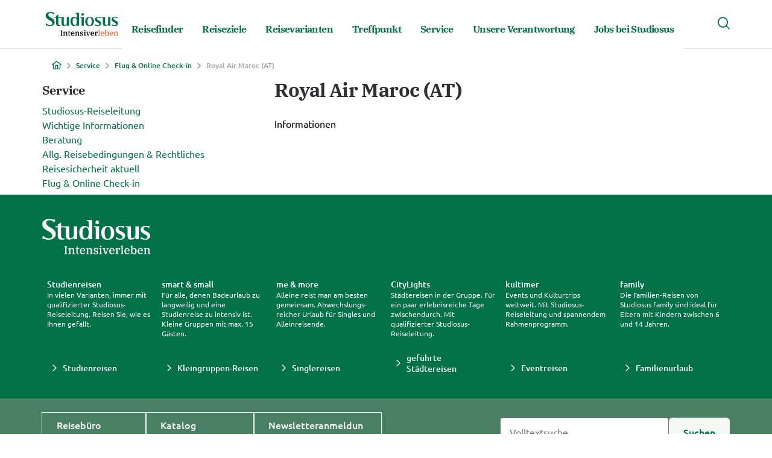

--- FILE ---
content_type: text/html; charset=utf-8
request_url: https://www.studiosus.com/service/flug-online-check-in?airline=flug-online-check-in/royal-air-maroc-at
body_size: 25110
content:
<!DOCTYPE html><html lang="de"><head><meta charSet="utf-8"/><link rel="shortcut icon" href="https://www.studiosus.com/static/strp/favicon.ico"/><link rel="apple-touch-icon" href="https://www.studiosus.com/static/strp/apple-touch-icon.png"/><link rel="manifest" href="https://www.studiosus.com/static/strp/site.webmanifest"/><meta name="msapplication-config" content="https://www.studiosus.com/static/strp/browserconfig.xml"/><meta name="msapplication-TileImage" content="https://www.studiosus.com/static/strp/mstile-150x150.png"/><meta name="viewport" content="width=device-width, initial-scale=1"/><link rel="icon" type="image/png" sizes="32x32" href="https://www.studiosus.com/static/strp/favicon-32x32.png"/><link rel="icon" type="image/png" sizes="16x16" href="https://www.studiosus.com/static/strp/favicon-16x16.png"/><link rel="manifest" href="https://www.studiosus.com/static/strp/site.webmanifest"/><title>Flug und Online Check-in - Service - Studiosus Reisen</title><meta name="description" content="Online-Check-in, Hygiene- und Sicherheitskonzepte, Sitzplatzreservierung, Gepäckbestimmungen, Vielflieger-Programme unserer Partner-Fluggesellschaften."/><link rel="canonical" href="https://www.studiosus.com/service/flug-online-check-in"/><meta name="og:description" content="Online-Check-in, Hygiene- und Sicherheitskonzepte, Sitzplatzreservierung, Gepäckbestimmungen, Vielflieger-Programme unserer Partner-Fluggesellschaften."/><meta name="og:site_name" content="Studiosus Reisen"/><meta name="og:title" content="Flug und Online Check-in - Service"/><meta name="og:type" content="website"/><meta name="next-head-count" content="17"/><meta charSet="utf-8"/><meta name="referrer" content="no-referrer"/><meta name="theme-color" content="#000000"/><link rel="preconnect" href="https://stats.studiosus.com" crossorigin="anonymous"/><link rel="preconnect" href="https://static.flockler.com" crossorigin="anonymous"/><link rel="preconnect" href="https://plugins.flockler.com" crossorigin="anonymous"/><link rel="preconnect" href="https://fl-cdn.scdn1.secure.raxcdn.com" crossorigin="anonymous"/><link rel="preconnect" href="https://www.instagram.com" crossorigin="anonymous"/><link rel="preconnect" href="https://instagram.fmuc4-1.fna.fbcdn.net" crossorigin="anonymous"/><link rel="preload" href="/_next/static/media/ef0303a4a5f87d64-s.p.woff2" as="font" type="font/woff2" crossorigin="anonymous" data-next-font="size-adjust"/><link rel="preload" href="/_next/static/media/a304f1600c65e97a-s.p.woff2" as="font" type="font/woff2" crossorigin="anonymous" data-next-font="size-adjust"/><link rel="preload" href="/_next/static/media/e1b67f0efda20304-s.p.woff2" as="font" type="font/woff2" crossorigin="anonymous" data-next-font="size-adjust"/><link rel="preload" href="/_next/static/media/484251d7aba555d9-s.p.woff2" as="font" type="font/woff2" crossorigin="anonymous" data-next-font="size-adjust"/><link rel="preload" href="/_next/static/media/76412f87ec3a43cc-s.p.woff2" as="font" type="font/woff2" crossorigin="anonymous" data-next-font="size-adjust"/><link rel="preload" href="/_next/static/media/27743def6b8e9eb7-s.p.woff2" as="font" type="font/woff2" crossorigin="anonymous" data-next-font="size-adjust"/><link rel="preload" href="/_next/static/media/e82090ff6e33638e-s.p.woff2" as="font" type="font/woff2" crossorigin="anonymous" data-next-font="size-adjust"/><link rel="preload" href="/_next/static/media/ae3461412cd31907-s.p.woff2" as="font" type="font/woff2" crossorigin="anonymous" data-next-font="size-adjust"/><link rel="preload" href="/_next/static/media/c61685cf1215ace8-s.p.woff2" as="font" type="font/woff2" crossorigin="anonymous" data-next-font="size-adjust"/><link rel="preload" href="/_next/static/media/99f76c4f7520ca61-s.p.woff2" as="font" type="font/woff2" crossorigin="anonymous" data-next-font="size-adjust"/><link rel="preload" href="/_next/static/media/f043dd385406bdff-s.p.woff2" as="font" type="font/woff2" crossorigin="anonymous" data-next-font="size-adjust"/><link rel="preload" href="/_next/static/media/372cf5ab8e52a51d-s.p.woff2" as="font" type="font/woff2" crossorigin="anonymous" data-next-font="size-adjust"/><link rel="preload" href="/_next/static/media/7d2e873c48631410-s.p.woff2" as="font" type="font/woff2" crossorigin="anonymous" data-next-font="size-adjust"/><link rel="preload" href="/_next/static/media/e1a53edb6ea00325-s.p.woff2" as="font" type="font/woff2" crossorigin="anonymous" data-next-font="size-adjust"/><link rel="preload" href="/_next/static/css/d769fb0441b01505.css" as="style"/><link rel="stylesheet" href="/_next/static/css/d769fb0441b01505.css" data-n-g=""/><link rel="preload" href="/_next/static/css/f08150324baca4d3.css" as="style"/><link rel="stylesheet" href="/_next/static/css/f08150324baca4d3.css" data-n-p=""/><noscript data-n-css=""></noscript><script defer="" nomodule="" src="/_next/static/chunks/polyfills-42372ed130431b0a.js"></script><script defer="" src="/_next/static/chunks/978.ffae7f5dedc1a3aa.js"></script><script defer="" src="/_next/static/chunks/220.466930dc20165cd4.js"></script><script defer="" src="/_next/static/chunks/496.cb2cf72d0596eff0.js"></script><script defer="" src="/_next/static/chunks/683.b52c4586b32d1543.js"></script><script src="/_next/static/chunks/webpack-4059fb3aafc722d6.js" defer=""></script><script src="/_next/static/chunks/framework-6d28727e634f0245.js" defer=""></script><script src="/_next/static/chunks/main-db410718eeb32b49.js" defer=""></script><script src="/_next/static/chunks/pages/_app-cc43d5899873ef8a.js" defer=""></script><script src="/_next/static/chunks/492-e8e4e7aebc73e535.js" defer=""></script><script src="/_next/static/chunks/475-a140427e3264c515.js" defer=""></script><script src="/_next/static/chunks/122-cc47a580fc6b6a97.js" defer=""></script><script src="/_next/static/chunks/pages/%5B...pageProps%5D-b0e414241d613ca3.js" defer=""></script><script src="/_next/static/P-Csoby0osnpD8hmqh5Sj/_buildManifest.js" defer=""></script><script src="/_next/static/P-Csoby0osnpD8hmqh5Sj/_ssgManifest.js" defer=""></script><style data-styled="" data-styled-version="5.3.11">.dJUbaP.st-button{border-radius:0.375rem;border-width:0;word-break:break-word;}/*!sc*/
.dJUbaP.st-button.p-disabled{opacity:1;}/*!sc*/
.dJUbaP.st-button .icon{margin:0 0.5rem 0 0;}/*!sc*/
.dJUbaP.st-button .label{font-weight:400;-webkit-transition:unset;transition:unset;}/*!sc*/
.dJUbaP.st-button.small{min-height:34px;padding:0.5rem 1rem;}/*!sc*/
.dJUbaP.st-button.small .label{font-family:var(--font-family-ubuntu);font-weight:500;line-height:1.125rem;font-size:0.875rem;-webkit-text-decoration:none;text-decoration:none;-webkit-letter-spacing:0;-moz-letter-spacing:0;-ms-letter-spacing:0;letter-spacing:0;text-indent:0;}/*!sc*/
.dJUbaP.st-button.small .icon{font-size:0.75rem;}/*!sc*/
.dJUbaP.st-button.small.iconButtonPrimaryFilled,.dJUbaP.st-button.small.iconButtonOutlined{width:34px;height:34px;}/*!sc*/
.dJUbaP.st-button.small.iconButton{width:16px;height:16px;padding:0px 1px 0px 2px;}/*!sc*/
.dJUbaP.st-button.small.iconButton:focus{outline:0.0625rem solid #002200;outline-offset:0;}/*!sc*/
.dJUbaP.st-button.small.iconButton:active{outline:0.125rem solid #002200;outline-offset:-1px;}/*!sc*/
.dJUbaP.st-button.small.textButton{min-height:20px;}/*!sc*/
.dJUbaP.st-button.large{min-height:48px;padding:0.5rem  1.5rem;}/*!sc*/
.dJUbaP.st-button.large .label{font-family:var(--font-family-ubuntu);font-weight:500;line-height:1.5rem;font-size:1rem;-webkit-text-decoration:none;text-decoration:none;-webkit-letter-spacing:0;-moz-letter-spacing:0;-ms-letter-spacing:0;letter-spacing:0;text-indent:0;}/*!sc*/
.dJUbaP.st-button.large .icon{font-size:1rem;}/*!sc*/
.dJUbaP.st-button.large.iconButtonPrimaryFilled,.dJUbaP.st-button.large.iconButtonOutlined{width:48px;height:48px;}/*!sc*/
.dJUbaP.st-button.large.iconButtonPrimaryFilled .icon,.dJUbaP.st-button.large.iconButtonOutlined .icon{font-size:1.25rem;}/*!sc*/
.dJUbaP.st-button.large.iconButton{width:24px;height:24px;}/*!sc*/
.dJUbaP.st-button.large.textButton{min-height:24px;}/*!sc*/
.dJUbaP.st-button.primaryFilled,.dJUbaP.st-button.iconButtonPrimaryFilled{background-color:#017147;color:#f3f8f5;}/*!sc*/
.dJUbaP.st-button.primaryFilled:hover,.dJUbaP.st-button.iconButtonPrimaryFilled:hover{background-color:#498064;}/*!sc*/
.dJUbaP.st-button.primaryFilled:focus,.dJUbaP.st-button.iconButtonPrimaryFilled:focus{background-color:#a3c4b1;outline:0.125rem solid #002200;box-shadow:0 0 0 0.25rem #a3c4b1;outline-offset:-2px;}/*!sc*/
.dJUbaP.st-button.primaryFilled:focus .label,.dJUbaP.st-button.iconButtonPrimaryFilled:focus .label,.dJUbaP.st-button.primaryFilled:focus .icon,.dJUbaP.st-button.iconButtonPrimaryFilled:focus .icon{color:#001700;}/*!sc*/
.dJUbaP.st-button.primaryFilled:active,.dJUbaP.st-button.iconButtonPrimaryFilled:active{background-color:#498064;outline:0.125rem solid #002200;box-shadow:0 0 0 0.25rem #a3c4b1;outline-offset:-2px;}/*!sc*/
.dJUbaP.st-button.primaryFilled:active .label,.dJUbaP.st-button.iconButtonPrimaryFilled:active .label,.dJUbaP.st-button.primaryFilled:active .icon,.dJUbaP.st-button.iconButtonPrimaryFilled:active .icon{color:#ffffff;}/*!sc*/
.dJUbaP.st-button.primaryFilled.p-disabled,.dJUbaP.st-button.iconButtonPrimaryFilled.p-disabled{background-color:#bdc2c0;}/*!sc*/
.dJUbaP.st-button.primaryFilled.p-disabled .label,.dJUbaP.st-button.iconButtonPrimaryFilled.p-disabled .label,.dJUbaP.st-button.primaryFilled.p-disabled .icon,.dJUbaP.st-button.iconButtonPrimaryFilled.p-disabled .icon{color:#e4e5e4;}/*!sc*/
.dJUbaP.st-button.primaryFilled.inverted,.dJUbaP.st-button.iconButtonPrimaryFilled.inverted{background-color:#f3f8f5;color:#017147;}/*!sc*/
.dJUbaP.st-button.primaryFilled.inverted:hover,.dJUbaP.st-button.iconButtonPrimaryFilled.inverted:hover{background-color:#ffffff;}/*!sc*/
.dJUbaP.st-button.primaryFilled.inverted:focus,.dJUbaP.st-button.iconButtonPrimaryFilled.inverted:focus{background-color:#a3c4b1;outline:0.125rem solid #002200;box-shadow:0 0 0 0.25rem #a3c4b1;outline-offset:-2px;}/*!sc*/
.dJUbaP.st-button.primaryFilled.inverted:focus .label,.dJUbaP.st-button.iconButtonPrimaryFilled.inverted:focus .label,.dJUbaP.st-button.primaryFilled.inverted:focus .icon,.dJUbaP.st-button.iconButtonPrimaryFilled.inverted:focus .icon{color:#001700;}/*!sc*/
.dJUbaP.st-button.primaryFilled.inverted:active,.dJUbaP.st-button.iconButtonPrimaryFilled.inverted:active{background-color:#ffffff;outline:0.125rem solid #002200;box-shadow:0 0 0 0.25rem #a3c4b1;outline-offset:-2px;}/*!sc*/
.dJUbaP.st-button.primaryFilled.inverted:active .label,.dJUbaP.st-button.iconButtonPrimaryFilled.inverted:active .label,.dJUbaP.st-button.primaryFilled.inverted:active .icon,.dJUbaP.st-button.iconButtonPrimaryFilled.inverted:active .icon{color:#498064;}/*!sc*/
.dJUbaP.st-button.primaryFilled.inverted.p-disabled,.dJUbaP.st-button.iconButtonPrimaryFilled.inverted.p-disabled{background-color:#bdc2c0;}/*!sc*/
.dJUbaP.st-button.primaryFilled.inverted.p-disabled .label,.dJUbaP.st-button.iconButtonPrimaryFilled.inverted.p-disabled .label,.dJUbaP.st-button.primaryFilled.inverted.p-disabled .icon,.dJUbaP.st-button.iconButtonPrimaryFilled.inverted.p-disabled .icon{color:#e4e5e4;}/*!sc*/
.dJUbaP.st-button.secondaryOutlined,.dJUbaP.st-button.iconButtonOutlined,.dJUbaP.st-button.textButton,.dJUbaP.st-button.iconButton{background-color:transparent;outline:0.0625rem solid #f3f8f5;color:#017147;}/*!sc*/
.dJUbaP.st-button.secondaryOutlined:hover,.dJUbaP.st-button.iconButtonOutlined:hover,.dJUbaP.st-button.textButton:hover,.dJUbaP.st-button.iconButton:hover{color:#017147;outline:0.0625rem solid #f3f8f5;background-color:rgba(204,227,218,0.5);}/*!sc*/
.dJUbaP.st-button.secondaryOutlined:focus,.dJUbaP.st-button.iconButtonOutlined:focus,.dJUbaP.st-button.textButton:focus,.dJUbaP.st-button.iconButton:focus{background-color:#a3c4b1;outline:0.125rem solid #002200;box-shadow:0 0 0 0.25rem #a3c4b1;outline-offset:-2px;}/*!sc*/
.dJUbaP.st-button.secondaryOutlined:focus .label,.dJUbaP.st-button.iconButtonOutlined:focus .label,.dJUbaP.st-button.textButton:focus .label,.dJUbaP.st-button.iconButton:focus .label,.dJUbaP.st-button.secondaryOutlined:focus .icon,.dJUbaP.st-button.iconButtonOutlined:focus .icon,.dJUbaP.st-button.textButton:focus .icon,.dJUbaP.st-button.iconButton:focus .icon{color:#001700;}/*!sc*/
.dJUbaP.st-button.secondaryOutlined:active,.dJUbaP.st-button.iconButtonOutlined:active,.dJUbaP.st-button.textButton:active,.dJUbaP.st-button.iconButton:active{background-color:rgba(204,227,218,0.5);outline:0.125rem solid #002200;box-shadow:0 0 0 0.25rem #a3c4b1;outline-offset:-2px;}/*!sc*/
.dJUbaP.st-button.secondaryOutlined:active .label,.dJUbaP.st-button.iconButtonOutlined:active .label,.dJUbaP.st-button.textButton:active .label,.dJUbaP.st-button.iconButton:active .label,.dJUbaP.st-button.secondaryOutlined:active .icon,.dJUbaP.st-button.iconButtonOutlined:active .icon,.dJUbaP.st-button.textButton:active .icon,.dJUbaP.st-button.iconButton:active .icon{color:#017147;}/*!sc*/
.dJUbaP.st-button.secondaryOutlined.p-disabled,.dJUbaP.st-button.iconButtonOutlined.p-disabled,.dJUbaP.st-button.textButton.p-disabled,.dJUbaP.st-button.iconButton.p-disabled{outline:0.0625rem solid #bdc2c0;}/*!sc*/
.dJUbaP.st-button.secondaryOutlined.p-disabled .label,.dJUbaP.st-button.iconButtonOutlined.p-disabled .label,.dJUbaP.st-button.textButton.p-disabled .label,.dJUbaP.st-button.iconButton.p-disabled .label,.dJUbaP.st-button.secondaryOutlined.p-disabled .icon,.dJUbaP.st-button.iconButtonOutlined.p-disabled .icon,.dJUbaP.st-button.textButton.p-disabled .icon,.dJUbaP.st-button.iconButton.p-disabled .icon{color:#a2a4a3;}/*!sc*/
.dJUbaP.st-button.secondaryOutlined.inverted,.dJUbaP.st-button.iconButtonOutlined.inverted,.dJUbaP.st-button.textButton.inverted,.dJUbaP.st-button.iconButton.inverted{color:#f3f8f5;}/*!sc*/
.dJUbaP.st-button.secondaryOutlined.inverted:hover,.dJUbaP.st-button.iconButtonOutlined.inverted:hover,.dJUbaP.st-button.textButton.inverted:hover,.dJUbaP.st-button.iconButton.inverted:hover{color:#ffffff;background-color:rgba(0,23,0,0.25);}/*!sc*/
.dJUbaP.st-button.secondaryOutlined.inverted:focus,.dJUbaP.st-button.iconButtonOutlined.inverted:focus,.dJUbaP.st-button.textButton.inverted:focus,.dJUbaP.st-button.iconButton.inverted:focus{background-color:#a3c4b1;outline:0.125rem solid #002200;box-shadow:0 0 0 0.25rem #a3c4b1;outline-offset:-2px;}/*!sc*/
.dJUbaP.st-button.secondaryOutlined.inverted:focus .label,.dJUbaP.st-button.iconButtonOutlined.inverted:focus .label,.dJUbaP.st-button.textButton.inverted:focus .label,.dJUbaP.st-button.iconButton.inverted:focus .label,.dJUbaP.st-button.secondaryOutlined.inverted:focus .icon,.dJUbaP.st-button.iconButtonOutlined.inverted:focus .icon,.dJUbaP.st-button.textButton.inverted:focus .icon,.dJUbaP.st-button.iconButton.inverted:focus .icon{color:#001700;}/*!sc*/
.dJUbaP.st-button.secondaryOutlined.inverted:active,.dJUbaP.st-button.iconButtonOutlined.inverted:active,.dJUbaP.st-button.textButton.inverted:active,.dJUbaP.st-button.iconButton.inverted:active{outline:0.125rem solid #002200;box-shadow:0 0 0 0.25rem #a3c4b1;outline-offset:-2px;background-color:rgba(0,23,0,0.25);}/*!sc*/
.dJUbaP.st-button.secondaryOutlined.inverted:active .label,.dJUbaP.st-button.iconButtonOutlined.inverted:active .label,.dJUbaP.st-button.textButton.inverted:active .label,.dJUbaP.st-button.iconButton.inverted:active .label,.dJUbaP.st-button.secondaryOutlined.inverted:active .icon,.dJUbaP.st-button.iconButtonOutlined.inverted:active .icon,.dJUbaP.st-button.textButton.inverted:active .icon,.dJUbaP.st-button.iconButton.inverted:active .icon{color:#ffffff;}/*!sc*/
.dJUbaP.st-button.secondaryFilled{background-color:#ffffff;outline:0.0625rem solid #017147;color:#017147;}/*!sc*/
.dJUbaP.st-button.secondaryFilled:hover{color:#017147;outline:0.0625rem solid #498064;background-color:#edf9f4;}/*!sc*/
.dJUbaP.st-button.secondaryFilled:focus{background-color:#a3c4b1;outline:0.125rem solid #002200;box-shadow:0 0 0 0.25rem #a3c4b1;outline-offset:-2px;}/*!sc*/
.dJUbaP.st-button.secondaryFilled:focus .label,.dJUbaP.st-button.secondaryFilled:focus .icon{color:#001700;}/*!sc*/
.dJUbaP.st-button.secondaryFilled:active{outline:0.125rem solid #002200;box-shadow:0 0 0 0.25rem #a3c4b1;outline-offset:-2px;background-color:#cce3da;}/*!sc*/
.dJUbaP.st-button.secondaryFilled:active .label,.dJUbaP.st-button.secondaryFilled:active .icon{color:#017147;}/*!sc*/
.dJUbaP.st-button.secondaryFilled.p-disabled{outline:0.0625rem solid #bdc2c0;}/*!sc*/
.dJUbaP.st-button.secondaryFilled.p-disabled .label,.dJUbaP.st-button.secondaryFilled.p-disabled .icon{color:#bdc2c0;}/*!sc*/
.dJUbaP.st-button.secondaryFilled.inverted{background-color:#017147;outline:0.0625rem solid #f3f8f5;color:#f3f8f5;}/*!sc*/
.dJUbaP.st-button.secondaryFilled.inverted:hover{color:#ffffff;outline:0.0625rem solid #f3f8f5;background-color:#498064;}/*!sc*/
.dJUbaP.st-button.secondaryFilled.inverted:focus{background-color:#a3c4b1;outline:0.125rem solid #002200;box-shadow:0 0 0 0.25rem #a3c4b1;outline-offset:-2px;}/*!sc*/
.dJUbaP.st-button.secondaryFilled.inverted:focus .label,.dJUbaP.st-button.secondaryFilled.inverted:focus .icon{color:#001700;}/*!sc*/
.dJUbaP.st-button.secondaryFilled.inverted:active{outline:0.125rem solid #002200;box-shadow:0 0 0 0.25rem #a3c4b1;outline-offset:-2px;background-color:#003d1a;}/*!sc*/
.dJUbaP.st-button.secondaryFilled.inverted:active .label,.dJUbaP.st-button.secondaryFilled.inverted:active .icon{color:#ffffff;}/*!sc*/
.dJUbaP.st-button.secondaryFilled.inverted.p-disabled{outline:0.0625rem solid #bdc2c0;}/*!sc*/
.dJUbaP.st-button.secondaryFilled.inverted.p-disabled .label,.dJUbaP.st-button.secondaryFilled.inverted.p-disabled .icon{color:#bdc2c0;}/*!sc*/
.dJUbaP.st-button.iconButton{border-radius:0.25rem;background-color:transparent;min-height:unset;width:unset;padding:0px 2px;border:0;outline:0;}/*!sc*/
.dJUbaP.st-button.iconButton .icon{color:#017147;}/*!sc*/
.dJUbaP.st-button.iconButton:hover{border:0;outline:0;background-color:rgba(204,227,218,0.5);}/*!sc*/
.dJUbaP.st-button.iconButton:focus{background-color:#a3c4b1;outline:0.125rem solid #002200;box-shadow:0 0 0 0.25rem #a3c4b1;outline-offset:-2px;}/*!sc*/
.dJUbaP.st-button.iconButton:focus .label,.dJUbaP.st-button.iconButton:focus .icon{color:#001700;}/*!sc*/
.dJUbaP.st-button.iconButton:active{background-color:rgba(204,227,218,0.5);outline:0.125rem solid #002200;box-shadow:0 0 0 0.25rem #a3c4b1;outline-offset:-2px;}/*!sc*/
.dJUbaP.st-button.iconButton:active .label,.dJUbaP.st-button.iconButton:active .icon{color:#017147;}/*!sc*/
.dJUbaP.st-button.iconButton.p-disabled .icon{color:#bdc2c0;}/*!sc*/
.dJUbaP.st-button.iconButton.inverted .icon{color:#f3f8f5;}/*!sc*/
.dJUbaP.st-button.iconButton.inverted.p-disabled{outline:none;}/*!sc*/
.dJUbaP.st-button.iconButton.inverted.p-disabled .icon{color:#a2a4a3;}/*!sc*/
.dJUbaP.st-button.textButton{border-radius:0.25rem;background-color:transparent;padding:0 6px;border:0;outline:0;}/*!sc*/
.dJUbaP.st-button.textButton .label,.dJUbaP.st-button.textButton .icon{color:#f3f8f5;}/*!sc*/
.dJUbaP.st-button.textButton:hover{border:0;outline:0;background-color:rgba(0,23,0,0.25);}/*!sc*/
.dJUbaP.st-button.textButton:focus{background-color:#a3c4b1;outline:0.125rem solid #002200;box-shadow:0 0 0 0.25rem #a3c4b1;outline-offset:-2px;}/*!sc*/
.dJUbaP.st-button.textButton:focus .label,.dJUbaP.st-button.textButton:focus .icon{color:#001700;}/*!sc*/
.dJUbaP.st-button.textButton:active{background-color:rgba(0,23,0,0.25);outline:0.125rem solid #002200;box-shadow:0 0 0 0.25rem #a3c4b1;outline-offset:-2px;}/*!sc*/
.dJUbaP.st-button.textButton:active .label,.dJUbaP.st-button.textButton:active .icon{color:white;}/*!sc*/
.dJUbaP.st-button.textButton.p-disabled{border:0;outline:0;color:#a2a4a3;}/*!sc*/
.dJUbaP.st-button.iconButtonOutlined .icon,.dJUbaP.st-button.iconButton .icon,.dJUbaP.st-button.iconButtonPrimaryFilled .icon{margin:0;}/*!sc*/
.gQSABm.st-button{border-radius:0.375rem;border-width:0;word-break:break-word;}/*!sc*/
.gQSABm.st-button.p-disabled{opacity:1;}/*!sc*/
.gQSABm.st-button .icon{margin:0 0.5rem 0 0;}/*!sc*/
.gQSABm.st-button .label{font-weight:400;-webkit-transition:unset;transition:unset;}/*!sc*/
.gQSABm.st-button.small{min-height:34px;padding:0.5rem 1rem;}/*!sc*/
.gQSABm.st-button.small .label{font-family:var(--font-family-ubuntu);font-weight:500;line-height:1.125rem;font-size:0.875rem;-webkit-text-decoration:none;text-decoration:none;-webkit-letter-spacing:0;-moz-letter-spacing:0;-ms-letter-spacing:0;letter-spacing:0;text-indent:0;}/*!sc*/
.gQSABm.st-button.small .icon{font-size:0.75rem;}/*!sc*/
.gQSABm.st-button.small.iconButtonPrimaryFilled,.gQSABm.st-button.small.iconButtonOutlined{width:34px;height:34px;}/*!sc*/
.gQSABm.st-button.small.iconButton{width:16px;height:16px;padding:0px 1px 0px 2px;}/*!sc*/
.gQSABm.st-button.small.iconButton:focus{outline:0.0625rem solid #002200;outline-offset:0;}/*!sc*/
.gQSABm.st-button.small.iconButton:active{outline:0.125rem solid #002200;outline-offset:-1px;}/*!sc*/
.gQSABm.st-button.small.textButton{min-height:20px;}/*!sc*/
.gQSABm.st-button.large{min-height:48px;padding:0.5rem  1.5rem;}/*!sc*/
.gQSABm.st-button.large .label{font-family:var(--font-family-ubuntu);font-weight:500;line-height:1.5rem;font-size:1rem;-webkit-text-decoration:none;text-decoration:none;-webkit-letter-spacing:0;-moz-letter-spacing:0;-ms-letter-spacing:0;letter-spacing:0;text-indent:0;}/*!sc*/
.gQSABm.st-button.large .icon{font-size:1rem;}/*!sc*/
.gQSABm.st-button.large.iconButtonPrimaryFilled,.gQSABm.st-button.large.iconButtonOutlined{width:48px;height:48px;}/*!sc*/
.gQSABm.st-button.large.iconButtonPrimaryFilled .icon,.gQSABm.st-button.large.iconButtonOutlined .icon{font-size:1.25rem;}/*!sc*/
.gQSABm.st-button.large.iconButton{width:24px;height:24px;}/*!sc*/
.gQSABm.st-button.large.textButton{min-height:24px;}/*!sc*/
.gQSABm.st-button.primaryFilled,.gQSABm.st-button.iconButtonPrimaryFilled{background-color:#017147;color:#f3f8f5;}/*!sc*/
.gQSABm.st-button.primaryFilled:hover,.gQSABm.st-button.iconButtonPrimaryFilled:hover{background-color:#498064;}/*!sc*/
.gQSABm.st-button.primaryFilled:focus,.gQSABm.st-button.iconButtonPrimaryFilled:focus{background-color:#a3c4b1;outline:0.125rem solid #002200;box-shadow:0 0 0 0.25rem #a3c4b1;outline-offset:-2px;}/*!sc*/
.gQSABm.st-button.primaryFilled:focus .label,.gQSABm.st-button.iconButtonPrimaryFilled:focus .label,.gQSABm.st-button.primaryFilled:focus .icon,.gQSABm.st-button.iconButtonPrimaryFilled:focus .icon{color:#001700;}/*!sc*/
.gQSABm.st-button.primaryFilled:active,.gQSABm.st-button.iconButtonPrimaryFilled:active{background-color:#498064;outline:0.125rem solid #002200;box-shadow:0 0 0 0.25rem #a3c4b1;outline-offset:-2px;}/*!sc*/
.gQSABm.st-button.primaryFilled:active .label,.gQSABm.st-button.iconButtonPrimaryFilled:active .label,.gQSABm.st-button.primaryFilled:active .icon,.gQSABm.st-button.iconButtonPrimaryFilled:active .icon{color:#ffffff;}/*!sc*/
.gQSABm.st-button.primaryFilled.p-disabled,.gQSABm.st-button.iconButtonPrimaryFilled.p-disabled{background-color:#bdc2c0;}/*!sc*/
.gQSABm.st-button.primaryFilled.p-disabled .label,.gQSABm.st-button.iconButtonPrimaryFilled.p-disabled .label,.gQSABm.st-button.primaryFilled.p-disabled .icon,.gQSABm.st-button.iconButtonPrimaryFilled.p-disabled .icon{color:#e4e5e4;}/*!sc*/
.gQSABm.st-button.primaryFilled.inverted,.gQSABm.st-button.iconButtonPrimaryFilled.inverted{background-color:#f3f8f5;color:#017147;}/*!sc*/
.gQSABm.st-button.primaryFilled.inverted:hover,.gQSABm.st-button.iconButtonPrimaryFilled.inverted:hover{background-color:#ffffff;}/*!sc*/
.gQSABm.st-button.primaryFilled.inverted:focus,.gQSABm.st-button.iconButtonPrimaryFilled.inverted:focus{background-color:#a3c4b1;outline:0.125rem solid #002200;box-shadow:0 0 0 0.25rem #a3c4b1;outline-offset:-2px;}/*!sc*/
.gQSABm.st-button.primaryFilled.inverted:focus .label,.gQSABm.st-button.iconButtonPrimaryFilled.inverted:focus .label,.gQSABm.st-button.primaryFilled.inverted:focus .icon,.gQSABm.st-button.iconButtonPrimaryFilled.inverted:focus .icon{color:#001700;}/*!sc*/
.gQSABm.st-button.primaryFilled.inverted:active,.gQSABm.st-button.iconButtonPrimaryFilled.inverted:active{background-color:#ffffff;outline:0.125rem solid #002200;box-shadow:0 0 0 0.25rem #a3c4b1;outline-offset:-2px;}/*!sc*/
.gQSABm.st-button.primaryFilled.inverted:active .label,.gQSABm.st-button.iconButtonPrimaryFilled.inverted:active .label,.gQSABm.st-button.primaryFilled.inverted:active .icon,.gQSABm.st-button.iconButtonPrimaryFilled.inverted:active .icon{color:#498064;}/*!sc*/
.gQSABm.st-button.primaryFilled.inverted.p-disabled,.gQSABm.st-button.iconButtonPrimaryFilled.inverted.p-disabled{background-color:#bdc2c0;}/*!sc*/
.gQSABm.st-button.primaryFilled.inverted.p-disabled .label,.gQSABm.st-button.iconButtonPrimaryFilled.inverted.p-disabled .label,.gQSABm.st-button.primaryFilled.inverted.p-disabled .icon,.gQSABm.st-button.iconButtonPrimaryFilled.inverted.p-disabled .icon{color:#e4e5e4;}/*!sc*/
.gQSABm.st-button.secondaryOutlined,.gQSABm.st-button.iconButtonOutlined,.gQSABm.st-button.textButton,.gQSABm.st-button.iconButton{background-color:transparent;outline:0.0625rem solid #017147;color:#017147;}/*!sc*/
.gQSABm.st-button.secondaryOutlined:hover,.gQSABm.st-button.iconButtonOutlined:hover,.gQSABm.st-button.textButton:hover,.gQSABm.st-button.iconButton:hover{color:#017147;outline:0.0625rem solid #498064;background-color:rgba(204,227,218,0.5);}/*!sc*/
.gQSABm.st-button.secondaryOutlined:focus,.gQSABm.st-button.iconButtonOutlined:focus,.gQSABm.st-button.textButton:focus,.gQSABm.st-button.iconButton:focus{background-color:#a3c4b1;outline:0.125rem solid #002200;box-shadow:0 0 0 0.25rem #a3c4b1;outline-offset:-2px;}/*!sc*/
.gQSABm.st-button.secondaryOutlined:focus .label,.gQSABm.st-button.iconButtonOutlined:focus .label,.gQSABm.st-button.textButton:focus .label,.gQSABm.st-button.iconButton:focus .label,.gQSABm.st-button.secondaryOutlined:focus .icon,.gQSABm.st-button.iconButtonOutlined:focus .icon,.gQSABm.st-button.textButton:focus .icon,.gQSABm.st-button.iconButton:focus .icon{color:#001700;}/*!sc*/
.gQSABm.st-button.secondaryOutlined:active,.gQSABm.st-button.iconButtonOutlined:active,.gQSABm.st-button.textButton:active,.gQSABm.st-button.iconButton:active{background-color:rgba(204,227,218,0.5);outline:0.125rem solid #002200;box-shadow:0 0 0 0.25rem #a3c4b1;outline-offset:-2px;}/*!sc*/
.gQSABm.st-button.secondaryOutlined:active .label,.gQSABm.st-button.iconButtonOutlined:active .label,.gQSABm.st-button.textButton:active .label,.gQSABm.st-button.iconButton:active .label,.gQSABm.st-button.secondaryOutlined:active .icon,.gQSABm.st-button.iconButtonOutlined:active .icon,.gQSABm.st-button.textButton:active .icon,.gQSABm.st-button.iconButton:active .icon{color:#017147;}/*!sc*/
.gQSABm.st-button.secondaryOutlined.p-disabled,.gQSABm.st-button.iconButtonOutlined.p-disabled,.gQSABm.st-button.textButton.p-disabled,.gQSABm.st-button.iconButton.p-disabled{outline:0.0625rem solid #bdc2c0;}/*!sc*/
.gQSABm.st-button.secondaryOutlined.p-disabled .label,.gQSABm.st-button.iconButtonOutlined.p-disabled .label,.gQSABm.st-button.textButton.p-disabled .label,.gQSABm.st-button.iconButton.p-disabled .label,.gQSABm.st-button.secondaryOutlined.p-disabled .icon,.gQSABm.st-button.iconButtonOutlined.p-disabled .icon,.gQSABm.st-button.textButton.p-disabled .icon,.gQSABm.st-button.iconButton.p-disabled .icon{color:#a2a4a3;}/*!sc*/
.gQSABm.st-button.secondaryOutlined.inverted,.gQSABm.st-button.iconButtonOutlined.inverted,.gQSABm.st-button.textButton.inverted,.gQSABm.st-button.iconButton.inverted{color:#f3f8f5;}/*!sc*/
.gQSABm.st-button.secondaryOutlined.inverted:hover,.gQSABm.st-button.iconButtonOutlined.inverted:hover,.gQSABm.st-button.textButton.inverted:hover,.gQSABm.st-button.iconButton.inverted:hover{color:#ffffff;background-color:rgba(0,23,0,0.25);}/*!sc*/
.gQSABm.st-button.secondaryOutlined.inverted:focus,.gQSABm.st-button.iconButtonOutlined.inverted:focus,.gQSABm.st-button.textButton.inverted:focus,.gQSABm.st-button.iconButton.inverted:focus{background-color:#a3c4b1;outline:0.125rem solid #002200;box-shadow:0 0 0 0.25rem #a3c4b1;outline-offset:-2px;}/*!sc*/
.gQSABm.st-button.secondaryOutlined.inverted:focus .label,.gQSABm.st-button.iconButtonOutlined.inverted:focus .label,.gQSABm.st-button.textButton.inverted:focus .label,.gQSABm.st-button.iconButton.inverted:focus .label,.gQSABm.st-button.secondaryOutlined.inverted:focus .icon,.gQSABm.st-button.iconButtonOutlined.inverted:focus .icon,.gQSABm.st-button.textButton.inverted:focus .icon,.gQSABm.st-button.iconButton.inverted:focus .icon{color:#001700;}/*!sc*/
.gQSABm.st-button.secondaryOutlined.inverted:active,.gQSABm.st-button.iconButtonOutlined.inverted:active,.gQSABm.st-button.textButton.inverted:active,.gQSABm.st-button.iconButton.inverted:active{outline:0.125rem solid #002200;box-shadow:0 0 0 0.25rem #a3c4b1;outline-offset:-2px;background-color:rgba(0,23,0,0.25);}/*!sc*/
.gQSABm.st-button.secondaryOutlined.inverted:active .label,.gQSABm.st-button.iconButtonOutlined.inverted:active .label,.gQSABm.st-button.textButton.inverted:active .label,.gQSABm.st-button.iconButton.inverted:active .label,.gQSABm.st-button.secondaryOutlined.inverted:active .icon,.gQSABm.st-button.iconButtonOutlined.inverted:active .icon,.gQSABm.st-button.textButton.inverted:active .icon,.gQSABm.st-button.iconButton.inverted:active .icon{color:#ffffff;}/*!sc*/
.gQSABm.st-button.secondaryFilled{background-color:#ffffff;outline:0.0625rem solid #017147;color:#017147;}/*!sc*/
.gQSABm.st-button.secondaryFilled:hover{color:#017147;outline:0.0625rem solid #498064;background-color:#edf9f4;}/*!sc*/
.gQSABm.st-button.secondaryFilled:focus{background-color:#a3c4b1;outline:0.125rem solid #002200;box-shadow:0 0 0 0.25rem #a3c4b1;outline-offset:-2px;}/*!sc*/
.gQSABm.st-button.secondaryFilled:focus .label,.gQSABm.st-button.secondaryFilled:focus .icon{color:#001700;}/*!sc*/
.gQSABm.st-button.secondaryFilled:active{outline:0.125rem solid #002200;box-shadow:0 0 0 0.25rem #a3c4b1;outline-offset:-2px;background-color:#cce3da;}/*!sc*/
.gQSABm.st-button.secondaryFilled:active .label,.gQSABm.st-button.secondaryFilled:active .icon{color:#017147;}/*!sc*/
.gQSABm.st-button.secondaryFilled.p-disabled{outline:0.0625rem solid #bdc2c0;}/*!sc*/
.gQSABm.st-button.secondaryFilled.p-disabled .label,.gQSABm.st-button.secondaryFilled.p-disabled .icon{color:#bdc2c0;}/*!sc*/
.gQSABm.st-button.secondaryFilled.inverted{background-color:#017147;outline:0.0625rem solid #f3f8f5;color:#f3f8f5;}/*!sc*/
.gQSABm.st-button.secondaryFilled.inverted:hover{color:#ffffff;outline:0.0625rem solid #f3f8f5;background-color:#498064;}/*!sc*/
.gQSABm.st-button.secondaryFilled.inverted:focus{background-color:#a3c4b1;outline:0.125rem solid #002200;box-shadow:0 0 0 0.25rem #a3c4b1;outline-offset:-2px;}/*!sc*/
.gQSABm.st-button.secondaryFilled.inverted:focus .label,.gQSABm.st-button.secondaryFilled.inverted:focus .icon{color:#001700;}/*!sc*/
.gQSABm.st-button.secondaryFilled.inverted:active{outline:0.125rem solid #002200;box-shadow:0 0 0 0.25rem #a3c4b1;outline-offset:-2px;background-color:#003d1a;}/*!sc*/
.gQSABm.st-button.secondaryFilled.inverted:active .label,.gQSABm.st-button.secondaryFilled.inverted:active .icon{color:#ffffff;}/*!sc*/
.gQSABm.st-button.secondaryFilled.inverted.p-disabled{outline:0.0625rem solid #bdc2c0;}/*!sc*/
.gQSABm.st-button.secondaryFilled.inverted.p-disabled .label,.gQSABm.st-button.secondaryFilled.inverted.p-disabled .icon{color:#bdc2c0;}/*!sc*/
.gQSABm.st-button.iconButton{border-radius:0.25rem;background-color:transparent;min-height:unset;width:unset;padding:0px 2px;border:0;outline:0;}/*!sc*/
.gQSABm.st-button.iconButton .icon{color:#017147;}/*!sc*/
.gQSABm.st-button.iconButton:hover{border:0;outline:0;background-color:rgba(204,227,218,0.5);}/*!sc*/
.gQSABm.st-button.iconButton:focus{background-color:#a3c4b1;outline:0.125rem solid #002200;box-shadow:0 0 0 0.25rem #a3c4b1;outline-offset:-2px;}/*!sc*/
.gQSABm.st-button.iconButton:focus .label,.gQSABm.st-button.iconButton:focus .icon{color:#001700;}/*!sc*/
.gQSABm.st-button.iconButton:active{background-color:rgba(204,227,218,0.5);outline:0.125rem solid #002200;box-shadow:0 0 0 0.25rem #a3c4b1;outline-offset:-2px;}/*!sc*/
.gQSABm.st-button.iconButton:active .label,.gQSABm.st-button.iconButton:active .icon{color:#017147;}/*!sc*/
.gQSABm.st-button.iconButton.p-disabled .icon{color:#bdc2c0;}/*!sc*/
.gQSABm.st-button.iconButton.inverted .icon{color:#f3f8f5;}/*!sc*/
.gQSABm.st-button.iconButton.inverted.p-disabled{outline:none;}/*!sc*/
.gQSABm.st-button.iconButton.inverted.p-disabled .icon{color:#a2a4a3;}/*!sc*/
.gQSABm.st-button.textButton{border-radius:0.25rem;background-color:transparent;padding:0 6px;border:0;outline:0;}/*!sc*/
.gQSABm.st-button.textButton:hover{border:0;outline:0;}/*!sc*/
.gQSABm.st-button.textButton:focus{background-color:#a3c4b1;outline:0.125rem solid #002200;box-shadow:0 0 0 0.25rem #a3c4b1;outline-offset:-2px;}/*!sc*/
.gQSABm.st-button.textButton:focus .label,.gQSABm.st-button.textButton:focus .icon{color:#001700;}/*!sc*/
.gQSABm.st-button.textButton:active{background-color:rgba(204,227,218,0.5);outline:0.125rem solid #002200;box-shadow:0 0 0 0.25rem #a3c4b1;outline-offset:-2px;}/*!sc*/
.gQSABm.st-button.textButton:active .label,.gQSABm.st-button.textButton:active .icon{color:#017147;}/*!sc*/
.gQSABm.st-button.textButton.p-disabled{border:0;outline:0;color:#a2a4a3;}/*!sc*/
.gQSABm.st-button.iconButtonOutlined .icon,.gQSABm.st-button.iconButton .icon,.gQSABm.st-button.iconButtonPrimaryFilled .icon{margin:0;}/*!sc*/
data-styled.g1[id="stButton__ButtonWrapper-sc-ebd3d41f-0"]{content:"dJUbaP,gQSABm,"}/*!sc*/
.cSXJSd{margin-right:auto;margin-left:auto;padding-right:16px;padding-left:16px;width:100%;}/*!sc*/
.cSXJSd.fullwidth{padding-right:0;padding-left:0;overflow:hidden;}/*!sc*/
@media (min-width:576px){.cSXJSd:not(.fluid){max-width:540px;}}/*!sc*/
@media (min-width:768px){.cSXJSd:not(.fluid){max-width:720px;}}/*!sc*/
@media (min-width:992px){.cSXJSd:not(.fluid){max-width:960px;}}/*!sc*/
@media (min-width:1200px){.cSXJSd:not(.fluid){max-width:1140px;}}/*!sc*/
@media (min-width:1400px){.cSXJSd:not(.fluid){max-width:1320px;}}/*!sc*/
data-styled.g2[id="sContainer__Container-sc-13ab74c8-0"]{content:"cSXJSd,"}/*!sc*/
.fsVLMy{margin:unset;color:#2f2f33;font-family:var(--font-family-ibm-plex-serif);font-weight:700;line-height:1.625rem;font-size:1.25rem;-webkit-letter-spacing:-0.0375rem;-moz-letter-spacing:-0.0375rem;-ms-letter-spacing:-0.0375rem;letter-spacing:-0.0375rem;-webkit-text-decoration:none;text-decoration:none;text-indent:0;}/*!sc*/
.jqqKGn{margin:unset;color:#2f2f33;font-family:var(--font-family-ibm-plex-serif);font-weight:700;line-height:2.5rem;font-size:2rem;-webkit-letter-spacing:-0.0375rem;-moz-letter-spacing:-0.0375rem;-ms-letter-spacing:-0.0375rem;letter-spacing:-0.0375rem;-webkit-text-decoration:none;text-decoration:none;text-indent:0;}/*!sc*/
.ihShwy{margin:unset;color:#ffffff;font-family:var(--font-family-ibm-plex-serif);font-weight:700;line-height:1.625rem;font-size:1.25rem;-webkit-letter-spacing:-0.0375rem;-moz-letter-spacing:-0.0375rem;-ms-letter-spacing:-0.0375rem;letter-spacing:-0.0375rem;-webkit-text-decoration:none;text-decoration:none;text-indent:0;}/*!sc*/
data-styled.g6[id="stTypography__StTypographyWrapper-sc-1ed503a1-0"]{content:"fsVLMy,jqqKGn,ihShwy,"}/*!sc*/
.gaKxdg{color:#2f2f33;}/*!sc*/
data-styled.g8[id="stIcon__StIconWrapper-sc-45cf1489-0"]{content:"gaKxdg,"}/*!sc*/
.dEgFsX.st-input-wrapper{position:relative;display:-webkit-box;display:-webkit-flex;display:-ms-flexbox;display:flex;-webkit-align-items:center;-webkit-box-align:center;-ms-flex-align:center;align-items:center;color:#2f2f33;width:100%;}/*!sc*/
.dEgFsX.st-input-wrapper .st-input-base{color:inherit;width:100%;font-family:var(--font-family-ubuntu);font-weight:400;line-height:1.5rem;font-size:1rem;-webkit-text-decoration:none;text-decoration:none;-webkit-letter-spacing:0;-moz-letter-spacing:0;-ms-letter-spacing:0;letter-spacing:0;text-indent:0;}/*!sc*/
.dEgFsX.st-input-wrapper .st-input-base.sm{font-family:var(--font-family-ubuntu);font-weight:400;line-height:1.125rem;font-size:0.875rem;-webkit-text-decoration:none;text-decoration:none;-webkit-letter-spacing:0;-moz-letter-spacing:0;-ms-letter-spacing:0;letter-spacing:0;text-indent:0;}/*!sc*/
.dEgFsX.st-input-wrapper .st-input-base:hover:not(:focus){color:#000000;}/*!sc*/
.dEgFsX.st-input-wrapper:hover:not(:focus-within) > .st-input-icon{color:#000000;}/*!sc*/
.dEgFsX.st-input-wrapper:hover:not(:focus-within) ::-webkit-input-placeholder,.dEgFsX.st-input-wrapper:hover:not(:focus-within) .st-dropdown > .p-placeholder{color:#767676;opacity:1;}/*!sc*/
.dEgFsX.st-input-wrapper:hover:not(:focus-within) ::-moz-placeholder,.dEgFsX.st-input-wrapper:hover:not(:focus-within) .st-dropdown > .p-placeholder{color:#767676;opacity:1;}/*!sc*/
.dEgFsX.st-input-wrapper:hover:not(:focus-within) :-ms-input-placeholder,.dEgFsX.st-input-wrapper:hover:not(:focus-within) .st-dropdown > .p-placeholder{color:#767676;opacity:1;}/*!sc*/
.dEgFsX.st-input-wrapper:hover:not(:focus-within) ::placeholder,.dEgFsX.st-input-wrapper:hover:not(:focus-within) .st-dropdown > .p-placeholder{color:#767676;opacity:1;}/*!sc*/
.dEgFsX.st-input-wrapper:hover:not(:focus-within) ::-ms-input-placeholder{color:#767676;}/*!sc*/
.dEgFsX.st-input-wrapper .st-input-border{border:none;border-radius:0.375rem;outline:0.0625rem solid #767676;outline-offset:-1px;}/*!sc*/
.dEgFsX.st-input-wrapper .st-input-border:hover:not(:focus,.p-focus){outline:0.0625rem solid #498064;outline-offset:-1px;}/*!sc*/
.dEgFsX.st-input-wrapper .st-input-border:focus,.dEgFsX.st-input-wrapper .st-input-border:focus-visible,.dEgFsX.st-input-wrapper .st-input-border:active,.dEgFsX.st-input-wrapper .st-input-border.p-focus{outline:0.125rem solid #002200;outline-offset:-2px;box-shadow:0 0 0 0.25rem #a3c4b1;}/*!sc*/
.dEgFsX.st-input-wrapper .st-input-border:disabled,.dEgFsX.st-input-wrapper .st-input-border.p-disabled{outline:0.0625rem solid #bdc2c0;}/*!sc*/
.dEgFsX.st-input-wrapper .st-input-padding{padding-top:0.75rem;padding-bottom:0.75rem;padding-left:1rem;padding-right:1rem;}/*!sc*/
.dEgFsX.st-input-wrapper > .st-input-icon{color:inherit;position:absolute;}/*!sc*/
.dEgFsX.st-input-wrapper > .st-input-icon.sm{font-size:0.875rem;}/*!sc*/
.dEgFsX.st-input-wrapper > .st-input-icon.sm.left{left:0.5rem;}/*!sc*/
.dEgFsX.st-input-wrapper > .st-input-icon.sm.right{right:0.5rem;}/*!sc*/
.dEgFsX.st-input-wrapper > .st-input-icon.md,.dEgFsX.st-input-wrapper > .st-input-icon.lg{font-size:1rem;}/*!sc*/
.dEgFsX.st-input-wrapper > .st-input-icon.md.left,.dEgFsX.st-input-wrapper > .st-input-icon.lg.left{left:1rem;}/*!sc*/
.dEgFsX.st-input-wrapper > .st-input-icon.md.right,.dEgFsX.st-input-wrapper > .st-input-icon.lg.right{right:1rem;}/*!sc*/
.dEgFsX.st-input-wrapper > .clear-input{cursor:pointer;position:absolute;}/*!sc*/
.dEgFsX.st-input-wrapper > .clear-input.sm{font-size:0.875rem;right:0.75rem;}/*!sc*/
.dEgFsX.st-input-wrapper > .clear-input.md,.dEgFsX.st-input-wrapper > .clear-input.lg{font-size:1rem;right:1rem;}/*!sc*/
.dEgFsX.st-input-wrapper > .clear-input:hover{color:#498064;}/*!sc*/
.dEgFsX.st-input-wrapper .p-invalid{color:#c80a0a;}/*!sc*/
.dEgFsX.st-input-wrapper .p-invalid::-webkit-input-placeholder,.dEgFsX.st-input-wrapper .p-invalid ::-webkit-input-placeholder,.dEgFsX.st-input-wrapper .p-invalid .p-placeholder{color:#767676;opacity:1;}/*!sc*/
.dEgFsX.st-input-wrapper .p-invalid::-moz-placeholder,.dEgFsX.st-input-wrapper .p-invalid ::-moz-placeholder,.dEgFsX.st-input-wrapper .p-invalid .p-placeholder{color:#767676;opacity:1;}/*!sc*/
.dEgFsX.st-input-wrapper .p-invalid:-ms-input-placeholder,.dEgFsX.st-input-wrapper .p-invalid :-ms-input-placeholder,.dEgFsX.st-input-wrapper .p-invalid .p-placeholder{color:#767676;opacity:1;}/*!sc*/
.dEgFsX.st-input-wrapper .p-invalid::placeholder,.dEgFsX.st-input-wrapper .p-invalid ::placeholder,.dEgFsX.st-input-wrapper .p-invalid .p-placeholder{color:#767676;opacity:1;}/*!sc*/
.dEgFsX.st-input-wrapper .p-invalid ::-ms-input-placeholder{color:#767676;}/*!sc*/
.dEgFsX.st-input-wrapper .p-invalid:hover{color:#8f0002;}/*!sc*/
.dEgFsX.st-input-wrapper .p-invalid:focus,.dEgFsX.st-input-wrapper .p-invalid.p-focus{color:#8f0002;}/*!sc*/
.dEgFsX.st-input-wrapper .p-invalid.st-input-border,.dEgFsX.st-input-wrapper .p-invalid .st-input-border{outline:0.125rem solid #c80a0a;outline-offset:-2px;}/*!sc*/
.dEgFsX.st-input-wrapper .p-invalid.st-input-border:hover,.dEgFsX.st-input-wrapper .p-invalid .st-input-border:hover{outline:0.125rem solid #c80a0a;outline-offset:-2px;}/*!sc*/
.dEgFsX.st-input-wrapper .p-invalid.st-input-border:focus,.dEgFsX.st-input-wrapper .p-invalid .st-input-border:focus,.dEgFsX.st-input-wrapper .p-invalid.st-input-border.p-focus,.dEgFsX.st-input-wrapper .p-invalid .st-input-border.p-focus{box-shadow:0 0 0 0.25rem #f7a1a1;outline:0.125rem solid #8f0002;outline-offset:-2px;}/*!sc*/
.dEgFsX.st-input-wrapper ::-webkit-input-placeholder,.dEgFsX.st-input-wrapper .st-dropdown > .p-placeholder{color:#767676;opacity:1;}/*!sc*/
.dEgFsX.st-input-wrapper ::-moz-placeholder,.dEgFsX.st-input-wrapper .st-dropdown > .p-placeholder{color:#767676;opacity:1;}/*!sc*/
.dEgFsX.st-input-wrapper :-ms-input-placeholder,.dEgFsX.st-input-wrapper .st-dropdown > .p-placeholder{color:#767676;opacity:1;}/*!sc*/
.dEgFsX.st-input-wrapper ::placeholder,.dEgFsX.st-input-wrapper .st-dropdown > .p-placeholder{color:#767676;opacity:1;}/*!sc*/
.dEgFsX.st-input-wrapper::-ms-input-placeholder{color:#767676;}/*!sc*/
.dEgFsX.st-input-wrapper ::selection{background:#e4e5e4;}/*!sc*/
.dEgFsX.st-input-wrapper ::-moz-selection{background:#e4e5e4;}/*!sc*/
data-styled.g12[id="styledInputContainer__StyledInputContainer-sc-e3703133-0"]{content:"dEgFsX,"}/*!sc*/
.bqSjhJ.st-link{cursor:pointer;-webkit-text-decoration:underline;text-decoration:underline;-webkit-text-decoration-thickness:2px;text-decoration-thickness:2px;padding-left:0.125rem;padding-right:0.125rem;border-radius:0.25rem;color:#017147;}/*!sc*/
.bqSjhJ.st-link:hover,.bqSjhJ.st-link:focus-visible,.bqSjhJ.st-link:active{background-color:rgba(163,196,177,0.25);}/*!sc*/
.bqSjhJ.st-link:focus-visible{outline:0.125rem solid #002200;box-shadow:0 0 0 0.375rem #a3c4b1;color:#001700;}/*!sc*/
.bqSjhJ.st-link:active{box-shadow:0 0 0 0.25rem #a3c4b1;}/*!sc*/
.bqSjhJ.st-link.disabled{color:#a2a4a3;background-color:transparent;cursor:default;}/*!sc*/
.bqSjhJ.st-link.disabled:hover,.bqSjhJ.st-link.disabled:focus-visible,.bqSjhJ.st-link.disabled:active{box-shadow:none;color:#a2a4a3;}/*!sc*/
.bqSjhJ.st-link.inverted{color:#f3f8f5;}/*!sc*/
.bqSjhJ.st-link.inverted:focus-visible{background-color:#cce3da;}/*!sc*/
.bqSjhJ.st-link.non-text{display:-webkit-inline-box;display:-webkit-inline-flex;display:-ms-inline-flexbox;display:inline-flex;-webkit-align-items:center;-webkit-box-align:center;-ms-flex-align:center;align-items:center;-webkit-box-pack:center;-webkit-justify-content:center;-ms-flex-pack:center;justify-content:center;-webkit-text-decoration:none;text-decoration:none;padding:0;}/*!sc*/
data-styled.g17[id="stLink__StLinkWrapper-sc-56ca31-0"]{content:"bqSjhJ,"}/*!sc*/
.jTwLBr.st-divider.company:before{border-top:0.0625rem solid #a3c4b1;}/*!sc*/
.jTwLBr.st-divider.dark:before{border-top:0.0625rem solid #505350;}/*!sc*/
.jTwLBr.st-divider.light:before{border-top:0.0625rem solid #e4e5e4;}/*!sc*/
.jTwLBr.st-divider.light-emphasized:before{border-top:0.0625rem solid #cce3da;}/*!sc*/
.jTwLBr.st-divider.company-emphasized:before{border-top:0.0625rem solid #a3c4b1;}/*!sc*/
.jTwLBr.st-divider.dark-emphasized:before{border-top:0.0625rem solid #505350;}/*!sc*/
.jTwLBr.st-divider.light-inverted:before{border-top:0.0625rem solid #498064;}/*!sc*/
.jTwLBr.st-divider.company-inverted:before{border-top:0.0625rem solid #a3c4b1;}/*!sc*/
.jTwLBr.st-divider.dark-inverted:before{border-top:0.0625rem solid #edf9f4;}/*!sc*/
data-styled.g21[id="stDivider__StDividerWrapper-sc-b6651789-0"]{content:"jTwLBr,"}/*!sc*/
.bRebAl{display:-webkit-inline-box;display:-webkit-inline-flex;display:-ms-inline-flexbox;display:inline-flex;}/*!sc*/
.bRebAl > a{display:-webkit-inline-box;display:-webkit-inline-flex;display:-ms-inline-flexbox;display:inline-flex;-webkit-align-items:center;-webkit-box-align:center;-ms-flex-align:center;align-items:center;-webkit-box-pack:center;-webkit-justify-content:center;-ms-flex-pack:center;justify-content:center;-webkit-text-decoration:none;text-decoration:none;cursor:pointer;border-width:0;word-break:break-word;color:inherit;outline:none;width:100%;}/*!sc*/
.bRebAl > a:focus{outline:none;}/*!sc*/
.bRebAl > a.p-disabled{cursor:default;pointer-events:none;}/*!sc*/
.bRebAl > .st-button,.bRebAl .st-link-button{border-radius:0.375rem;border-width:0;word-break:break-word;}/*!sc*/
.bRebAl > .st-button.p-disabled,.bRebAl .st-link-button.p-disabled{opacity:1;}/*!sc*/
.bRebAl > .st-button .icon,.bRebAl .st-link-button .icon{margin:0 0.5rem 0 0;}/*!sc*/
.bRebAl > .st-button .label,.bRebAl .st-link-button .label{font-weight:400;-webkit-transition:unset;transition:unset;}/*!sc*/
.bRebAl > .st-button.small,.bRebAl .st-link-button.small{min-height:34px;padding:0.5rem 1rem;}/*!sc*/
.bRebAl > .st-button.small .label,.bRebAl .st-link-button.small .label{font-family:var(--font-family-ubuntu);font-weight:500;line-height:1.125rem;font-size:0.875rem;-webkit-text-decoration:none;text-decoration:none;-webkit-letter-spacing:0;-moz-letter-spacing:0;-ms-letter-spacing:0;letter-spacing:0;text-indent:0;}/*!sc*/
.bRebAl > .st-button.small .icon,.bRebAl .st-link-button.small .icon{font-size:0.75rem;}/*!sc*/
.bRebAl > .st-button.small.iconButtonPrimaryFilled,.bRebAl .st-link-button.small.iconButtonPrimaryFilled,.bRebAl > .st-button.small.iconButtonOutlined,.bRebAl .st-link-button.small.iconButtonOutlined{width:34px;height:34px;}/*!sc*/
.bRebAl > .st-button.small.iconButton,.bRebAl .st-link-button.small.iconButton{width:16px;height:16px;padding:11px;}/*!sc*/
.bRebAl > .st-button.small.iconButton:active,.bRebAl .st-link-button.small.iconButton:active{outline:0.125rem solid #002200;outline-offset:-1px;}/*!sc*/
.bRebAl > .st-button.small.iconButton:focus-within,.bRebAl .st-link-button.small.iconButton:focus-within{box-shadow:0 0 0 0.125rem #a3c4b1;}/*!sc*/
.bRebAl > .st-button.small.textButton,.bRebAl .st-link-button.small.textButton{min-height:20px;}/*!sc*/
.bRebAl > .st-button.large,.bRebAl .st-link-button.large{min-height:48px;padding:0.5rem  1.5rem;}/*!sc*/
.bRebAl > .st-button.large .label,.bRebAl .st-link-button.large .label{font-family:var(--font-family-ubuntu);font-weight:500;line-height:1.5rem;font-size:1rem;-webkit-text-decoration:none;text-decoration:none;-webkit-letter-spacing:0;-moz-letter-spacing:0;-ms-letter-spacing:0;letter-spacing:0;text-indent:0;}/*!sc*/
.bRebAl > .st-button.large .icon,.bRebAl .st-link-button.large .icon{font-size:1rem;}/*!sc*/
.bRebAl > .st-button.large.iconButtonPrimaryFilled,.bRebAl .st-link-button.large.iconButtonPrimaryFilled,.bRebAl > .st-button.large.iconButtonOutlined,.bRebAl .st-link-button.large.iconButtonOutlined{width:48px;height:48px;}/*!sc*/
.bRebAl > .st-button.large.iconButtonPrimaryFilled .icon,.bRebAl .st-link-button.large.iconButtonPrimaryFilled .icon,.bRebAl > .st-button.large.iconButtonOutlined .icon,.bRebAl .st-link-button.large.iconButtonOutlined .icon{font-size:1.25rem;}/*!sc*/
.bRebAl > .st-button.large.iconButton,.bRebAl .st-link-button.large.iconButton{width:24px;height:24px;}/*!sc*/
.bRebAl > .st-button.large.textButton,.bRebAl .st-link-button.large.textButton{min-height:24px;}/*!sc*/
.bRebAl > .st-button.primaryFilled,.bRebAl .st-link-button.primaryFilled,.bRebAl > .st-button.iconButtonPrimaryFilled,.bRebAl .st-link-button.iconButtonPrimaryFilled{background-color:#017147;color:#f3f8f5;}/*!sc*/
.bRebAl > .st-button.primaryFilled:hover,.bRebAl .st-link-button.primaryFilled:hover,.bRebAl > .st-button.iconButtonPrimaryFilled:hover,.bRebAl .st-link-button.iconButtonPrimaryFilled:hover,.bRebAl > .st-button.primaryFilled:has(*:hover),.bRebAl .st-link-button.primaryFilled:has(*:hover),.bRebAl > .st-button.iconButtonPrimaryFilled:has(*:hover),.bRebAl .st-link-button.iconButtonPrimaryFilled:has(*:hover){background-color:#498064;}/*!sc*/
.bRebAl > .st-button.primaryFilled:focus-within,.bRebAl .st-link-button.primaryFilled:focus-within,.bRebAl > .st-button.iconButtonPrimaryFilled:focus-within,.bRebAl .st-link-button.iconButtonPrimaryFilled:focus-within{background-color:#a3c4b1;outline:0.125rem solid #002200;box-shadow:0 0 0 0.25rem #a3c4b1;outline-offset:-2px;}/*!sc*/
.bRebAl > .st-button.primaryFilled:focus-within .label,.bRebAl .st-link-button.primaryFilled:focus-within .label,.bRebAl > .st-button.iconButtonPrimaryFilled:focus-within .label,.bRebAl .st-link-button.iconButtonPrimaryFilled:focus-within .label,.bRebAl > .st-button.primaryFilled:focus-within .icon,.bRebAl .st-link-button.primaryFilled:focus-within .icon,.bRebAl > .st-button.iconButtonPrimaryFilled:focus-within .icon,.bRebAl .st-link-button.iconButtonPrimaryFilled:focus-within .icon{color:#001700;}/*!sc*/
.bRebAl > .st-button.primaryFilled:has(*:active),.bRebAl .st-link-button.primaryFilled:has(*:active),.bRebAl > .st-button.iconButtonPrimaryFilled:has(*:active),.bRebAl .st-link-button.iconButtonPrimaryFilled:has(*:active){background-color:#498064;outline:0.125rem solid #002200;box-shadow:0 0 0 0.25rem #a3c4b1;outline-offset:-2px;}/*!sc*/
.bRebAl > .st-button.primaryFilled:has(*:active) .label,.bRebAl .st-link-button.primaryFilled:has(*:active) .label,.bRebAl > .st-button.iconButtonPrimaryFilled:has(*:active) .label,.bRebAl .st-link-button.iconButtonPrimaryFilled:has(*:active) .label,.bRebAl > .st-button.primaryFilled:has(*:active) .icon,.bRebAl .st-link-button.primaryFilled:has(*:active) .icon,.bRebAl > .st-button.iconButtonPrimaryFilled:has(*:active) .icon,.bRebAl .st-link-button.iconButtonPrimaryFilled:has(*:active) .icon{color:#ffffff;}/*!sc*/
.bRebAl > .st-button.primaryFilled.p-disabled,.bRebAl .st-link-button.primaryFilled.p-disabled,.bRebAl > .st-button.iconButtonPrimaryFilled.p-disabled,.bRebAl .st-link-button.iconButtonPrimaryFilled.p-disabled{background-color:#bdc2c0;}/*!sc*/
.bRebAl > .st-button.primaryFilled.p-disabled .label,.bRebAl .st-link-button.primaryFilled.p-disabled .label,.bRebAl > .st-button.iconButtonPrimaryFilled.p-disabled .label,.bRebAl .st-link-button.iconButtonPrimaryFilled.p-disabled .label,.bRebAl > .st-button.primaryFilled.p-disabled .icon,.bRebAl .st-link-button.primaryFilled.p-disabled .icon,.bRebAl > .st-button.iconButtonPrimaryFilled.p-disabled .icon,.bRebAl .st-link-button.iconButtonPrimaryFilled.p-disabled .icon{color:#e4e5e4;}/*!sc*/
.bRebAl > .st-button.primaryFilled.inverted,.bRebAl .st-link-button.primaryFilled.inverted,.bRebAl > .st-button.iconButtonPrimaryFilled.inverted,.bRebAl .st-link-button.iconButtonPrimaryFilled.inverted{background-color:#f3f8f5;color:#017147;}/*!sc*/
.bRebAl > .st-button.primaryFilled.inverted:hover,.bRebAl .st-link-button.primaryFilled.inverted:hover,.bRebAl > .st-button.iconButtonPrimaryFilled.inverted:hover,.bRebAl .st-link-button.iconButtonPrimaryFilled.inverted:hover,.bRebAl > .st-button.primaryFilled.inverted:has(*:hover),.bRebAl .st-link-button.primaryFilled.inverted:has(*:hover),.bRebAl > .st-button.iconButtonPrimaryFilled.inverted:has(*:hover),.bRebAl .st-link-button.iconButtonPrimaryFilled.inverted:has(*:hover){background-color:#ffffff;}/*!sc*/
.bRebAl > .st-button.primaryFilled.inverted:focus-within,.bRebAl .st-link-button.primaryFilled.inverted:focus-within,.bRebAl > .st-button.iconButtonPrimaryFilled.inverted:focus-within,.bRebAl .st-link-button.iconButtonPrimaryFilled.inverted:focus-within{background-color:#a3c4b1;outline:0.125rem solid #002200;box-shadow:0 0 0 0.25rem #a3c4b1;outline-offset:-2px;}/*!sc*/
.bRebAl > .st-button.primaryFilled.inverted:focus-within .label,.bRebAl .st-link-button.primaryFilled.inverted:focus-within .label,.bRebAl > .st-button.iconButtonPrimaryFilled.inverted:focus-within .label,.bRebAl .st-link-button.iconButtonPrimaryFilled.inverted:focus-within .label,.bRebAl > .st-button.primaryFilled.inverted:focus-within .icon,.bRebAl .st-link-button.primaryFilled.inverted:focus-within .icon,.bRebAl > .st-button.iconButtonPrimaryFilled.inverted:focus-within .icon,.bRebAl .st-link-button.iconButtonPrimaryFilled.inverted:focus-within .icon{color:#001700;}/*!sc*/
.bRebAl > .st-button.primaryFilled.inverted:has(*:active),.bRebAl .st-link-button.primaryFilled.inverted:has(*:active),.bRebAl > .st-button.iconButtonPrimaryFilled.inverted:has(*:active),.bRebAl .st-link-button.iconButtonPrimaryFilled.inverted:has(*:active){background-color:#ffffff;outline:0.125rem solid #002200;box-shadow:0 0 0 0.25rem #a3c4b1;outline-offset:-2px;}/*!sc*/
.bRebAl > .st-button.primaryFilled.inverted:has(*:active) .label,.bRebAl .st-link-button.primaryFilled.inverted:has(*:active) .label,.bRebAl > .st-button.iconButtonPrimaryFilled.inverted:has(*:active) .label,.bRebAl .st-link-button.iconButtonPrimaryFilled.inverted:has(*:active) .label,.bRebAl > .st-button.primaryFilled.inverted:has(*:active) .icon,.bRebAl .st-link-button.primaryFilled.inverted:has(*:active) .icon,.bRebAl > .st-button.iconButtonPrimaryFilled.inverted:has(*:active) .icon,.bRebAl .st-link-button.iconButtonPrimaryFilled.inverted:has(*:active) .icon{color:#498064;}/*!sc*/
.bRebAl > .st-button.primaryFilled.inverted.p-disabled,.bRebAl .st-link-button.primaryFilled.inverted.p-disabled,.bRebAl > .st-button.iconButtonPrimaryFilled.inverted.p-disabled,.bRebAl .st-link-button.iconButtonPrimaryFilled.inverted.p-disabled{background-color:#bdc2c0;}/*!sc*/
.bRebAl > .st-button.primaryFilled.inverted.p-disabled .label,.bRebAl .st-link-button.primaryFilled.inverted.p-disabled .label,.bRebAl > .st-button.iconButtonPrimaryFilled.inverted.p-disabled .label,.bRebAl .st-link-button.iconButtonPrimaryFilled.inverted.p-disabled .label,.bRebAl > .st-button.primaryFilled.inverted.p-disabled .icon,.bRebAl .st-link-button.primaryFilled.inverted.p-disabled .icon,.bRebAl > .st-button.iconButtonPrimaryFilled.inverted.p-disabled .icon,.bRebAl .st-link-button.iconButtonPrimaryFilled.inverted.p-disabled .icon{color:#e4e5e4;}/*!sc*/
.bRebAl > .st-button.secondaryOutlined,.bRebAl .st-link-button.secondaryOutlined,.bRebAl > .st-button.iconButtonOutlined,.bRebAl .st-link-button.iconButtonOutlined,.bRebAl > .st-button.textButton,.bRebAl .st-link-button.textButton,.bRebAl > .st-button.iconButton,.bRebAl .st-link-button.iconButton{background-color:transparent;outline:0.0625rem solid #f3f8f5;color:#017147;}/*!sc*/
.bRebAl > .st-button.secondaryOutlined:hover,.bRebAl .st-link-button.secondaryOutlined:hover,.bRebAl > .st-button.iconButtonOutlined:hover,.bRebAl .st-link-button.iconButtonOutlined:hover,.bRebAl > .st-button.textButton:hover,.bRebAl .st-link-button.textButton:hover,.bRebAl > .st-button.iconButton:hover,.bRebAl .st-link-button.iconButton:hover,.bRebAl > .st-button.secondaryOutlined:has(*:hover),.bRebAl .st-link-button.secondaryOutlined:has(*:hover),.bRebAl > .st-button.iconButtonOutlined:has(*:hover),.bRebAl .st-link-button.iconButtonOutlined:has(*:hover),.bRebAl > .st-button.textButton:has(*:hover),.bRebAl .st-link-button.textButton:has(*:hover),.bRebAl > .st-button.iconButton:has(*:hover),.bRebAl .st-link-button.iconButton:has(*:hover){color:#017147;outline:0.0625rem solid #f3f8f5;background-color:rgba(204,227,218,0.5);}/*!sc*/
.bRebAl > .st-button.secondaryOutlined:focus-within,.bRebAl .st-link-button.secondaryOutlined:focus-within,.bRebAl > .st-button.iconButtonOutlined:focus-within,.bRebAl .st-link-button.iconButtonOutlined:focus-within,.bRebAl > .st-button.textButton:focus-within,.bRebAl .st-link-button.textButton:focus-within,.bRebAl > .st-button.iconButton:focus-within,.bRebAl .st-link-button.iconButton:focus-within{background-color:#a3c4b1;outline:0.125rem solid #002200;box-shadow:0 0 0 0.25rem #a3c4b1;outline-offset:-2px;}/*!sc*/
.bRebAl > .st-button.secondaryOutlined:focus-within .label,.bRebAl .st-link-button.secondaryOutlined:focus-within .label,.bRebAl > .st-button.iconButtonOutlined:focus-within .label,.bRebAl .st-link-button.iconButtonOutlined:focus-within .label,.bRebAl > .st-button.textButton:focus-within .label,.bRebAl .st-link-button.textButton:focus-within .label,.bRebAl > .st-button.iconButton:focus-within .label,.bRebAl .st-link-button.iconButton:focus-within .label,.bRebAl > .st-button.secondaryOutlined:focus-within .icon,.bRebAl .st-link-button.secondaryOutlined:focus-within .icon,.bRebAl > .st-button.iconButtonOutlined:focus-within .icon,.bRebAl .st-link-button.iconButtonOutlined:focus-within .icon,.bRebAl > .st-button.textButton:focus-within .icon,.bRebAl .st-link-button.textButton:focus-within .icon,.bRebAl > .st-button.iconButton:focus-within .icon,.bRebAl .st-link-button.iconButton:focus-within .icon{color:#001700;}/*!sc*/
.bRebAl > .st-button.secondaryOutlined:has(*:active),.bRebAl .st-link-button.secondaryOutlined:has(*:active),.bRebAl > .st-button.iconButtonOutlined:has(*:active),.bRebAl .st-link-button.iconButtonOutlined:has(*:active),.bRebAl > .st-button.textButton:has(*:active),.bRebAl .st-link-button.textButton:has(*:active),.bRebAl > .st-button.iconButton:has(*:active),.bRebAl .st-link-button.iconButton:has(*:active){background-color:rgba(204,227,218,0.5);outline:0.125rem solid #002200;box-shadow:0 0 0 0.25rem #a3c4b1;outline-offset:-2px;}/*!sc*/
.bRebAl > .st-button.secondaryOutlined:has(*:active) .label,.bRebAl .st-link-button.secondaryOutlined:has(*:active) .label,.bRebAl > .st-button.iconButtonOutlined:has(*:active) .label,.bRebAl .st-link-button.iconButtonOutlined:has(*:active) .label,.bRebAl > .st-button.textButton:has(*:active) .label,.bRebAl .st-link-button.textButton:has(*:active) .label,.bRebAl > .st-button.iconButton:has(*:active) .label,.bRebAl .st-link-button.iconButton:has(*:active) .label,.bRebAl > .st-button.secondaryOutlined:has(*:active) .icon,.bRebAl .st-link-button.secondaryOutlined:has(*:active) .icon,.bRebAl > .st-button.iconButtonOutlined:has(*:active) .icon,.bRebAl .st-link-button.iconButtonOutlined:has(*:active) .icon,.bRebAl > .st-button.textButton:has(*:active) .icon,.bRebAl .st-link-button.textButton:has(*:active) .icon,.bRebAl > .st-button.iconButton:has(*:active) .icon,.bRebAl .st-link-button.iconButton:has(*:active) .icon{color:#017147;}/*!sc*/
.bRebAl > .st-button.secondaryOutlined.p-disabled,.bRebAl .st-link-button.secondaryOutlined.p-disabled,.bRebAl > .st-button.iconButtonOutlined.p-disabled,.bRebAl .st-link-button.iconButtonOutlined.p-disabled,.bRebAl > .st-button.textButton.p-disabled,.bRebAl .st-link-button.textButton.p-disabled,.bRebAl > .st-button.iconButton.p-disabled,.bRebAl .st-link-button.iconButton.p-disabled{outline:0.0625rem solid #bdc2c0;}/*!sc*/
.bRebAl > .st-button.secondaryOutlined.p-disabled .label,.bRebAl .st-link-button.secondaryOutlined.p-disabled .label,.bRebAl > .st-button.iconButtonOutlined.p-disabled .label,.bRebAl .st-link-button.iconButtonOutlined.p-disabled .label,.bRebAl > .st-button.textButton.p-disabled .label,.bRebAl .st-link-button.textButton.p-disabled .label,.bRebAl > .st-button.iconButton.p-disabled .label,.bRebAl .st-link-button.iconButton.p-disabled .label,.bRebAl > .st-button.secondaryOutlined.p-disabled .icon,.bRebAl .st-link-button.secondaryOutlined.p-disabled .icon,.bRebAl > .st-button.iconButtonOutlined.p-disabled .icon,.bRebAl .st-link-button.iconButtonOutlined.p-disabled .icon,.bRebAl > .st-button.textButton.p-disabled .icon,.bRebAl .st-link-button.textButton.p-disabled .icon,.bRebAl > .st-button.iconButton.p-disabled .icon,.bRebAl .st-link-button.iconButton.p-disabled .icon{color:#a2a4a3;}/*!sc*/
.bRebAl > .st-button.secondaryOutlined.inverted,.bRebAl .st-link-button.secondaryOutlined.inverted,.bRebAl > .st-button.iconButtonOutlined.inverted,.bRebAl .st-link-button.iconButtonOutlined.inverted,.bRebAl > .st-button.textButton.inverted,.bRebAl .st-link-button.textButton.inverted,.bRebAl > .st-button.iconButton.inverted,.bRebAl .st-link-button.iconButton.inverted{color:#f3f8f5;}/*!sc*/
.bRebAl > .st-button.secondaryOutlined.inverted:hover,.bRebAl .st-link-button.secondaryOutlined.inverted:hover,.bRebAl > .st-button.iconButtonOutlined.inverted:hover,.bRebAl .st-link-button.iconButtonOutlined.inverted:hover,.bRebAl > .st-button.textButton.inverted:hover,.bRebAl .st-link-button.textButton.inverted:hover,.bRebAl > .st-button.iconButton.inverted:hover,.bRebAl .st-link-button.iconButton.inverted:hover,.bRebAl > .st-button.secondaryOutlined.inverted:has(*:hover),.bRebAl .st-link-button.secondaryOutlined.inverted:has(*:hover),.bRebAl > .st-button.iconButtonOutlined.inverted:has(*:hover),.bRebAl .st-link-button.iconButtonOutlined.inverted:has(*:hover),.bRebAl > .st-button.textButton.inverted:has(*:hover),.bRebAl .st-link-button.textButton.inverted:has(*:hover),.bRebAl > .st-button.iconButton.inverted:has(*:hover),.bRebAl .st-link-button.iconButton.inverted:has(*:hover){color:#ffffff;background-color:rgba(0,23,0,0.25);}/*!sc*/
.bRebAl > .st-button.secondaryOutlined.inverted:focus-within,.bRebAl .st-link-button.secondaryOutlined.inverted:focus-within,.bRebAl > .st-button.iconButtonOutlined.inverted:focus-within,.bRebAl .st-link-button.iconButtonOutlined.inverted:focus-within,.bRebAl > .st-button.textButton.inverted:focus-within,.bRebAl .st-link-button.textButton.inverted:focus-within,.bRebAl > .st-button.iconButton.inverted:focus-within,.bRebAl .st-link-button.iconButton.inverted:focus-within{background-color:#a3c4b1;outline:0.125rem solid #002200;box-shadow:0 0 0 0.25rem #a3c4b1;outline-offset:-2px;}/*!sc*/
.bRebAl > .st-button.secondaryOutlined.inverted:focus-within .label,.bRebAl .st-link-button.secondaryOutlined.inverted:focus-within .label,.bRebAl > .st-button.iconButtonOutlined.inverted:focus-within .label,.bRebAl .st-link-button.iconButtonOutlined.inverted:focus-within .label,.bRebAl > .st-button.textButton.inverted:focus-within .label,.bRebAl .st-link-button.textButton.inverted:focus-within .label,.bRebAl > .st-button.iconButton.inverted:focus-within .label,.bRebAl .st-link-button.iconButton.inverted:focus-within .label,.bRebAl > .st-button.secondaryOutlined.inverted:focus-within .icon,.bRebAl .st-link-button.secondaryOutlined.inverted:focus-within .icon,.bRebAl > .st-button.iconButtonOutlined.inverted:focus-within .icon,.bRebAl .st-link-button.iconButtonOutlined.inverted:focus-within .icon,.bRebAl > .st-button.textButton.inverted:focus-within .icon,.bRebAl .st-link-button.textButton.inverted:focus-within .icon,.bRebAl > .st-button.iconButton.inverted:focus-within .icon,.bRebAl .st-link-button.iconButton.inverted:focus-within .icon{color:#001700;}/*!sc*/
.bRebAl > .st-button.secondaryOutlined.inverted:has(*:active),.bRebAl .st-link-button.secondaryOutlined.inverted:has(*:active),.bRebAl > .st-button.iconButtonOutlined.inverted:has(*:active),.bRebAl .st-link-button.iconButtonOutlined.inverted:has(*:active),.bRebAl > .st-button.textButton.inverted:has(*:active),.bRebAl .st-link-button.textButton.inverted:has(*:active),.bRebAl > .st-button.iconButton.inverted:has(*:active),.bRebAl .st-link-button.iconButton.inverted:has(*:active){outline:0.125rem solid #002200;box-shadow:0 0 0 0.25rem #a3c4b1;outline-offset:-2px;background-color:rgba(0,23,0,0.25);}/*!sc*/
.bRebAl > .st-button.secondaryOutlined.inverted:has(*:active) .label,.bRebAl .st-link-button.secondaryOutlined.inverted:has(*:active) .label,.bRebAl > .st-button.iconButtonOutlined.inverted:has(*:active) .label,.bRebAl .st-link-button.iconButtonOutlined.inverted:has(*:active) .label,.bRebAl > .st-button.textButton.inverted:has(*:active) .label,.bRebAl .st-link-button.textButton.inverted:has(*:active) .label,.bRebAl > .st-button.iconButton.inverted:has(*:active) .label,.bRebAl .st-link-button.iconButton.inverted:has(*:active) .label,.bRebAl > .st-button.secondaryOutlined.inverted:has(*:active) .icon,.bRebAl .st-link-button.secondaryOutlined.inverted:has(*:active) .icon,.bRebAl > .st-button.iconButtonOutlined.inverted:has(*:active) .icon,.bRebAl .st-link-button.iconButtonOutlined.inverted:has(*:active) .icon,.bRebAl > .st-button.textButton.inverted:has(*:active) .icon,.bRebAl .st-link-button.textButton.inverted:has(*:active) .icon,.bRebAl > .st-button.iconButton.inverted:has(*:active) .icon,.bRebAl .st-link-button.iconButton.inverted:has(*:active) .icon{color:#ffffff;}/*!sc*/
.bRebAl > .st-button.secondaryFilled,.bRebAl .st-link-button.secondaryFilled{background-color:#ffffff;outline:0.0625rem solid #017147;color:#017147;}/*!sc*/
.bRebAl > .st-button.secondaryFilled:hover,.bRebAl .st-link-button.secondaryFilled:hover,.bRebAl > .st-button.secondaryFilled:has(*:hover),.bRebAl .st-link-button.secondaryFilled:has(*:hover){color:#017147;outline:0.0625rem solid #498064;background-color:#edf9f4;}/*!sc*/
.bRebAl > .st-button.secondaryFilled:focus-within,.bRebAl .st-link-button.secondaryFilled:focus-within{background-color:#a3c4b1;outline:0.125rem solid #002200;box-shadow:0 0 0 0.25rem #a3c4b1;outline-offset:-2px;}/*!sc*/
.bRebAl > .st-button.secondaryFilled:focus-within .label,.bRebAl .st-link-button.secondaryFilled:focus-within .label,.bRebAl > .st-button.secondaryFilled:focus-within .icon,.bRebAl .st-link-button.secondaryFilled:focus-within .icon{color:#001700;}/*!sc*/
.bRebAl > .st-button.secondaryFilled:has(*:active),.bRebAl .st-link-button.secondaryFilled:has(*:active){outline:0.125rem solid #002200;box-shadow:0 0 0 0.25rem #a3c4b1;outline-offset:-2px;background-color:#cce3da;}/*!sc*/
.bRebAl > .st-button.secondaryFilled:has(*:active) .label,.bRebAl .st-link-button.secondaryFilled:has(*:active) .label,.bRebAl > .st-button.secondaryFilled:has(*:active) .icon,.bRebAl .st-link-button.secondaryFilled:has(*:active) .icon{color:#017147;}/*!sc*/
.bRebAl > .st-button.secondaryFilled.p-disabled,.bRebAl .st-link-button.secondaryFilled.p-disabled{outline:0.0625rem solid #bdc2c0;}/*!sc*/
.bRebAl > .st-button.secondaryFilled.p-disabled .label,.bRebAl .st-link-button.secondaryFilled.p-disabled .label,.bRebAl > .st-button.secondaryFilled.p-disabled .icon,.bRebAl .st-link-button.secondaryFilled.p-disabled .icon{color:#bdc2c0;}/*!sc*/
.bRebAl > .st-button.secondaryFilled.inverted,.bRebAl .st-link-button.secondaryFilled.inverted{background-color:#017147;outline:0.0625rem solid #f3f8f5;color:#f3f8f5;}/*!sc*/
.bRebAl > .st-button.secondaryFilled.inverted:hover,.bRebAl .st-link-button.secondaryFilled.inverted:hover,.bRebAl > .st-button.secondaryFilled.inverted:has(*:hover),.bRebAl .st-link-button.secondaryFilled.inverted:has(*:hover){color:#ffffff;outline:0.0625rem solid #f3f8f5;background-color:#498064;}/*!sc*/
.bRebAl > .st-button.secondaryFilled.inverted:focus-within,.bRebAl .st-link-button.secondaryFilled.inverted:focus-within{background-color:#a3c4b1;outline:0.125rem solid #002200;box-shadow:0 0 0 0.25rem #a3c4b1;outline-offset:-2px;}/*!sc*/
.bRebAl > .st-button.secondaryFilled.inverted:focus-within .label,.bRebAl .st-link-button.secondaryFilled.inverted:focus-within .label,.bRebAl > .st-button.secondaryFilled.inverted:focus-within .icon,.bRebAl .st-link-button.secondaryFilled.inverted:focus-within .icon{color:#001700;}/*!sc*/
.bRebAl > .st-button.secondaryFilled.inverted:has(*:active),.bRebAl .st-link-button.secondaryFilled.inverted:has(*:active){outline:0.125rem solid #002200;box-shadow:0 0 0 0.25rem #a3c4b1;outline-offset:-2px;background-color:#003d1a;}/*!sc*/
.bRebAl > .st-button.secondaryFilled.inverted:has(*:active) .label,.bRebAl .st-link-button.secondaryFilled.inverted:has(*:active) .label,.bRebAl > .st-button.secondaryFilled.inverted:has(*:active) .icon,.bRebAl .st-link-button.secondaryFilled.inverted:has(*:active) .icon{color:#ffffff;}/*!sc*/
.bRebAl > .st-button.secondaryFilled.inverted.p-disabled,.bRebAl .st-link-button.secondaryFilled.inverted.p-disabled{outline:0.0625rem solid #bdc2c0;}/*!sc*/
.bRebAl > .st-button.secondaryFilled.inverted.p-disabled .label,.bRebAl .st-link-button.secondaryFilled.inverted.p-disabled .label,.bRebAl > .st-button.secondaryFilled.inverted.p-disabled .icon,.bRebAl .st-link-button.secondaryFilled.inverted.p-disabled .icon{color:#bdc2c0;}/*!sc*/
.bRebAl > .st-button.iconButton,.bRebAl .st-link-button.iconButton{border-radius:0.25rem;background-color:transparent;min-height:unset;width:unset;padding:0px 2px;border:0;outline:0;}/*!sc*/
.bRebAl > .st-button.iconButton .icon,.bRebAl .st-link-button.iconButton .icon{color:#017147;}/*!sc*/
.bRebAl > .st-button.iconButton:hover,.bRebAl .st-link-button.iconButton:hover,.bRebAl > .st-button.iconButton:has(*:hover),.bRebAl .st-link-button.iconButton:has(*:hover){border:0;outline:0;background-color:rgba(204,227,218,0.5);}/*!sc*/
.bRebAl > .st-button.iconButton:focus-within focusStyles,.bRebAl .st-link-button.iconButton:focus-within focusStyles{background-color:#a3c4b1;outline:0.125rem solid #002200;box-shadow:0 0 0 0.25rem #a3c4b1;outline-offset:-2px;}/*!sc*/
.bRebAl > .st-button.iconButton:focus-within focusStyles .label,.bRebAl .st-link-button.iconButton:focus-within focusStyles .label,.bRebAl > .st-button.iconButton:focus-within focusStyles .icon,.bRebAl .st-link-button.iconButton:focus-within focusStyles .icon{color:#001700;}/*!sc*/
.bRebAl > .st-button.iconButton:has(*:active),.bRebAl .st-link-button.iconButton:has(*:active){background-color:rgba(204,227,218,0.5);outline:0.125rem solid #002200;box-shadow:0 0 0 0.25rem #a3c4b1;outline-offset:-2px;}/*!sc*/
.bRebAl > .st-button.iconButton:has(*:active) .label,.bRebAl .st-link-button.iconButton:has(*:active) .label,.bRebAl > .st-button.iconButton:has(*:active) .icon,.bRebAl .st-link-button.iconButton:has(*:active) .icon{color:#017147;}/*!sc*/
.bRebAl > .st-button.iconButton.p-disabled,.bRebAl .st-link-button.iconButton.p-disabled{outline:none;}/*!sc*/
.bRebAl > .st-button.iconButton.p-disabled .icon,.bRebAl .st-link-button.iconButton.p-disabled .icon{color:#bdc2c0;}/*!sc*/
.bRebAl > .st-button.iconButton.inverted .icon,.bRebAl .st-link-button.iconButton.inverted .icon{color:#f3f8f5;}/*!sc*/
.bRebAl > .st-button.iconButton.inverted.p-disabled,.bRebAl .st-link-button.iconButton.inverted.p-disabled{outline:none;}/*!sc*/
.bRebAl > .st-button.iconButton.inverted.p-disabled .icon,.bRebAl .st-link-button.iconButton.inverted.p-disabled .icon{color:#a2a4a3;}/*!sc*/
.bRebAl > .st-button.textButton,.bRebAl .st-link-button.textButton{border-radius:0.25rem;background-color:transparent;padding:0 6px;border:0;outline:0;}/*!sc*/
.bRebAl > .st-button.textButton .label,.bRebAl .st-link-button.textButton .label,.bRebAl > .st-button.textButton .icon,.bRebAl .st-link-button.textButton .icon{color:#f3f8f5;}/*!sc*/
.bRebAl > .st-button.textButton:hover,.bRebAl .st-link-button.textButton:hover,.bRebAl > .st-button.textButton:has(*:hover),.bRebAl .st-link-button.textButton:has(*:hover){border:0;outline:0;background-color:rgba(0,23,0,0.25);}/*!sc*/
.bRebAl > .st-button.textButton:focus-within,.bRebAl .st-link-button.textButton:focus-within{background-color:#a3c4b1;outline:0.125rem solid #002200;box-shadow:0 0 0 0.25rem #a3c4b1;outline-offset:-2px;}/*!sc*/
.bRebAl > .st-button.textButton:focus-within .label,.bRebAl .st-link-button.textButton:focus-within .label,.bRebAl > .st-button.textButton:focus-within .icon,.bRebAl .st-link-button.textButton:focus-within .icon{color:#001700;}/*!sc*/
.bRebAl > .st-button.textButton:has(*:active),.bRebAl .st-link-button.textButton:has(*:active){background-color:rgba(0,23,0,0.25);outline:0.125rem solid #002200;box-shadow:0 0 0 0.25rem #a3c4b1;outline-offset:-2px;}/*!sc*/
.bRebAl > .st-button.textButton:has(*:active) .label,.bRebAl .st-link-button.textButton:has(*:active) .label,.bRebAl > .st-button.textButton:has(*:active) .icon,.bRebAl .st-link-button.textButton:has(*:active) .icon{color:white;}/*!sc*/
.bRebAl > .st-button.textButton.p-disabled,.bRebAl .st-link-button.textButton.p-disabled{border:0;outline:0;color:#a2a4a3;}/*!sc*/
.bRebAl > .st-button.iconButtonOutlined .icon,.bRebAl .st-link-button.iconButtonOutlined .icon,.bRebAl > .st-button.iconButton .icon,.bRebAl .st-link-button.iconButton .icon,.bRebAl > .st-button.iconButtonPrimaryFilled .icon,.bRebAl .st-link-button.iconButtonPrimaryFilled .icon{margin:0;}/*!sc*/
data-styled.g22[id="stButtonWrapper__ButtonWrapper-sc-d4d92bc8-0"]{content:"bRebAl,"}/*!sc*/
.dcibqf .st-tooltip-text{background:#ffffff;font-size:0.875rem;color:#2f2f33;}/*!sc*/
.dcibqf .st-tooltip-arrow,.dcibqf .st-tooltip-text{border-top-color:#ffffff;border-bottom-color:#ffffff;}/*!sc*/
data-styled.g33[id="STooltip__StTooltipCandidateWrapper-sc-b715fc07-0"]{content:"dcibqf,"}/*!sc*/
.dZsFmZ{color:#ffffff;font-family:var(--font-family);font-weight:500;line-height:1.125rem;font-size:0.875rem;-webkit-letter-spacing:0;-moz-letter-spacing:0;-ms-letter-spacing:0;letter-spacing:0;-webkit-text-decoration:none;text-decoration:none;}/*!sc*/
.hrYqZw{color:#ffffff;font-family:var(--font-family);font-weight:400;line-height:1rem;font-size:0.75rem;-webkit-letter-spacing:0;-moz-letter-spacing:0;-ms-letter-spacing:0;letter-spacing:0;-webkit-text-decoration:none;text-decoration:none;}/*!sc*/
.dMlmQV{color:#ffffff;font-family:var(--font-family);font-weight:500;line-height:1.25rem;font-size:1rem;-webkit-letter-spacing:0;-moz-letter-spacing:0;-ms-letter-spacing:0;letter-spacing:0;-webkit-text-decoration:none;text-decoration:none;}/*!sc*/
data-styled.g35[id="sText__STextWrapper-sc-5f55394c-0"]{content:"dZsFmZ,hrYqZw,dMlmQV,"}/*!sc*/
.hOBcJq{background:#ffffff;padding-top:0.75rem;padding-bottom:0.75rem;padding-left:0.75rem;padding-right:0.75rem;border-bottom:0.0625rem solid #e4e5e4;display:-webkit-box;display:-webkit-flex;display:-ms-flexbox;display:flex;-webkit-box-pack:justify;-webkit-justify-content:space-between;-ms-flex-pack:justify;justify-content:space-between;}/*!sc*/
@media (min-width:992px){.hOBcJq{display:none;}}/*!sc*/
data-styled.g40[id="sMobileNav__MenuHeaderWrapper-sc-83a1f68a-1"]{content:"hOBcJq,"}/*!sc*/
.iEApzg{display:-webkit-box;display:-webkit-flex;display:-ms-flexbox;display:flex;-webkit-align-items:center;-webkit-box-align:center;-ms-flex-align:center;align-items:center;-webkit-box-pack:center;-webkit-justify-content:center;-ms-flex-pack:center;justify-content:center;text-align:center;background:#ffffff;padding-left:1rem;padding-right:1rem;padding-top:0.5rem;padding-bottom:0.5rem;cursor:pointer;border-bottom:3px solid white;font-family:var(--font-family-ibm-plex-serif);font-weight:700;line-height:1.25rem;font-size:1rem;-webkit-letter-spacing:-0.0375rem;-moz-letter-spacing:-0.0375rem;-ms-letter-spacing:-0.0375rem;letter-spacing:-0.0375rem;-webkit-text-decoration:none;text-decoration:none;text-indent:0;}/*!sc*/
.iEApzg.isActive{border-bottom:3px solid #498064;color:#001700;}/*!sc*/
.iEApzg:focus-visible{outline:3px solid #001700;outline-offset:-3px;background:#a3c4b1;color:#001700;}/*!sc*/
.iEApzg:hover{color:#498064;border-bottom:3px solid #498064;}/*!sc*/
data-styled.g41[id="sMegaMenuFirstItem__FirstItemWrapper-sc-30d6851e-0"]{content:"iEApzg,"}/*!sc*/
.kifUBZ{background:#ffffff;border-bottom:0.0625rem solid #e4e5e4;gap:16px;height:80px;}/*!sc*/
data-styled.g44[id="sMegaMenuNav__MegaMenuWrapper-sc-6a224b25-0"]{content:"kifUBZ,"}/*!sc*/
@media (min-width:1200px){.jifOBc{margin-left:0;}}/*!sc*/
data-styled.g45[id="sMegaMenuNav__MainMenuItemWrapper-sc-6a224b25-1"]{content:"jifOBc,"}/*!sc*/
.cJFcCt{background:#ffffff;border-top:0.0625rem solid #e4e5e4;border-bottom:0.0625rem solid #e4e5e4;z-index:1000;position:relative;opacity:0;visibility:hidden;-webkit-transition:opacity 0.3s ease,visibility 0.3s ease;transition:opacity 0.3s ease,visibility 0.3s ease;padding:22px;box-shadow:0px 12px 12px rgba(0,0,0,0.1);}/*!sc*/
data-styled.g46[id="sMegaMenuNav__MegaMenuFlyout-sc-6a224b25-2"]{content:"cJFcCt,"}/*!sc*/
.gZfAUy{display:grid;grid-template-columns:1fr 1fr 1fr;gap:0px 16px;height:588px;grid-auto-rows:max-content;}/*!sc*/
.gZfAUy .second-layer{height:588px;overflow-y:auto;}/*!sc*/
.gZfAUy .deep-layer{display:grid;grid-template-columns:1fr 1fr 1fr;grid-auto-rows:max-content;gap:0px 16px;height:588px;overflow-y:auto;}/*!sc*/
data-styled.g47[id="sMegaMenuNav__FlyoutItemWrapper-sc-6a224b25-3"]{content:"gZfAUy,"}/*!sc*/
.eMQvmY{position:relative;}/*!sc*/
.eMQvmY::before,.eMQvmY::after{content:'';position:absolute;top:0;width:1rem;height:100%;pointer-events:none;z-index:1;}/*!sc*/
.eMQvmY::before{left:0;background:linear-gradient(to right,white 25%,transparent);}/*!sc*/
.eMQvmY::after{right:0;background:linear-gradient(to left,white 25%,transparent);}/*!sc*/
data-styled.g49[id="sBreadCrumbs__GradientNav-sc-86e713a1-0"]{content:"eMQvmY,"}/*!sc*/
.gyMkGh{padding:1rem;overflow-x:auto;white-space:nowrap;-webkit-scrollbar-width:none;-moz-scrollbar-width:none;-ms-scrollbar-width:none;scrollbar-width:none;}/*!sc*/
.gyMkGh::-webkit-scrollbar{display:none;}/*!sc*/
data-styled.g50[id="sBreadCrumbs__BreadCrumbContainer-sc-86e713a1-1"]{content:"gyMkGh,"}/*!sc*/
.ePmRxw{display:-webkit-inline-box;display:-webkit-inline-flex;display:-ms-inline-flexbox;display:inline-flex;-webkit-align-items:center;-webkit-box-align:center;-ms-flex-align:center;align-items:center;-webkit-flex-shrink:0;-ms-flex-negative:0;flex-shrink:0;-webkit-flex-wrap:none;-ms-flex-wrap:none;flex-wrap:none;position:relative;}/*!sc*/
.ePmRxw .st-icon{margin:0 0.25rem;color:#a2a4a3;}/*!sc*/
.ePmRxw .st-link{font-family:var(--font-family-ubuntu);font-weight:500;line-height:1rem;font-size:0.75rem;-webkit-text-decoration:none;text-decoration:none;-webkit-letter-spacing:0;-moz-letter-spacing:0;-ms-letter-spacing:0;letter-spacing:0;text-indent:0;}/*!sc*/
data-styled.g51[id="sBreadCrumbs__BreadCrumbSection-sc-86e713a1-2"]{content:"ePmRxw,"}/*!sc*/
:root{--font-family-ubuntu:'__UBUNTU_FONTS_0ae15e','__UBUNTU_FONTS_Fallback_0ae15e';--font-family-ibm-plex-serif:'__CLIENT_FONT_833c3b','__CLIENT_FONT_Fallback_833c3b';--font-family-ronnia:'__UBUNTU_FONTS_0ae15e','__UBUNTU_FONTS_Fallback_0ae15e';--font-family-roboto-slab:'__UBUNTU_FONTS_0ae15e','__UBUNTU_FONTS_Fallback_0ae15e';--font-family:var(--font-family-ubuntu);--font-family-studiosus-icons:'__ST_ICON_FONTS_c23144','__ST_ICON_FONTS_Fallback_c23144';--font-family-primeicons:'__PRIMEICON_FONTS_5e9329','__PRIMEICON_FONTS_Fallback_5e9329';--company-color-primary:#017147;--primary-color:#017147;--green-100:#edf9f4;--text-color:#2f2f33;--text-color-secondary:#767676;--highlight-bg:#f3f8f5;--focus-shadow:0 0 0.125rem 0.125rem #017147;}/*!sc*/
html{overscroll-behavior-y:none;}/*!sc*/
html:has(body.p-overflow-hidden){overflow:hidden !important;}/*!sc*/
body,#root{min-height:100dvh;}/*!sc*/
body .route-wrapper,#root .route-wrapper{min-height:100dvh;display:-webkit-box;display:-webkit-flex;display:-ms-flexbox;display:flex;-webkit-flex-direction:column;-ms-flex-direction:column;flex-direction:column;}/*!sc*/
body .route-wrapper .page-content,#root .route-wrapper .page-content{-webkit-flex:1;-ms-flex:1;flex:1;}/*!sc*/
body{overscroll-behavior-y:contain;margin:0;font-family:var(--font-family);line-height:1.5;}/*!sc*/
h1,h2,h3,h4,h5,h6{font-family:var(--font-family-ibm-plex-serif);margin-top:0;margin-bottom:1rem;}/*!sc*/
h2{font-family:var(--font-family-ibm-plex-serif);font-weight:700;line-height:2.5rem;font-size:2rem;-webkit-letter-spacing:-0.0375rem;-moz-letter-spacing:-0.0375rem;-ms-letter-spacing:-0.0375rem;letter-spacing:-0.0375rem;-webkit-text-decoration:none;text-decoration:none;text-indent:0;}/*!sc*/
h3{font-family:var(--font-family-ibm-plex-serif);font-weight:700;line-height:2rem;font-size:1.5rem;-webkit-letter-spacing:-0.0375rem;-moz-letter-spacing:-0.0375rem;-ms-letter-spacing:-0.0375rem;letter-spacing:-0.0375rem;-webkit-text-decoration:none;text-decoration:none;text-indent:0;}/*!sc*/
a,a:hover{-webkit-text-decoration:none;text-decoration:none;color:#017147;}/*!sc*/
button,input,optgroup,select,textarea{margin:0;font-family:inherit;font-size:inherit;}/*!sc*/
p{margin-top:0;margin-bottom:1rem;white-space:pre-wrap;}/*!sc*/
sub{line-height:0;}/*!sc*/
iframe{border:none;}/*!sc*/
.pi{font-style:normal;font-size:1rem;}/*!sc*/
.pi.pi-sm{font-size:0.875rem;}/*!sc*/
.pi.pi-md{font-size:1rem;}/*!sc*/
.p-spinner-wrapper{min-width:30rem;height:100%;display:-webkit-box;display:-webkit-flex;display:-ms-flexbox;display:flex;-webkit-align-items:center;-webkit-box-align:center;-ms-flex-align:center;align-items:center;-webkit-box-pack:center;-webkit-justify-content:center;-ms-flex-pack:center;justify-content:center;}/*!sc*/
@-webkit-keyframes p-progress-spinner-color{100%,0%{stroke:var(--primary-color);}40%{stroke:var(--primary-color);}66%{stroke:var(--primary-color);}80%,90%{stroke:var(--primary-color);}}/*!sc*/
@keyframes p-progress-spinner-color{100%,0%{stroke:var(--primary-color);}40%{stroke:var(--primary-color);}66%{stroke:var(--primary-color);}80%,90%{stroke:var(--primary-color);}}/*!sc*/
.dh-screen{height:100dvh !important;}/*!sc*/
.text-sm{font-size:0.875rem;}/*!sc*/
.text-xs{font-size:0.75rem;}/*!sc*/
.text-xxs{font-size:0.625rem;}/*!sc*/
data-styled.g60[id="sc-global-fJZOHg1"]{content:"sc-global-fJZOHg1,"}/*!sc*/
.hDoDxQ.st-accordion .st-accordion-tab-action{display:-webkit-box;display:-webkit-flex;display:-ms-flexbox;display:flex;-webkit-align-items:flex-start;-webkit-box-align:flex-start;-ms-flex-align:flex-start;align-items:flex-start;background:#f7f8f9;border:0.0625rem solid #e4e5e4;border-radius:0.375rem;padding-top:1rem;padding-bottom:1rem;padding-left:1rem;padding-right:1rem;}/*!sc*/
.hDoDxQ.st-accordion .st-accordion-tab-action .st-accordion-tab-icon{margin-top:3px;}/*!sc*/
.hDoDxQ.st-accordion .st-accordion-tab-action[aria-expanded="true"]{background:#e4e5e4;border:0.0625rem solid #bdc2c0;border-bottom-left-radius:0;border-bottom-right-radius:0;}/*!sc*/
.hDoDxQ.st-accordion .st-accordion-tab-action[aria-expanded="true"] .st-tab-main-content .title{color:#000000;}/*!sc*/
.hDoDxQ.st-accordion .st-accordion-tab-action[aria-expanded="true"] .st-tab-main-content .icon-slot{color:#000000;}/*!sc*/
.hDoDxQ.st-accordion .st-accordion-tab-action[aria-expanded="true"] .st-header-subtitle{color:#000000;}/*!sc*/
.hDoDxQ.st-accordion .st-accordion-tab-action[aria-expanded="true"] .st-accordion-tab-icon{color:#000000;}/*!sc*/
.hDoDxQ.st-accordion .st-accordion-tab-action[aria-expanded="true"]:active{box-shadow:0 0 0 0.25rem #a3c4b1;background:#edf9f4;border:0.125rem solid #002200;}/*!sc*/
.hDoDxQ.st-accordion .st-accordion-tab-action[aria-expanded="true"]:active .st-tab-main-content .title{color:#017147;}/*!sc*/
.hDoDxQ.st-accordion .st-accordion-tab-action[aria-expanded="true"]:active .st-tab-main-content .icon-slot{color:#017147;}/*!sc*/
.hDoDxQ.st-accordion .st-accordion-tab-action[aria-expanded="true"]:active .st-header-subtitle{color:#017147;}/*!sc*/
.hDoDxQ.st-accordion .st-accordion-tab-action[aria-expanded="true"]:active .st-accordion-tab-icon{color:#017147;}/*!sc*/
.hDoDxQ.st-accordion .st-accordion-tab-action:hover{background:#edf9f4;border:0.0625rem solid #498064;}/*!sc*/
.hDoDxQ.st-accordion .st-accordion-tab-action:hover .st-tab-main-content .title{color:#017147;}/*!sc*/
.hDoDxQ.st-accordion .st-accordion-tab-action:hover .st-tab-main-content .icon-slot{color:#017147;}/*!sc*/
.hDoDxQ.st-accordion .st-accordion-tab-action:hover .st-header-subtitle{color:#017147;}/*!sc*/
.hDoDxQ.st-accordion .st-accordion-tab-action:hover .st-accordion-tab-icon{color:#017147;}/*!sc*/
.hDoDxQ.st-accordion .st-accordion-tab-action:focus-visible{outline:none;box-shadow:0 0 0 0.25rem #a3c4b1;border:0.125rem solid #002200;background:#a3c4b1;}/*!sc*/
.hDoDxQ.st-accordion .st-accordion-tab-action:focus-visible .st-tab-main-content .title{color:#001700;}/*!sc*/
.hDoDxQ.st-accordion .st-accordion-tab-action:focus-visible .st-tab-main-content .icon-slot{color:#001700;}/*!sc*/
.hDoDxQ.st-accordion .st-accordion-tab-action:focus-visible .st-header-subtitle{color:#001700;}/*!sc*/
.hDoDxQ.st-accordion .st-accordion-tab-action:focus-visible .st-accordion-tab-icon{color:#001700;}/*!sc*/
.hDoDxQ.st-accordion .st-tab-header{margin-left:8px;}/*!sc*/
.hDoDxQ.st-accordion .st-tab-main-content{display:-webkit-box;display:-webkit-flex;display:-ms-flexbox;display:flex;-webkit-align-items:center;-webkit-box-align:center;-ms-flex-align:center;align-items:center;gap:8px;}/*!sc*/
.hDoDxQ.st-accordion .st-tab-main-content .title{color:#2f2f33;font-family:var(--font-family-ubuntu);font-weight:700;line-height:1.5rem;font-size:1rem;-webkit-letter-spacing:0;-moz-letter-spacing:0;-ms-letter-spacing:0;letter-spacing:0;-webkit-text-decoration:none;text-decoration:none;text-indent:0;}/*!sc*/
.hDoDxQ.st-accordion .st-tab-main-content .title p{margin:0;}/*!sc*/
.hDoDxQ.st-accordion .st-tab-main-content .icon-slot{color:#2f2f33;}/*!sc*/
.hDoDxQ.st-accordion .st-header-subtitle{color:#2f2f33;font-family:var(--font-family-ubuntu);font-weight:400;line-height:1.5rem;font-size:1rem;-webkit-letter-spacing:0;-moz-letter-spacing:0;-ms-letter-spacing:0;letter-spacing:0;-webkit-text-decoration:none;text-decoration:none;text-indent:0;}/*!sc*/
.hDoDxQ.st-accordion .st-header-subtitle p{margin:0;}/*!sc*/
.hDoDxQ.st-accordion .st-tab-content{padding:18px 18px 18px 46px;}/*!sc*/
.hDoDxQ.st-accordion .st-accordion-tab-content{padding:0;}/*!sc*/
data-styled.g62[id="stAccordion__StAccordionWrapper-sc-1f7439be-0"]{content:"hDoDxQ,"}/*!sc*/
.jEErTw.strp-desktop-nav{height:calc(100% - 80px) !important;}/*!sc*/
data-styled.g86[id="strpNavDesktopNav__SearchContainer-sc-a75c0521-0"]{content:"jEErTw,"}/*!sc*/
.fGlweU{background-color:#498064;padding-top:1.5rem;padding-bottom:1.5rem;box-shadow:0 0.0625rem 0.375rem 0 rgba(0,0,0,0.25);}/*!sc*/
data-styled.g92[id="consultationWrapper__HighlightWrapper-sc-5de75044-0"]{content:"fGlweU,"}/*!sc*/
.Ysekp{display:-webkit-box;display:-webkit-flex;display:-ms-flexbox;display:flex;-webkit-align-items:center;-webkit-box-align:center;-ms-flex-align:center;align-items:center;gap:1.5rem;}/*!sc*/
@media (max-width:991.98px){.Ysekp{-webkit-align-items:flex-start;-webkit-box-align:flex-start;-ms-flex-align:flex-start;align-items:flex-start;-webkit-flex-direction:column;-ms-flex-direction:column;flex-direction:column;gap:0;}}/*!sc*/
.Ysekp a{font-size:1.25rem;color:white;}/*!sc*/
data-styled.g93[id="contactFlexContainer__ContactFlexContainer-sc-d258db4e-0"]{content:"Ysekp,"}/*!sc*/
.jeKQgt{display:-webkit-box;display:-webkit-flex;display:-ms-flexbox;display:flex;-webkit-flex-wrap:wrap;-ms-flex-wrap:wrap;flex-wrap:wrap;row-gap:1.5rem;-webkit-column-gap:3rem;column-gap:3rem;padding-top:1.5rem;}/*!sc*/
data-styled.g94[id="footerMenu__MenuFooterGrid-sc-9f752a6f-0"]{content:"jeKQgt,"}/*!sc*/
.djCtrl{background-color:#017147;}/*!sc*/
data-styled.g95[id="footerWrapper__Wrapper-sc-c4c9ef32-0"]{content:"djCtrl,"}/*!sc*/
.czJafG{display:-webkit-box;display:-webkit-flex;display:-ms-flexbox;display:flex;gap:1rem;}/*!sc*/
@media ((max-width:767.98px)){.czJafG{-webkit-flex-direction:column;-ms-flex-direction:column;flex-direction:column;-webkit-align-items:flex-start;-webkit-box-align:flex-start;-ms-flex-align:flex-start;align-items:flex-start;gap:1rem;}}/*!sc*/
data-styled.g99[id="footerSTRP__ConsultationButtonWrapper-sc-b5b25c30-0"]{content:"czJafG,"}/*!sc*/
.klaro a:focus-visible{background-color:#a3c4b1;outline:0.125rem solid #002200;box-shadow:0 0 0 0.25rem #a3c4b1;outline-offset:-2px;border-radius:0.25rem;padding-left:0.125rem;padding-right:0.125rem;color:black !important;}/*!sc*/
.klaro{font-family:inherit;font-size:14px;}/*!sc*/
.klaro.cm-as-context-notice{height:100%;padding-bottom:12px;padding-top:12px;}/*!sc*/
.klaro .cookie-modal .cm-switch-container,.klaro .context-notice .cm-switch-container,.klaro .cookie-notice .cm-switch-container{border-bottom-style:solid;border-bottom-width:1px;border-bottom-color:#c8c8c8;display:block;position:relative;padding:10px 10px 10px 66px;line-height:20px;vertical-align:middle;min-height:40px;}/*!sc*/
.klaro .cookie-modal .cm-switch-container:last-child,.klaro .context-notice .cm-switch-container:last-child,.klaro .cookie-notice .cm-switch-container:last-child{border-bottom:0;}/*!sc*/
.klaro .cookie-modal .cm-switch-container:first-child,.klaro .context-notice .cm-switch-container:first-child,.klaro .cookie-notice .cm-switch-container:first-child{margin-top:0;}/*!sc*/
.klaro .cookie-modal .cm-switch-container p,.klaro .context-notice .cm-switch-container p,.klaro .cookie-notice .cm-switch-container p{margin-top:0;}/*!sc*/
.klaro .cookie-modal .cm-switch,.klaro .context-notice .cm-switch,.klaro .cookie-notice .cm-switch{position:relative;display:inline-block;width:50px;height:30px;}/*!sc*/
.klaro .cookie-modal .cm-list-input:checked + .cm-list-label .slider,.klaro .context-notice .cm-list-input:checked + .cm-list-label .slider,.klaro .cookie-notice .cm-list-input:checked + .cm-list-label .slider{background-color:#017147;}/*!sc*/
.klaro .cookie-modal .cm-list-input.half-checked:checked + .cm-list-label .slider::before,.klaro .context-notice .cm-list-input.half-checked:checked + .cm-list-label .slider::before,.klaro .cookie-notice .cm-list-input.half-checked:checked + .cm-list-label .slider::before{-ms-transform:translateX(10px);-webkit-transform:translateX(10px);-ms-transform:translateX(10px);transform:translateX(10px);}/*!sc*/
.klaro .cookie-modal .cm-list-input.only-required + .cm-list-label .slider,.klaro .context-notice .cm-list-input.only-required + .cm-list-label .slider,.klaro .cookie-notice .cm-list-input.only-required + .cm-list-label .slider{opacity:0.8;}/*!sc*/
.klaro .cookie-modal .cm-list-input.only-required + .cm-list-label .slider::before,.klaro .context-notice .cm-list-input.only-required + .cm-list-label .slider::before,.klaro .cookie-notice .cm-list-input.only-required + .cm-list-label .slider::before{-ms-transform:translateX(10px);-webkit-transform:translateX(10px);-ms-transform:translateX(10px);transform:translateX(10px);}/*!sc*/
.klaro .cookie-modal .cm-list-input.required:checked + .cm-list-label .slider,.klaro .context-notice .cm-list-input.required:checked + .cm-list-label .slider,.klaro .cookie-notice .cm-list-input.required:checked + .cm-list-label .slider{opacity:0.8;cursor:not-allowed;}/*!sc*/
.klaro .cookie-modal .slider,.klaro .context-notice .slider,.klaro .cookie-notice .slider{box-shadow:0 4px 6px 0 rgba(0,0,0,0.2),5px 5px 10px 0 rgba(0,0,0,0.19);}/*!sc*/
.klaro .cookie-modal .cm-list-input,.klaro .context-notice .cm-list-input,.klaro .cookie-notice .cm-list-input{position:absolute;top:0;left:0;opacity:0;width:50px;height:30px;}/*!sc*/
.klaro .cookie-modal .cm-list-title,.klaro .context-notice .cm-list-title,.klaro .cookie-notice .cm-list-title{font-size:0.9em;font-weight:600;}/*!sc*/
.klaro .cookie-modal .cm-list-description,.klaro .context-notice .cm-list-description,.klaro .cookie-notice .cm-list-description{font-size:0.9em;padding-top:4px;}/*!sc*/
.klaro .cookie-modal .cm-list-label .cm-switch,.klaro .context-notice .cm-list-label .cm-switch,.klaro .cookie-notice .cm-list-label .cm-switch{position:absolute;left:0;}/*!sc*/
.klaro .cookie-modal .cm-list-label .slider,.klaro .context-notice .cm-list-label .slider,.klaro .cookie-notice .cm-list-label .slider{background-color:#f2f2f2;position:absolute;cursor:pointer;top:0;left:0;right:0;bottom:0;-webkit-transition:0.4s;transition:0.4s;width:50px;display:inline-block;}/*!sc*/
.klaro .cookie-modal .cm-list-label .slider::before,.klaro .context-notice .cm-list-label .slider::before,.klaro .cookie-notice .cm-list-label .slider::before{background-color:#505350;position:absolute;content:"";height:20px;width:20px;left:5px;bottom:5px;-webkit-transition:0.4s;transition:0.4s;}/*!sc*/
.klaro .cookie-modal .cm-list-label .slider.round,.klaro .context-notice .cm-list-label .slider.round,.klaro .cookie-notice .cm-list-label .slider.round{border-radius:30px;}/*!sc*/
.klaro .cookie-modal .cm-list-label .slider.round::before,.klaro .context-notice .cm-list-label .slider.round::before,.klaro .cookie-notice .cm-list-label .slider.round::before{border-radius:50%;}/*!sc*/
.klaro .cookie-modal .cm-list-label input:focus + .slider,.klaro .context-notice .cm-list-label input:focus + .slider,.klaro .cookie-notice .cm-list-label input:focus + .slider{box-shadow-color:#48dfb2;}/*!sc*/
.klaro .cookie-modal .cm-list-label input:checked + .slider::before,.klaro .context-notice .cm-list-label input:checked + .slider::before,.klaro .cookie-notice .cm-list-label input:checked + .slider::before{-ms-transform:translateX(20px);-webkit-transform:translateX(20px);-ms-transform:translateX(20px);transform:translateX(20px);}/*!sc*/
.klaro .cookie-modal .cm-list-input:focus + .cm-list-label .slider,.klaro .context-notice .cm-list-input:focus + .cm-list-label .slider,.klaro .cookie-notice .cm-list-input:focus + .cm-list-label .slider{box-shadow:0 4px 6px 0 rgba(125,125,125,0.2),5px 5px 10px 0 rgba(125,125,125,0.19);}/*!sc*/
.klaro .cookie-modal .cm-list-input:checked + .cm-list-label .slider::before,.klaro .context-notice .cm-list-input:checked + .cm-list-label .slider::before,.klaro .cookie-notice .cm-list-input:checked + .cm-list-label .slider::before{-ms-transform:translateX(20px);-webkit-transform:translateX(20px);-ms-transform:translateX(20px);transform:translateX(20px);background:white;}/*!sc*/
.klaro .cookie-modal .slider,.klaro .context-notice .slider,.klaro .cookie-notice .slider{box-shadow:0 4px 6px 0 rgba(0,0,0,0.2),5px 5px 10px 0 rgba(0,0,0,0.19);}/*!sc*/
.klaro .cookie-modal a,.klaro .context-notice a,.klaro .cookie-notice a{font-family:var(--font-family-ubuntu);font-weight:500;line-height:1.25rem;font-size:1rem;-webkit-letter-spacing:0;-moz-letter-spacing:0;-ms-letter-spacing:0;letter-spacing:0;-webkit-text-decoration:none;text-decoration:none;text-indent:0;color:#017147;}/*!sc*/
.klaro .cookie-modal p,.klaro .cookie-modal strong,.klaro .cookie-modal h1,.klaro .cookie-modal h2,.klaro .cookie-modal ul,.klaro .cookie-modal li,.klaro .context-notice p,.klaro .context-notice strong,.klaro .context-notice h1,.klaro .context-notice h2,.klaro .context-notice ul,.klaro .context-notice li,.klaro .cookie-notice p,.klaro .cookie-notice strong,.klaro .cookie-notice h1,.klaro .cookie-notice h2,.klaro .cookie-notice ul,.klaro .cookie-notice li .klaro .cookie-modal p,.klaro .cookie-modal h1,.klaro .cookie-modal h2,.klaro .cookie-modal ul,.klaro .cookie-modal li,.klaro .context-notice p,.klaro .context-notice h1,.klaro .context-notice h2,.klaro .context-notice ul,.klaro .context-notice li,.klaro .cookie-notice p,.klaro .cookie-notice h1,.klaro .cookie-notice h2,.klaro .cookie-notice ul,.klaro .cookie-notice li{display:block;text-align:left;margin:0;padding:0;margin-top:0.7em;color:black;}/*!sc*/
.klaro .cookie-modal h1,.klaro .cookie-modal h2,.klaro .cookie-modal h3,.klaro .cookie-modal h4,.klaro .cookie-modal h5,.klaro .cookie-modal h6,.klaro .context-notice h1,.klaro .context-notice h2,.klaro .context-notice h3,.klaro .context-notice h4,.klaro .context-notice h5,.klaro .context-notice h6,.klaro .cookie-notice h1,.klaro .cookie-notice h2,.klaro .cookie-notice h3,.klaro .cookie-notice h4,.klaro .cookie-notice h5,.klaro .cookie-notice h6{font-family:inherit;}/*!sc*/
.klaro .cookie-modal .cm-link,.klaro .context-notice .cm-link,.klaro .cookie-notice .cm-link{vertical-align:middle;}/*!sc*/
.klaro .cookie-modal .cm-btn,.klaro .context-notice .cm-btn,.klaro .cookie-notice .cm-btn{font-family:var(--font-family-ubuntu);font-weight:500;line-height:1.5rem;font-size:1rem;-webkit-text-decoration:none;text-decoration:none;-webkit-letter-spacing:0;-moz-letter-spacing:0;-ms-letter-spacing:0;letter-spacing:0;text-indent:0;background-color:#ffffff;border-radius:0.375rem;padding-left:1.5rem;padding-right:1.5rem;padding-top:0.5rem;padding-bottom:0.5rem;color:#017147;border:0.0625rem solid #017147;cursor:pointer;}/*!sc*/
.klaro .cookie-modal .cm-btn:focus-visible,.klaro .context-notice .cm-btn:focus-visible,.klaro .cookie-notice .cm-btn:focus-visible{background-color:#a3c4b1;color:#001700;outline:0.125rem solid #002200;box-shadow:0 0 0 0.25rem #a3c4b1;outline-offset:-2px;}/*!sc*/
.klaro .cookie-modal .cm-btn:disabled,.klaro .context-notice .cm-btn:disabled,.klaro .cookie-notice .cm-btn:disabled{opacity:0.5;}/*!sc*/
.klaro .cookie-modal .cm-btn.cm-btn-close,.klaro .context-notice .cm-btn.cm-btn-close,.klaro .cookie-notice .cm-btn.cm-btn-close{background-color:#c8c8c8;}/*!sc*/
.klaro .cookie-modal .cm-btn.cm-btn-success,.klaro .context-notice .cm-btn.cm-btn-success,.klaro .cookie-notice .cm-btn.cm-btn-success{background-color:#017147;color:#f3f8f5;margin-left:16px;}/*!sc*/
.klaro .cookie-modal .cm-btn.cm-btn-success:focus-visible,.klaro .context-notice .cm-btn.cm-btn-success:focus-visible,.klaro .cookie-notice .cm-btn.cm-btn-success:focus-visible{background-color:#a3c4b1;color:#001700;outline:0.125rem solid #002200;box-shadow:0 0 0 0.25rem #a3c4b1;outline-offset:-2px;}/*!sc*/
.klaro .cookie-modal .cm-btn.cm-btn-info,.klaro .context-notice .cm-btn.cm-btn-info,.klaro .cookie-notice .cm-btn.cm-btn-info{font-family:var(--font-family-ubuntu);font-weight:500;line-height:1.5rem;font-size:1rem;-webkit-text-decoration:none;text-decoration:none;-webkit-letter-spacing:0;-moz-letter-spacing:0;-ms-letter-spacing:0;letter-spacing:0;text-indent:0;background-color:#ffffff;border-radius:0.375rem;padding-left:1.5rem;padding-right:1.5rem;padding-top:0.5rem;padding-bottom:0.5rem;color:#017147;border:0.0625rem solid #017147;}/*!sc*/
.klaro .cookie-modal .cm-btn.cm-btn-info:focus-visible,.klaro .context-notice .cm-btn.cm-btn-info:focus-visible,.klaro .cookie-notice .cm-btn.cm-btn-info:focus-visible{background-color:#a3c4b1;color:#001700;outline:0.125rem solid #002200;box-shadow:0 0 0 0.25rem #a3c4b1;outline-offset:-2px;}/*!sc*/
.klaro .context-notice{border-radius:4px;border-style:solid;border-width:1px;border-color:#c8c8c8;background-color:#fafafa;display:-webkit-box;display:-webkit-flex;display:-ms-flexbox;display:flex;-webkit-flex-direction:column;-ms-flex-direction:column;flex-direction:column;-webkit-flex-wrap:wrap;-ms-flex-wrap:wrap;flex-wrap:wrap;-webkit-align-items:center;-webkit-box-align:center;-ms-flex-align:center;align-items:center;-webkit-box-pack:center;-webkit-justify-content:center;-ms-flex-pack:center;justify-content:center;padding:12px;height:100%;}/*!sc*/
.klaro .context-notice.cm-dark{background-color:#333;border-color:#5c5c5c;}/*!sc*/
.klaro .context-notice.cm-dark p{color:#fafafa;}/*!sc*/
.klaro .context-notice.cm-dark p a{color:#459cdc;}/*!sc*/
.klaro .context-notice p{color:#333;-webkit-box-flex:0;-webkit-flex-grow:0;-ms-flex-positive:0;flex-grow:0;text-align:center;padding-top:0;margin-top:0;}/*!sc*/
.klaro .context-notice p a{color:#24cc9a;}/*!sc*/
.klaro .context-notice p.cm-buttons{margin-top:12px;}/*!sc*/
.klaro .context-notice p.ccn-description-empty-store{margin-top:24px;font-size:14px;}/*!sc*/
.klaro .cookie-modal{width:100%;height:100%;position:fixed;overflow:hidden;left:0;top:0;z-index:1000;}/*!sc*/
.klaro .cookie-modal.cm-embedded{position:relative;height:inherit;width:inherit;left:inherit;right:inherit;z-index:0;}/*!sc*/
.klaro .cookie-modal.cm-embedded .cm-modal.cm-klaro{position:relative;-ms-transform:none;-webkit-transform:none;-ms-transform:none;transform:none;}/*!sc*/
.klaro .cookie-modal .cm-bg{background:rgba(0,0,0,0.5);height:100%;width:100%;position:fixed;top:0;left:0;}/*!sc*/
.klaro .cookie-modal .cm-modal.cm-klaro{background-color:#f3f8f5;padding-left:1.5rem;padding-right:1.5rem;padding-top:1.5rem;padding-bottom:1.5rem;z-index:1001;width:100%;max-height:98%;top:50%;-ms-transform:translateY(-50%);-webkit-transform:translateY(-50%);-ms-transform:translateY(-50%);transform:translateY(-50%);position:fixed;overflow:auto;}/*!sc*/
@media (min-width:660px){.klaro .cookie-modal .cm-modal.cm-klaro{border-radius:4px;position:relative;margin:0 auto;max-width:640px;height:auto;width:auto;}}/*!sc*/
.klaro .cookie-modal .cm-modal .hide{width:24px;height:24px;border-style:none;background:none;cursor:pointer;position:absolute;top:20px;right:20px;z-index:1;display:-webkit-box;display:-webkit-flex;display:-ms-flexbox;display:flex;-webkit-box-pack:center;-webkit-justify-content:center;-ms-flex-pack:center;justify-content:center;-webkit-align-items:center;-webkit-box-align:center;-ms-flex-align:center;align-items:center;}/*!sc*/
.klaro .cookie-modal .cm-modal .hide:focus-visible{background-color:#a3c4b1;outline:0.125rem solid #002200;box-shadow:0 0 0 0.25rem #a3c4b1;border-radius:6px;}/*!sc*/
.klaro .cookie-modal .cm-modal .hide svg{stroke:#017147;}/*!sc*/
.klaro .cookie-modal .cm-modal .cm-footer{padding-top:24px;}/*!sc*/
.klaro .cookie-modal .cm-modal .cm-footer-buttons{display:-webkit-box;display:-webkit-flex;display:-ms-flexbox;display:flex;-webkit-flex-flow:row;-ms-flex-flow:row;flex-flow:row;-webkit-box-pack:justify;-webkit-justify-content:space-between;-ms-flex-pack:justify;justify-content:space-between;}/*!sc*/
@media (max-width:561px){.klaro .cookie-modal .cm-modal .cm-footer-buttons{-webkit-flex-direction:column;-ms-flex-direction:column;flex-direction:column;gap:5px;}.klaro .cookie-modal .cm-modal .cm-footer-buttons button{margin:0;}}/*!sc*/
.klaro .cookie-modal .cm-modal .cm-header-privacy{display:-webkit-box;display:-webkit-flex;display:-ms-flexbox;display:flex;gap:16px;margin-bottom:24px;}/*!sc*/
.klaro .cookie-modal .cm-modal .cm-footer .cm-powered-by{font-size:0.8em;padding-top:4px;text-align:right;padding-right:8px;}/*!sc*/
.klaro .cookie-modal .cm-modal .cm-footer .cm-powered-by a{color:#5c5c5c;}/*!sc*/
.klaro .cookie-modal .cm-modal .cm-header h1{color:black;display:block;font-family:var(--font-family-ibm-plex-serif);font-weight:700;line-height:1.625rem;font-size:1.25rem;-webkit-letter-spacing:-0.0375rem;-moz-letter-spacing:-0.0375rem;-ms-letter-spacing:-0.0375rem;letter-spacing:-0.0375rem;-webkit-text-decoration:none;text-decoration:none;text-indent:0;}/*!sc*/
.klaro .cookie-modal .cm-modal .cm-header h1.title{margin:0;padding-right:20px;}/*!sc*/
.cm-header > p:nth-child(3) > span:nth-child(1) > a:nth-child(4){font-family:var(--font-family-ubuntu);font-weight:500;line-height:1.5rem;font-size:1rem;-webkit-text-decoration:none;text-decoration:none;-webkit-letter-spacing:0;-moz-letter-spacing:0;-ms-letter-spacing:0;letter-spacing:0;text-indent:0;color:#017147;-webkit-text-decoration:underline;text-decoration:underline;}/*!sc*/
.cm-header p span span div.cn-body-privacy{margin-top:10px;margin-bottom:10px;}/*!sc*/
.klaro .cookie-modal .cm-modal .cm-body ul{display:block;}/*!sc*/
.klaro .cookie-modal .cm-modal .cm-body span{display:inline-block;width:auto;}/*!sc*/
.klaro .cookie-modal .cm-modal .cm-body ul.cm-services,.klaro .cookie-modal .cm-modal .cm-body ul.cm-purposes{padding:0;margin:0;}/*!sc*/
.klaro .cookie-modal .cm-modal .cm-body ul.cm-services li.cm-purpose .cm-services .cm-content,.klaro .cookie-modal .cm-modal .cm-body ul.cm-purposes li.cm-purpose .cm-services .cm-content{margin-left:-40px;display:none;}/*!sc*/
.klaro .cookie-modal .cm-modal .cm-body ul.cm-services li.cm-purpose .cm-services .cm-content.expanded,.klaro .cookie-modal .cm-modal .cm-body ul.cm-purposes li.cm-purpose .cm-services .cm-content.expanded{margin-top:10px;display:block;}/*!sc*/
.klaro .cookie-modal .cm-modal .cm-body ul.cm-services li.cm-service,.klaro .cookie-modal .cm-modal .cm-body ul.cm-services li.cm-purpose,.klaro .cookie-modal .cm-modal .cm-body ul.cm-purposes li.cm-service,.klaro .cookie-modal .cm-modal .cm-body ul.cm-purposes li.cm-purpose{position:relative;line-height:20px;vertical-align:middle;padding-left:60px;min-height:40px;}/*!sc*/
.klaro .cookie-modal .cm-modal .cm-body ul.cm-services li.cm-service:first-child,.klaro .cookie-modal .cm-modal .cm-body ul.cm-services li.cm-purpose:first-child,.klaro .cookie-modal .cm-modal .cm-body ul.cm-purposes li.cm-service:first-child,.klaro .cookie-modal .cm-modal .cm-body ul.cm-purposes li.cm-purpose:first-child{margin-top:0;}/*!sc*/
.klaro .cookie-modal .cm-modal .cm-body ul.cm-services li.cm-service p,.klaro .cookie-modal .cm-modal .cm-body ul.cm-services li.cm-purpose p,.klaro .cookie-modal .cm-modal .cm-body ul.cm-purposes li.cm-service p,.klaro .cookie-modal .cm-modal .cm-body ul.cm-purposes li.cm-purpose p{margin-top:0;}/*!sc*/
.klaro .cookie-modal .cm-modal .cm-body ul.cm-services li.cm-service p.purposes,.klaro .cookie-modal .cm-modal .cm-body ul.cm-services li.cm-purpose p.purposes,.klaro .cookie-modal .cm-modal .cm-body ul.cm-purposes li.cm-service p.purposes,.klaro .cookie-modal .cm-modal .cm-body ul.cm-purposes li.cm-purpose p.purposes{font-size:0.8em;}/*!sc*/
.klaro .cookie-modal .cm-modal .cm-body ul.cm-services li.cm-service.cm-toggle-all,.klaro .cookie-modal .cm-modal .cm-body ul.cm-services li.cm-purpose.cm-toggle-all,.klaro .cookie-modal .cm-modal .cm-body ul.cm-purposes li.cm-service.cm-toggle-all,.klaro .cookie-modal .cm-modal .cm-body ul.cm-purposes li.cm-purpose.cm-toggle-all{padding-top:1em;}/*!sc*/
.klaro .cookie-modal .cm-modal .cm-body ul.cm-services li.cm-service span.cm-list-title,.klaro .cookie-modal .cm-modal .cm-body ul.cm-services li.cm-purpose span.cm-list-title,.klaro .cookie-modal .cm-modal .cm-body ul.cm-purposes li.cm-service span.cm-list-title,.klaro .cookie-modal .cm-modal .cm-body ul.cm-purposes li.cm-purpose span.cm-list-title{color:#191919;font-family:var(--font-family-ubuntu);font-weight:500;line-height:1.5rem;font-size:1rem;-webkit-text-decoration:none;text-decoration:none;-webkit-letter-spacing:0;-moz-letter-spacing:0;-ms-letter-spacing:0;letter-spacing:0;text-indent:0;}/*!sc*/
.klaro .cookie-modal .cm-modal .cm-body ul.cm-services li.cm-service span.cm-opt-out,.klaro .cookie-modal .cm-modal .cm-body ul.cm-services li.cm-service span.cm-required,.klaro .cookie-modal .cm-modal .cm-body ul.cm-services li.cm-purpose span.cm-opt-out,.klaro .cookie-modal .cm-modal .cm-body ul.cm-services li.cm-purpose span.cm-required,.klaro .cookie-modal .cm-modal .cm-body ul.cm-purposes li.cm-service span.cm-opt-out,.klaro .cookie-modal .cm-modal .cm-body ul.cm-purposes li.cm-service span.cm-required,.klaro .cookie-modal .cm-modal .cm-body ul.cm-purposes li.cm-purpose span.cm-opt-out,.klaro .cookie-modal .cm-modal .cm-body ul.cm-purposes li.cm-purpose span.cm-required{padding-left:0.2em;font-size:0.8em;}/*!sc*/
#id-cookie-title{color:black;margin:0;font-family:var(--font-family-ibm-plex-serif);font-weight:700;line-height:1.625rem;font-size:1.25rem;-webkit-letter-spacing:-0.0375rem;-moz-letter-spacing:-0.0375rem;-ms-letter-spacing:-0.0375rem;letter-spacing:-0.0375rem;-webkit-text-decoration:none;text-decoration:none;text-indent:0;}/*!sc*/
.klaro .cookie-notice:not(.cookie-modal-notice){background-color:#f3f8f5;padding-left:1.5rem;padding-right:1.5rem;padding-top:1.5rem;padding-bottom:1.5rem;border-radius:0.75rem;z-index:999;position:fixed;width:100%;bottom:0;right:0;}/*!sc*/
.klaro .cookie-notice:not(.cookie-modal-notice):focus-visible{outline:0.125rem solid #002200;box-shadow:0 0 0 0.5rem #a3c4b1;}/*!sc*/
.cn-body-privacy{display:-webkit-box;display:-webkit-flex;display:-ms-flexbox;display:flex;gap:16px;margin-top:24px;}/*!sc*/
.cn-body-privacy a{color:#017147;font-family:var(--font-family-ubuntu);font-weight:500;line-height:1.25rem;font-size:1rem;-webkit-letter-spacing:0;-moz-letter-spacing:0;-ms-letter-spacing:0;letter-spacing:0;-webkit-text-decoration:none;text-decoration:none;text-indent:0;}/*!sc*/
@media (min-width:1024px){.klaro .cookie-notice:not(.cookie-modal-notice){position:fixed;right:20px;left:auto;bottom:20px;top:auto;max-width:900px;box-shadow:0 0.0625rem 0.375rem 0 rgba(0,0,0,0.25);}}/*!sc*/
@media (max-width:1023px){.klaro .cookie-notice:not(.cookie-modal-notice){border-style:none;border-radius:0;}}/*!sc*/
.klaro .cookie-notice:not(.cookie-modal-notice).cn-embedded{position:relative;height:inherit;width:inherit;left:inherit;right:inherit;bottom:inherit;z-index:0;}/*!sc*/
.klaro .cookie-notice:not(.cookie-modal-notice).cn-embedded .cn-body{padding-top:0.5em;}/*!sc*/
.klaro .cookie-notice:not(.cookie-modal-notice) .cn-body p{font-family:var(--font-family-ubuntu);font-weight:400;line-height:1.5rem;font-size:1rem;-webkit-letter-spacing:0;-moz-letter-spacing:0;-ms-letter-spacing:0;letter-spacing:0;-webkit-text-decoration:none;text-decoration:none;text-indent:0;color:black;}/*!sc*/
.klaro .cookie-notice:not(.cookie-modal-notice) .cn-body p.cn-changes{-webkit-text-decoration:underline;text-decoration:underline;}/*!sc*/
.klaro .cookie-notice:not(.cookie-modal-notice) .cn-body .cn-learn-more{display:inline-block;}/*!sc*/
.klaro .cookie-notice:not(.cookie-modal-notice) .cn-body .cn-buttons{display:inline-block;margin-top:-0.5em;}/*!sc*/
@media (max-width:384px){.klaro .cookie-notice:not(.cookie-modal-notice) .cn-body .cn-buttons{width:100%;display:-webkit-box;display:-webkit-flex;display:-ms-flexbox;display:flex;margin-top:1rem;}}/*!sc*/
.klaro .cookie-notice:not(.cookie-modal-notice) .cn-body .cn-buttons button.cm-btn{margin-top:0.5em;}/*!sc*/
@media (max-width:384px){.klaro .cookie-notice:not(.cookie-modal-notice) .cn-body .cn-buttons button.cm-btn{width:calc(50% - 0.5em);}}/*!sc*/
.klaro .cookie-notice:not(.cookie-modal-notice) .cn-body .cn-ok{margin-top:24px;display:-webkit-box;display:-webkit-flex;display:-ms-flexbox;display:flex;-webkit-flex-flow:row;-ms-flex-flow:row;flex-flow:row;-webkit-flex-wrap:wrap;-ms-flex-wrap:wrap;flex-wrap:wrap;-webkit-align-items:baseline;-webkit-box-align:baseline;-ms-flex-align:baseline;align-items:baseline;-webkit-box-pack:justify;-webkit-justify-content:space-between;-ms-flex-pack:justify;justify-content:space-between;}/*!sc*/
.klaro .cookie-modal-notice{z-index:1001;box-shadow:0 4px 6px 0 rgba(0,0,0,0.2),5px 5px 10px 0 rgba(0,0,0,0.19);width:100%;max-height:98%;top:50%;-ms-transform:translateY(-50%);-webkit-transform:translateY(-50%);-ms-transform:translateY(-50%);transform:translateY(-50%);position:fixed;overflow:auto;padding:0.2em 1em 1em;}/*!sc*/
@media (min-width:400px){.klaro .cookie-modal-notice{border-radius:4px;position:relative;margin:0 auto;max-width:400px;height:auto;width:auto;}}/*!sc*/
.klaro .cookie-modal-notice .cn-ok{display:-webkit-box;display:-webkit-flex;display:-ms-flexbox;display:flex;-webkit-flex-flow:row;-ms-flex-flow:row;flex-flow:row;-webkit-box-pack:justify;-webkit-justify-content:space-between;-ms-flex-pack:justify;justify-content:space-between;-webkit-align-items:center;-webkit-box-align:center;-ms-flex-align:center;align-items:center;margin-top:1em;}/*!sc*/
.klaro .cookie-notice-hidden{display:none !important;}/*!sc*/
data-styled.g101[id="sc-global-bcUrgi1"]{content:"sc-global-bcUrgi1,"}/*!sc*/
</style></head><body><div id="__next"><div><main role="main"><header class="sMobileNav__MenuHeaderWrapper-sc-83a1f68a-1 hOBcJq"><div class="flex align-items-center"><span class="pi pi-bars pi-md pi-primary cursor-pointer"></span></div><div class="flex align-items-center justify-content-center"><a class="stLink__StLinkWrapper-sc-56ca31-0 bqSjhJ st-link non-text" href="/" aria-label="Studiosus Home"><svg width="140" height="44" class="mobile-header__logo" viewBox="0 0 166 55" xmlns="http://www.w3.org/2000/svg" role="img" aria-labelledby=":R4lr6:"><title id=":R4lr6:">Studiosus Home</title><g fill-rule="nonzero" fill="none"><path fill="#017147" d="M11.27 0C4.85 0 .11 2.63.11 8.4c0 9.66 15.21 10.23 15.21 16.98 0 2.48-1.42 4.55-5.27 4.55-3.2 0-6.62-2.15-8.54-3.94l-.19.02L0 29.9c2.01.84 6.04 2.1 9.79 2.1 5.99 0 10.93-3.13 10.93-8.72 0-10.02-14.55-9.95-14.55-17.03 0-2.27 1.83-4.23 4.86-4.23 3.59 0 6.3 2.42 7.44 3.35l.18-.08 1.27-3.85C18.21 1 14.4 0 11.27 0Zm64.96 1.7-8.12.24-.14 1.44c.9-.15 2.05-.12 2.6.5.64.73.53 2.26.53 4.05v6.04c-.87-1.3-2.6-3.14-6.2-3.14-5.92 0-8.28 4.54-8.28 10.5 0 5.74 2.58 10.48 8.23 10.48 3.15 0 5.06-1.76 6.2-2.9l.05 2.27h5.13V1.7Zm7.94.77a2.77 2.77 0 0 0-2.8 2.85 2.84 2.84 0 0 0 2.85 2.85c1.63 0 2.83-1.21 2.83-2.8 0-1.62-1.25-2.9-2.88-2.9Zm-55.38 3.2L23.8 8.83l-.02 2.42h-3.63v1.68h3.63v12.26c-.05 5.87 2.47 6.88 7.8 6.6a22.8 22.8 0 0 0 2.38-.3l.11-1.62c-.22.02-.49.02-.87.06-4.07.34-4.29-1.59-4.29-5.14l.03-11.86h4.57c.44 0 1.92.03 2.46 1.2.35.74.27 1.65.27 3.72v7.02c0 4.9 1.46 6.94 5.5 6.94 2.5 0 5.2-1.3 6.6-3.48h.02l.02 2.85h5l.03-19.93h-5.1v12.98c0 3.33-2.4 5.26-4.27 5.27-1.52 0-2.78-.82-2.77-3.83V11.25H28.92V5.72l-.13-.05Zm129.73 5.1c-5.35 0-8.07 2.43-8.07 5.8 0 6.96 10.45 6.71 10.45 11.12 0 1.64-1.24 2.69-3.44 2.69-2.6 0-4.83-1.52-6.2-2.66l-.1.02-.58 2.98a24.3 24.3 0 0 0 6.83 1.28c4.46 0 7.59-2.29 7.59-6.17 0-6.8-10.19-6.5-10.19-10.85 0-2.06 1.84-2.72 3.47-2.72 2.15 0 4.27 1.25 5.21 1.97l.1-.05.46-2.93c-1.4-.18-3.26-.48-5.53-.48Zm-58.32.03c-6.33 0-9.9 3.68-9.9 10.61 0 6.46 2.75 10.59 9.9 10.59 6.72 0 9.92-3.98 9.92-10.59 0-6.62-3.35-10.61-9.92-10.61Zm19.74 0c-5.06 0-7.67 2.47-7.67 5.77 0 6.96 10.45 6.7 10.45 11.12 0 1.65-1.18 2.69-3.39 2.69-2.59 0-4.82-1.52-6.19-2.66l-.1.02-.7 2.98c1.26.4 4.2 1.28 6.89 1.28 4.46 0 7.59-2.29 7.59-6.17 0-6.8-10.19-6.48-10.19-10.83 0-2.01 1.63-2.68 2.97-2.68a8.53 8.53 0 0 1 5.08 1.94l.1-.06.43-2.95c-1.4-.18-3-.45-5.27-.45Zm-41.14.45-.24 1.41c1.15-.13 2.3-.12 2.9.61.52.62.43 1.85.43 2.72v15.19h5.08V11.25H78.8Zm48.5 0-.24 1.46c1.31-.17 2.47-.1 2.99.62.33.45.41 1.25.42 2l.03 9.57c0 4.5 1.23 6.91 5.4 6.91a8.01 8.01 0 0 0 6.69-3.53h.05v2.9h5V11.25h-5.05v13c0 3.16-2.3 5.1-4 5.22-1.85.13-3.07-.81-3.07-3.93l-.02-14.29h-8.2Zm-27.02.9c3.84 0 4.63 5.2 4.63 9.26 0 4.36-.74 9.24-4.63 9.23-4.02 0-4.81-5.33-4.81-9.23 0-4.05.8-9.25 4.81-9.25Zm-33.95.88c3.5 0 4.66 4.17 4.66 7.72v1.06c0 2.45-.6 7.85-4.76 7.85-3.99 0-4.6-5.02-4.6-8.33 0-3.29.52-8.3 4.7-8.3Z"></path><path fill="#EC6335" d="M124.31 54v-.95h-1.19V40.7l-3.15.61v.77l1.2.23v10.74h-1.2V54h4.34Zm5.53.21a4.15 4.15 0 0 0 2.47-.79 3.6 3.6 0 0 0 1.23-1.68l-.75-.45c-.2.44-.51.81-.92 1.1-.42.3-.96.45-1.64.45-.77 0-1.38-.24-1.84-.74a3 3 0 0 1-.68-2.1v-.57h6.02v-.47c0-.64-.1-1.23-.28-1.75A3.52 3.52 0 0 0 131.4 45c-.49-.2-1.04-.31-1.66-.31a3.83 3.83 0 0 0-2.98 1.3c-.37.42-.66.92-.86 1.5a5.9 5.9 0 0 0-.3 1.96c0 .71.09 1.36.28 1.94.2.59.47 1.09.83 1.5.36.43.8.75 1.33.98a4.5 4.5 0 0 0 1.8.34Zm1.86-5.7h-3.99v-.23c0-.84.18-1.49.53-1.94a1.8 1.8 0 0 1 1.5-.67c.66 0 1.16.23 1.48.7.32.45.48 1.1.48 1.94v.2Zm8.9 5.7c.57 0 1.08-.1 1.53-.32.46-.22.84-.53 1.16-.94.31-.4.56-.9.73-1.5.17-.59.26-1.25.26-2s-.09-1.41-.26-2a4.54 4.54 0 0 0-.74-1.5c-.31-.4-.7-.72-1.15-.94a3.5 3.5 0 0 0-1.52-.32 2.67 2.67 0 0 0-2.56 1.58h-.09V40.7l-3.15.61v.77l1.2.23V54h.85l.98-1.37h.09c.19.42.5.8.94 1.1.43.32 1.01.48 1.74.48Zm-.6-1.26a2.5 2.5 0 0 1-.77-.11 2.03 2.03 0 0 1-.64-.35 1.51 1.51 0 0 1-.62-1.26v-3.56c0-.27.05-.51.16-.72.11-.21.26-.4.46-.55.19-.15.4-.26.64-.34.24-.07.5-.11.77-.11a2 2 0 0 1 1.59.68c.4.46.6 1.09.6 1.9v1.85c0 .8-.2 1.43-.6 1.89a2 2 0 0 1-1.6.68Zm10.07 1.26a4.15 4.15 0 0 0 2.47-.79 3.6 3.6 0 0 0 1.23-1.68l-.76-.45c-.2.44-.5.81-.91 1.1-.42.3-.96.45-1.64.45-.77 0-1.38-.24-1.84-.74a3 3 0 0 1-.68-2.1v-.57h6.02v-.47c0-.64-.1-1.23-.28-1.75a3.52 3.52 0 0 0-2.05-2.21c-.49-.2-1.04-.31-1.66-.31a3.83 3.83 0 0 0-2.98 1.3c-.37.42-.66.92-.86 1.5a5.9 5.9 0 0 0-.3 1.96c0 .71.09 1.36.28 1.94.2.59.47 1.09.83 1.5.36.43.8.75 1.33.98a4.5 4.5 0 0 0 1.8.34Zm1.86-5.7h-3.99v-.23c0-.84.18-1.49.53-1.94a1.8 1.8 0 0 1 1.5-.67c.66 0 1.16.23 1.48.7.32.45.48 1.1.48 1.94v.2Zm7.8 5.49v-.95h-1.15v-5.44a1.45 1.45 0 0 1 .6-1.21c.18-.14.39-.24.62-.3.22-.07.45-.1.69-.1.63 0 1.09.18 1.38.53.3.35.44.9.44 1.66v4.87h-1.16V54h4.3v-.95h-1.18V48.1c0-1.14-.24-1.99-.7-2.55-.47-.57-1.26-.85-2.36-.85a2.82 2.82 0 0 0-1.72.5 2.33 2.33 0 0 0-.87 1.13h-.1v-1.63l-3.09.61v.77l1.19.23v6.76h-1.19V54h4.3Z"></path><path fill="#000000" d="M38.35 54v-.95h-1.27V42.73h1.27v-.95h-4.63v.95h1.27v10.33h-1.27V54h4.63Zm5.94 0v-.95h-1.16v-5.44a1.45 1.45 0 0 1 .6-1.21c.19-.14.4-.24.62-.3.23-.07.46-.1.69-.1.63 0 1.1.18 1.38.53.3.35.44.9.44 1.66v4.87H45.7V54h4.31v-.95h-1.19V48.1c0-1.14-.23-1.99-.7-2.55-.47-.57-1.25-.85-2.36-.85a2.82 2.82 0 0 0-1.72.5 2.33 2.33 0 0 0-.87 1.13h-.09v-1.63l-3.1.61v.77l1.2.23v6.76h-1.2V54h4.3Zm9.83.14c.5 0 .96-.04 1.4-.11.43-.08.75-.16.95-.26V53h-2.19v-7.09h2.19V44.9h-2.19v-2.43h-1.02L52.73 44c-.1.29-.24.51-.4.66-.16.15-.46.23-.9.23h-.29v1.02h1.19v6.47c0 .6.13 1.05.4 1.33s.74.42 1.4.42Zm7.74.07a4.15 4.15 0 0 0 2.47-.79 3.6 3.6 0 0 0 1.22-1.68l-.75-.45c-.2.44-.5.81-.92 1.1-.42.3-.96.45-1.64.45-.77 0-1.38-.24-1.84-.74a3 3 0 0 1-.68-2.1v-.57h6.02v-.47c0-.64-.1-1.23-.28-1.75A3.52 3.52 0 0 0 63.41 45c-.48-.2-1.04-.31-1.66-.31a3.83 3.83 0 0 0-2.98 1.3c-.37.42-.65.92-.86 1.5a5.9 5.9 0 0 0-.3 1.96c0 .71.1 1.36.28 1.94.2.59.47 1.09.84 1.5.36.43.8.75 1.33.98a4.5 4.5 0 0 0 1.8.34Zm1.85-5.7h-3.99v-.23c0-.84.18-1.49.53-1.94a1.8 1.8 0 0 1 1.5-.67c.67 0 1.16.23 1.48.7.32.45.48 1.1.48 1.94v.2Zm7.8 5.49v-.95h-1.15v-5.44a1.45 1.45 0 0 1 .6-1.21c.19-.14.4-.24.62-.3.23-.07.46-.1.69-.1.63 0 1.1.18 1.38.53.3.35.44.9.44 1.66v4.87h-1.16V54h4.31v-.95h-1.19V48.1c0-1.14-.23-1.99-.7-2.55-.47-.57-1.25-.85-2.36-.85a2.82 2.82 0 0 0-1.72.5 2.33 2.33 0 0 0-.87 1.13h-.09v-1.63l-3.1.61v.77l1.2.23v6.76h-1.2V54h4.3Zm10.77.21c1.03 0 1.84-.25 2.44-.76.6-.5.9-1.18.9-2.02 0-.83-.23-1.46-.7-1.88a4.59 4.59 0 0 0-2.11-.96l-.9-.2c-.93-.24-1.4-.72-1.4-1.44 0-.41.15-.72.43-.92.29-.2.7-.3 1.23-.3 1.25 0 1.88.45 1.88 1.38v.5h1.33V44.9h-1.33v.8h-.07c-.1-.28-.34-.51-.69-.71-.35-.2-.81-.3-1.4-.3-.94 0-1.7.23-2.27.7a2.4 2.4 0 0 0-.86 1.98c0 .8.23 1.41.68 1.87.46.45 1.15.8 2.09 1.02l.94.22c.91.22 1.37.68 1.37 1.37 0 .88-.63 1.33-1.9 1.33-.67 0-1.16-.14-1.46-.42a1.5 1.5 0 0 1-.46-1.16v-.31H78.7V54h1.33v-.91h.07c.12.28.36.54.74.77.37.23.86.35 1.45.35Zm7.14-11c.37 0 .66-.12.88-.33.2-.22.31-.5.31-.83v-.1c0-.35-.1-.62-.31-.84-.22-.21-.5-.32-.88-.32-.37 0-.67.1-.88.32-.2.22-.31.5-.31.83v.1c0 .35.1.62.31.84.21.21.5.32.88.32ZM91.59 54v-.95H90.4V44.7l-3.15.61v.77l1.19.23v6.76h-1.19V54h4.34Zm6.1 0 3.09-8.16h.87v-.94h-3.2v.95h1.16l-2.16 6.24h-.09l-2.15-6.25h1.16v-.94h-4.15v.95h.88L96.17 54h1.52Zm9.04.21a4.15 4.15 0 0 0 2.46-.79 3.6 3.6 0 0 0 1.23-1.68l-.75-.45c-.2.44-.5.81-.92 1.1-.42.3-.96.45-1.64.45-.77 0-1.38-.24-1.83-.74a3 3 0 0 1-.69-2.1v-.57h6.02v-.47c0-.64-.1-1.23-.28-1.75a3.52 3.52 0 0 0-2.05-2.21c-.48-.2-1.04-.31-1.66-.31a3.83 3.83 0 0 0-2.98 1.3c-.37.42-.65.92-.86 1.5a5.9 5.9 0 0 0-.3 1.96c0 .71.1 1.36.28 1.94.2.59.47 1.09.83 1.5.37.43.81.75 1.33.98a4.5 4.5 0 0 0 1.8.34Zm1.85-5.7h-3.99v-.23c0-.84.18-1.49.53-1.94a1.8 1.8 0 0 1 1.5-.67c.67 0 1.16.23 1.48.7.32.45.48 1.1.48 1.94v.2Zm8.2 5.49v-.95h-1.55V47.6c0-.23.05-.45.16-.68a2.3 2.3 0 0 1 .99-1.06 1.37 1.37 0 0 1 .99-.14v.05c-.12.03-.22.1-.3.24a.94.94 0 0 0-.12.5c0 .3.1.53.3.73.2.19.5.28.85.28s.63-.1.83-.34c.2-.22.31-.54.31-.93 0-.5-.16-.89-.48-1.16-.32-.27-.75-.4-1.29-.4a2.22 2.22 0 0 0-1.9 1.02c-.12.2-.22.4-.3.6h-.09V44.7l-3.1.61v.77l1.2.23v6.76h-1.2V54h4.7Z"></path></g></svg></a></div><div class="flex align-items-center justify-content-center"><span class="pi pi-search pi-xxl pi-primary pb-1"></span></div></header><header style="--background-image-mobile:url(&#x27;&#x27;);--background-image-tablet:url(&#x27;&#x27;);--background-image-desktop:url(&#x27;&#x27;)" class="video-header collapsed"><div class="lg:hidden mobile-header"><div class="mobile-header__container"><div class="mobile-header__content"></div></div></div><div class="hidden lg:block desktop-header"><div class="sMegaMenuNav__MegaMenuWrapper-sc-6a224b25-0 kifUBZ"><div class="sContainer__Container-sc-13ab74c8-0 cSXJSd container flex gap-4 h-full align-items-center"><a class="stLink__StLinkWrapper-sc-56ca31-0 bqSjhJ st-link non-text" href="/" aria-label="Studiosus Home"><svg width="132" height="40" viewBox="0 0 166 55" xmlns="http://www.w3.org/2000/svg" role="img" aria-labelledby=":R5il9r6:"><title id=":R5il9r6:">Studiosus Home</title><g fill-rule="nonzero" fill="none"><path fill="#017147" d="M11.27 0C4.85 0 .11 2.63.11 8.4c0 9.66 15.21 10.23 15.21 16.98 0 2.48-1.42 4.55-5.27 4.55-3.2 0-6.62-2.15-8.54-3.94l-.19.02L0 29.9c2.01.84 6.04 2.1 9.79 2.1 5.99 0 10.93-3.13 10.93-8.72 0-10.02-14.55-9.95-14.55-17.03 0-2.27 1.83-4.23 4.86-4.23 3.59 0 6.3 2.42 7.44 3.35l.18-.08 1.27-3.85C18.21 1 14.4 0 11.27 0Zm64.96 1.7-8.12.24-.14 1.44c.9-.15 2.05-.12 2.6.5.64.73.53 2.26.53 4.05v6.04c-.87-1.3-2.6-3.14-6.2-3.14-5.92 0-8.28 4.54-8.28 10.5 0 5.74 2.58 10.48 8.23 10.48 3.15 0 5.06-1.76 6.2-2.9l.05 2.27h5.13V1.7Zm7.94.77a2.77 2.77 0 0 0-2.8 2.85 2.84 2.84 0 0 0 2.85 2.85c1.63 0 2.83-1.21 2.83-2.8 0-1.62-1.25-2.9-2.88-2.9Zm-55.38 3.2L23.8 8.83l-.02 2.42h-3.63v1.68h3.63v12.26c-.05 5.87 2.47 6.88 7.8 6.6a22.8 22.8 0 0 0 2.38-.3l.11-1.62c-.22.02-.49.02-.87.06-4.07.34-4.29-1.59-4.29-5.14l.03-11.86h4.57c.44 0 1.92.03 2.46 1.2.35.74.27 1.65.27 3.72v7.02c0 4.9 1.46 6.94 5.5 6.94 2.5 0 5.2-1.3 6.6-3.48h.02l.02 2.85h5l.03-19.93h-5.1v12.98c0 3.33-2.4 5.26-4.27 5.27-1.52 0-2.78-.82-2.77-3.83V11.25H28.92V5.72l-.13-.05Zm129.73 5.1c-5.35 0-8.07 2.43-8.07 5.8 0 6.96 10.45 6.71 10.45 11.12 0 1.64-1.24 2.69-3.44 2.69-2.6 0-4.83-1.52-6.2-2.66l-.1.02-.58 2.98a24.3 24.3 0 0 0 6.83 1.28c4.46 0 7.59-2.29 7.59-6.17 0-6.8-10.19-6.5-10.19-10.85 0-2.06 1.84-2.72 3.47-2.72 2.15 0 4.27 1.25 5.21 1.97l.1-.05.46-2.93c-1.4-.18-3.26-.48-5.53-.48Zm-58.32.03c-6.33 0-9.9 3.68-9.9 10.61 0 6.46 2.75 10.59 9.9 10.59 6.72 0 9.92-3.98 9.92-10.59 0-6.62-3.35-10.61-9.92-10.61Zm19.74 0c-5.06 0-7.67 2.47-7.67 5.77 0 6.96 10.45 6.7 10.45 11.12 0 1.65-1.18 2.69-3.39 2.69-2.59 0-4.82-1.52-6.19-2.66l-.1.02-.7 2.98c1.26.4 4.2 1.28 6.89 1.28 4.46 0 7.59-2.29 7.59-6.17 0-6.8-10.19-6.48-10.19-10.83 0-2.01 1.63-2.68 2.97-2.68a8.53 8.53 0 0 1 5.08 1.94l.1-.06.43-2.95c-1.4-.18-3-.45-5.27-.45Zm-41.14.45-.24 1.41c1.15-.13 2.3-.12 2.9.61.52.62.43 1.85.43 2.72v15.19h5.08V11.25H78.8Zm48.5 0-.24 1.46c1.31-.17 2.47-.1 2.99.62.33.45.41 1.25.42 2l.03 9.57c0 4.5 1.23 6.91 5.4 6.91a8.01 8.01 0 0 0 6.69-3.53h.05v2.9h5V11.25h-5.05v13c0 3.16-2.3 5.1-4 5.22-1.85.13-3.07-.81-3.07-3.93l-.02-14.29h-8.2Zm-27.02.9c3.84 0 4.63 5.2 4.63 9.26 0 4.36-.74 9.24-4.63 9.23-4.02 0-4.81-5.33-4.81-9.23 0-4.05.8-9.25 4.81-9.25Zm-33.95.88c3.5 0 4.66 4.17 4.66 7.72v1.06c0 2.45-.6 7.85-4.76 7.85-3.99 0-4.6-5.02-4.6-8.33 0-3.29.52-8.3 4.7-8.3Z"></path><path fill="#EC6335" d="M124.31 54v-.95h-1.19V40.7l-3.15.61v.77l1.2.23v10.74h-1.2V54h4.34Zm5.53.21a4.15 4.15 0 0 0 2.47-.79 3.6 3.6 0 0 0 1.23-1.68l-.75-.45c-.2.44-.51.81-.92 1.1-.42.3-.96.45-1.64.45-.77 0-1.38-.24-1.84-.74a3 3 0 0 1-.68-2.1v-.57h6.02v-.47c0-.64-.1-1.23-.28-1.75A3.52 3.52 0 0 0 131.4 45c-.49-.2-1.04-.31-1.66-.31a3.83 3.83 0 0 0-2.98 1.3c-.37.42-.66.92-.86 1.5a5.9 5.9 0 0 0-.3 1.96c0 .71.09 1.36.28 1.94.2.59.47 1.09.83 1.5.36.43.8.75 1.33.98a4.5 4.5 0 0 0 1.8.34Zm1.86-5.7h-3.99v-.23c0-.84.18-1.49.53-1.94a1.8 1.8 0 0 1 1.5-.67c.66 0 1.16.23 1.48.7.32.45.48 1.1.48 1.94v.2Zm8.9 5.7c.57 0 1.08-.1 1.53-.32.46-.22.84-.53 1.16-.94.31-.4.56-.9.73-1.5.17-.59.26-1.25.26-2s-.09-1.41-.26-2a4.54 4.54 0 0 0-.74-1.5c-.31-.4-.7-.72-1.15-.94a3.5 3.5 0 0 0-1.52-.32 2.67 2.67 0 0 0-2.56 1.58h-.09V40.7l-3.15.61v.77l1.2.23V54h.85l.98-1.37h.09c.19.42.5.8.94 1.1.43.32 1.01.48 1.74.48Zm-.6-1.26a2.5 2.5 0 0 1-.77-.11 2.03 2.03 0 0 1-.64-.35 1.51 1.51 0 0 1-.62-1.26v-3.56c0-.27.05-.51.16-.72.11-.21.26-.4.46-.55.19-.15.4-.26.64-.34.24-.07.5-.11.77-.11a2 2 0 0 1 1.59.68c.4.46.6 1.09.6 1.9v1.85c0 .8-.2 1.43-.6 1.89a2 2 0 0 1-1.6.68Zm10.07 1.26a4.15 4.15 0 0 0 2.47-.79 3.6 3.6 0 0 0 1.23-1.68l-.76-.45c-.2.44-.5.81-.91 1.1-.42.3-.96.45-1.64.45-.77 0-1.38-.24-1.84-.74a3 3 0 0 1-.68-2.1v-.57h6.02v-.47c0-.64-.1-1.23-.28-1.75a3.52 3.52 0 0 0-2.05-2.21c-.49-.2-1.04-.31-1.66-.31a3.83 3.83 0 0 0-2.98 1.3c-.37.42-.66.92-.86 1.5a5.9 5.9 0 0 0-.3 1.96c0 .71.09 1.36.28 1.94.2.59.47 1.09.83 1.5.36.43.8.75 1.33.98a4.5 4.5 0 0 0 1.8.34Zm1.86-5.7h-3.99v-.23c0-.84.18-1.49.53-1.94a1.8 1.8 0 0 1 1.5-.67c.66 0 1.16.23 1.48.7.32.45.48 1.1.48 1.94v.2Zm7.8 5.49v-.95h-1.15v-5.44a1.45 1.45 0 0 1 .6-1.21c.18-.14.39-.24.62-.3.22-.07.45-.1.69-.1.63 0 1.09.18 1.38.53.3.35.44.9.44 1.66v4.87h-1.16V54h4.3v-.95h-1.18V48.1c0-1.14-.24-1.99-.7-2.55-.47-.57-1.26-.85-2.36-.85a2.82 2.82 0 0 0-1.72.5 2.33 2.33 0 0 0-.87 1.13h-.1v-1.63l-3.09.61v.77l1.19.23v6.76h-1.19V54h4.3Z"></path><path fill="#000000" d="M38.35 54v-.95h-1.27V42.73h1.27v-.95h-4.63v.95h1.27v10.33h-1.27V54h4.63Zm5.94 0v-.95h-1.16v-5.44a1.45 1.45 0 0 1 .6-1.21c.19-.14.4-.24.62-.3.23-.07.46-.1.69-.1.63 0 1.1.18 1.38.53.3.35.44.9.44 1.66v4.87H45.7V54h4.31v-.95h-1.19V48.1c0-1.14-.23-1.99-.7-2.55-.47-.57-1.25-.85-2.36-.85a2.82 2.82 0 0 0-1.72.5 2.33 2.33 0 0 0-.87 1.13h-.09v-1.63l-3.1.61v.77l1.2.23v6.76h-1.2V54h4.3Zm9.83.14c.5 0 .96-.04 1.4-.11.43-.08.75-.16.95-.26V53h-2.19v-7.09h2.19V44.9h-2.19v-2.43h-1.02L52.73 44c-.1.29-.24.51-.4.66-.16.15-.46.23-.9.23h-.29v1.02h1.19v6.47c0 .6.13 1.05.4 1.33s.74.42 1.4.42Zm7.74.07a4.15 4.15 0 0 0 2.47-.79 3.6 3.6 0 0 0 1.22-1.68l-.75-.45c-.2.44-.5.81-.92 1.1-.42.3-.96.45-1.64.45-.77 0-1.38-.24-1.84-.74a3 3 0 0 1-.68-2.1v-.57h6.02v-.47c0-.64-.1-1.23-.28-1.75A3.52 3.52 0 0 0 63.41 45c-.48-.2-1.04-.31-1.66-.31a3.83 3.83 0 0 0-2.98 1.3c-.37.42-.65.92-.86 1.5a5.9 5.9 0 0 0-.3 1.96c0 .71.1 1.36.28 1.94.2.59.47 1.09.84 1.5.36.43.8.75 1.33.98a4.5 4.5 0 0 0 1.8.34Zm1.85-5.7h-3.99v-.23c0-.84.18-1.49.53-1.94a1.8 1.8 0 0 1 1.5-.67c.67 0 1.16.23 1.48.7.32.45.48 1.1.48 1.94v.2Zm7.8 5.49v-.95h-1.15v-5.44a1.45 1.45 0 0 1 .6-1.21c.19-.14.4-.24.62-.3.23-.07.46-.1.69-.1.63 0 1.1.18 1.38.53.3.35.44.9.44 1.66v4.87h-1.16V54h4.31v-.95h-1.19V48.1c0-1.14-.23-1.99-.7-2.55-.47-.57-1.25-.85-2.36-.85a2.82 2.82 0 0 0-1.72.5 2.33 2.33 0 0 0-.87 1.13h-.09v-1.63l-3.1.61v.77l1.2.23v6.76h-1.2V54h4.3Zm10.77.21c1.03 0 1.84-.25 2.44-.76.6-.5.9-1.18.9-2.02 0-.83-.23-1.46-.7-1.88a4.59 4.59 0 0 0-2.11-.96l-.9-.2c-.93-.24-1.4-.72-1.4-1.44 0-.41.15-.72.43-.92.29-.2.7-.3 1.23-.3 1.25 0 1.88.45 1.88 1.38v.5h1.33V44.9h-1.33v.8h-.07c-.1-.28-.34-.51-.69-.71-.35-.2-.81-.3-1.4-.3-.94 0-1.7.23-2.27.7a2.4 2.4 0 0 0-.86 1.98c0 .8.23 1.41.68 1.87.46.45 1.15.8 2.09 1.02l.94.22c.91.22 1.37.68 1.37 1.37 0 .88-.63 1.33-1.9 1.33-.67 0-1.16-.14-1.46-.42a1.5 1.5 0 0 1-.46-1.16v-.31H78.7V54h1.33v-.91h.07c.12.28.36.54.74.77.37.23.86.35 1.45.35Zm7.14-11c.37 0 .66-.12.88-.33.2-.22.31-.5.31-.83v-.1c0-.35-.1-.62-.31-.84-.22-.21-.5-.32-.88-.32-.37 0-.67.1-.88.32-.2.22-.31.5-.31.83v.1c0 .35.1.62.31.84.21.21.5.32.88.32ZM91.59 54v-.95H90.4V44.7l-3.15.61v.77l1.19.23v6.76h-1.19V54h4.34Zm6.1 0 3.09-8.16h.87v-.94h-3.2v.95h1.16l-2.16 6.24h-.09l-2.15-6.25h1.16v-.94h-4.15v.95h.88L96.17 54h1.52Zm9.04.21a4.15 4.15 0 0 0 2.46-.79 3.6 3.6 0 0 0 1.23-1.68l-.75-.45c-.2.44-.5.81-.92 1.1-.42.3-.96.45-1.64.45-.77 0-1.38-.24-1.83-.74a3 3 0 0 1-.69-2.1v-.57h6.02v-.47c0-.64-.1-1.23-.28-1.75a3.52 3.52 0 0 0-2.05-2.21c-.48-.2-1.04-.31-1.66-.31a3.83 3.83 0 0 0-2.98 1.3c-.37.42-.65.92-.86 1.5a5.9 5.9 0 0 0-.3 1.96c0 .71.1 1.36.28 1.94.2.59.47 1.09.83 1.5.37.43.81.75 1.33.98a4.5 4.5 0 0 0 1.8.34Zm1.85-5.7h-3.99v-.23c0-.84.18-1.49.53-1.94a1.8 1.8 0 0 1 1.5-.67c.67 0 1.16.23 1.48.7.32.45.48 1.1.48 1.94v.2Zm8.2 5.49v-.95h-1.55V47.6c0-.23.05-.45.16-.68a2.3 2.3 0 0 1 .99-1.06 1.37 1.37 0 0 1 .99-.14v.05c-.12.03-.22.1-.3.24a.94.94 0 0 0-.12.5c0 .3.1.53.3.73.2.19.5.28.85.28s.63-.1.83-.34c.2-.22.31-.54.31-.93 0-.5-.16-.89-.48-1.16-.32-.27-.75-.4-1.29-.4a2.22 2.22 0 0 0-1.9 1.02c-.12.2-.22.4-.3.6h-.09V44.7l-3.1.61v.77l1.2.23v6.76h-1.2V54h4.7Z"></path></g></svg></a><div class="sMegaMenuNav__MainMenuItemWrapper-sc-6a224b25-1 jifOBc flex gap-2 align-self-end h-full w-full"><a href="/reisefinder" tabindex="0" class="sMegaMenuFirstItem__FirstItemWrapper-sc-30d6851e-0 iEApzg h-full">Reisefinder</a><a href="#" tabindex="0" class="sMegaMenuFirstItem__FirstItemWrapper-sc-30d6851e-0 iEApzg h-full">Reiseziele</a><a href="#" tabindex="0" class="sMegaMenuFirstItem__FirstItemWrapper-sc-30d6851e-0 iEApzg h-full">Reisevarianten</a><a href="#" tabindex="0" class="sMegaMenuFirstItem__FirstItemWrapper-sc-30d6851e-0 iEApzg h-full">Treffpunkt</a><a href="#" tabindex="0" class="sMegaMenuFirstItem__FirstItemWrapper-sc-30d6851e-0 iEApzg h-full">Service</a><a href="#" tabindex="0" class="sMegaMenuFirstItem__FirstItemWrapper-sc-30d6851e-0 iEApzg h-full">Unsere Verantwortung</a><a href="#" tabindex="0" class="sMegaMenuFirstItem__FirstItemWrapper-sc-30d6851e-0 iEApzg h-full">Jobs bei Studiosus</a></div><div class="flex align-items-center gap-2"><div class="cursor-pointer" tabindex="0"></div><div><span class="pi pi-search pi-xl pi-primary cursor-pointer" tabindex="0"></span></div></div></div><div class="sMegaMenuNav__MegaMenuFlyout-sc-6a224b25-2 cJFcCt"><div class="sContainer__Container-sc-13ab74c8-0 cSXJSd container"><div class="sMegaMenuNav__FlyoutItemWrapper-sc-6a224b25-3 gZfAUy"></div></div></div></div><div class="sContainer__Container-sc-13ab74c8-0 cSXJSd container strpNavDesktopNav__SearchContainer-sc-a75c0521-0 jEErTw strp-desktop-nav"><div class="sRow__SRowWrapper-sc-8965a7b4-0 desktop-header__wrapper grid-nogutter grid"><div class="desktop-header__content"></div></div></div></div></header><div class="sContainer__Container-sc-13ab74c8-0 cSXJSd container p-0"><nav aria-label="Breadcrumb" id="sBreadCrumbs" class="sBreadCrumbs__GradientNav-sc-86e713a1-0 eMQvmY"><div class="sBreadCrumbs__BreadCrumbContainer-sc-86e713a1-1 gyMkGh"><div class="sBreadCrumbs__BreadCrumbSection-sc-86e713a1-2 ePmRxw"><a class="stLink__StLinkWrapper-sc-56ca31-0 bqSjhJ st-link non-text" href="/" aria-label="Home"><span class="si si-home si-md"></span></a></div><div class="sBreadCrumbs__BreadCrumbSection-sc-86e713a1-2 ePmRxw"><span aria-hidden="true" class="stIcon__StIconWrapper-sc-45cf1489-0 gaKxdg st-icon pi pi-angle-right"></span><a class="stLink__StLinkWrapper-sc-56ca31-0 bqSjhJ st-link non-text" href="/service">Service</a></div><div class="sBreadCrumbs__BreadCrumbSection-sc-86e713a1-2 ePmRxw"><span aria-hidden="true" class="stIcon__StIconWrapper-sc-45cf1489-0 gaKxdg st-icon pi pi-angle-right"></span><a class="stLink__StLinkWrapper-sc-56ca31-0 bqSjhJ st-link non-text" href="/service/flug-online-check-in">Flug &amp; Online Check-in</a></div><div class="sBreadCrumbs__BreadCrumbSection-sc-86e713a1-2 ePmRxw"><span aria-hidden="true" class="stIcon__StIconWrapper-sc-45cf1489-0 gaKxdg st-icon pi pi-angle-right"></span><a class="stLink__StLinkWrapper-sc-56ca31-0 bqSjhJ st-link disabled non-text" tabindex="-1" aria-current="page">Royal Air Maroc (AT)</a></div></div></nav></div><div class="sContainer__Container-sc-13ab74c8-0 cSXJSd container"><div class="sRow__SRowWrapper-sc-8965a7b4-0 grid"><div class="hidden lg:flex flex-column col lg:col-4"><aside class="cmsSide__CmsSideWrapper-sc-e9ae1ad3-0"><nav class="flex flex-column gap-2"><p class="stTypography__StTypographyWrapper-sc-1ed503a1-0 fsVLMy mb-2">Service</p><a href="/service/studiosus-reiseleitung">Studiosus-Reiseleitung</a><a href="/service/wichtige-informationen">Wichtige Informationen</a><a href="/service/beratung">Beratung</a><a href="/service/allg-reisebedingungen-rechtliches">Allg. Reisebedingungen &amp; Rechtliches</a><a href="/service/reisesicherheit-aktuell">Reisesicherheit aktuell</a><a href="/service/flug-online-check-in">Flug &amp; Online Check-in</a></nav></aside></div><div class="mx-0 py-0 px-2 col col-12 lg:col-8"><main class="cmsMainLane__CmsMainLaneWrapper-sc-a2e91a09-0"><div id="20573de7-771b-4622-9ca9-9e283135aaa9" class="cmsComponentBase__CmsComponentWrapper-sc-67d49b5e-0 heading"><h1 class="stTypography__StTypographyWrapper-sc-1ed503a1-0 jqqKGn mb-4">Royal Air Maroc (AT)</h1></div><div id="670de6a0-714a-4673-a82e-9b284decf5e0" class="cmsComponentBase__CmsComponentWrapper-sc-67d49b5e-0 text"><div class="mt-4 mb-2"><p>Informationen</p></div></div><div id="20573de7-771b-4622-9ca9-9e283135aaa9" class="cmsComponentBase__CmsComponentWrapper-sc-67d49b5e-0 accordion"></div></main></div></div></div><footer class="footerWrapper__Wrapper-sc-c4c9ef32-0 djCtrl"><div class="sContainer__Container-sc-13ab74c8-0 cSXJSd container pb-0 px-0 pt-4"><div class="sRow__SRowWrapper-sc-8965a7b4-0 justify-content-start py-4  mx-0 grid"><a class="stLink__StLinkWrapper-sc-56ca31-0 bqSjhJ st-link non-text" href="/"><svg width="180" height="60" class="desktop-header__logo Footer__Logo" viewBox="0 0 166 55" xmlns="http://www.w3.org/2000/svg" role="img" aria-labelledby=":R17b6:"><title id=":R17b6:">Studiosus Home</title><g fill-rule="nonzero" fill="none"><path fill="#FFFFFF" d="M11.27 0C4.85 0 .11 2.63.11 8.4c0 9.66 15.21 10.23 15.21 16.98 0 2.48-1.42 4.55-5.27 4.55-3.2 0-6.62-2.15-8.54-3.94l-.19.02L0 29.9c2.01.84 6.04 2.1 9.79 2.1 5.99 0 10.93-3.13 10.93-8.72 0-10.02-14.55-9.95-14.55-17.03 0-2.27 1.83-4.23 4.86-4.23 3.59 0 6.3 2.42 7.44 3.35l.18-.08 1.27-3.85C18.21 1 14.4 0 11.27 0Zm64.96 1.7-8.12.24-.14 1.44c.9-.15 2.05-.12 2.6.5.64.73.53 2.26.53 4.05v6.04c-.87-1.3-2.6-3.14-6.2-3.14-5.92 0-8.28 4.54-8.28 10.5 0 5.74 2.58 10.48 8.23 10.48 3.15 0 5.06-1.76 6.2-2.9l.05 2.27h5.13V1.7Zm7.94.77a2.77 2.77 0 0 0-2.8 2.85 2.84 2.84 0 0 0 2.85 2.85c1.63 0 2.83-1.21 2.83-2.8 0-1.62-1.25-2.9-2.88-2.9Zm-55.38 3.2L23.8 8.83l-.02 2.42h-3.63v1.68h3.63v12.26c-.05 5.87 2.47 6.88 7.8 6.6a22.8 22.8 0 0 0 2.38-.3l.11-1.62c-.22.02-.49.02-.87.06-4.07.34-4.29-1.59-4.29-5.14l.03-11.86h4.57c.44 0 1.92.03 2.46 1.2.35.74.27 1.65.27 3.72v7.02c0 4.9 1.46 6.94 5.5 6.94 2.5 0 5.2-1.3 6.6-3.48h.02l.02 2.85h5l.03-19.93h-5.1v12.98c0 3.33-2.4 5.26-4.27 5.27-1.52 0-2.78-.82-2.77-3.83V11.25H28.92V5.72l-.13-.05Zm129.73 5.1c-5.35 0-8.07 2.43-8.07 5.8 0 6.96 10.45 6.71 10.45 11.12 0 1.64-1.24 2.69-3.44 2.69-2.6 0-4.83-1.52-6.2-2.66l-.1.02-.58 2.98a24.3 24.3 0 0 0 6.83 1.28c4.46 0 7.59-2.29 7.59-6.17 0-6.8-10.19-6.5-10.19-10.85 0-2.06 1.84-2.72 3.47-2.72 2.15 0 4.27 1.25 5.21 1.97l.1-.05.46-2.93c-1.4-.18-3.26-.48-5.53-.48Zm-58.32.03c-6.33 0-9.9 3.68-9.9 10.61 0 6.46 2.75 10.59 9.9 10.59 6.72 0 9.92-3.98 9.92-10.59 0-6.62-3.35-10.61-9.92-10.61Zm19.74 0c-5.06 0-7.67 2.47-7.67 5.77 0 6.96 10.45 6.7 10.45 11.12 0 1.65-1.18 2.69-3.39 2.69-2.59 0-4.82-1.52-6.19-2.66l-.1.02-.7 2.98c1.26.4 4.2 1.28 6.89 1.28 4.46 0 7.59-2.29 7.59-6.17 0-6.8-10.19-6.48-10.19-10.83 0-2.01 1.63-2.68 2.97-2.68a8.53 8.53 0 0 1 5.08 1.94l.1-.06.43-2.95c-1.4-.18-3-.45-5.27-.45Zm-41.14.45-.24 1.41c1.15-.13 2.3-.12 2.9.61.52.62.43 1.85.43 2.72v15.19h5.08V11.25H78.8Zm48.5 0-.24 1.46c1.31-.17 2.47-.1 2.99.62.33.45.41 1.25.42 2l.03 9.57c0 4.5 1.23 6.91 5.4 6.91a8.01 8.01 0 0 0 6.69-3.53h.05v2.9h5V11.25h-5.05v13c0 3.16-2.3 5.1-4 5.22-1.85.13-3.07-.81-3.07-3.93l-.02-14.29h-8.2Zm-27.02.9c3.84 0 4.63 5.2 4.63 9.26 0 4.36-.74 9.24-4.63 9.23-4.02 0-4.81-5.33-4.81-9.23 0-4.05.8-9.25 4.81-9.25Zm-33.95.88c3.5 0 4.66 4.17 4.66 7.72v1.06c0 2.45-.6 7.85-4.76 7.85-3.99 0-4.6-5.02-4.6-8.33 0-3.29.52-8.3 4.7-8.3Z"></path><path fill="#FFFFFF" d="M124.31 54v-.95h-1.19V40.7l-3.15.61v.77l1.2.23v10.74h-1.2V54h4.34Zm5.53.21a4.15 4.15 0 0 0 2.47-.79 3.6 3.6 0 0 0 1.23-1.68l-.75-.45c-.2.44-.51.81-.92 1.1-.42.3-.96.45-1.64.45-.77 0-1.38-.24-1.84-.74a3 3 0 0 1-.68-2.1v-.57h6.02v-.47c0-.64-.1-1.23-.28-1.75A3.52 3.52 0 0 0 131.4 45c-.49-.2-1.04-.31-1.66-.31a3.83 3.83 0 0 0-2.98 1.3c-.37.42-.66.92-.86 1.5a5.9 5.9 0 0 0-.3 1.96c0 .71.09 1.36.28 1.94.2.59.47 1.09.83 1.5.36.43.8.75 1.33.98a4.5 4.5 0 0 0 1.8.34Zm1.86-5.7h-3.99v-.23c0-.84.18-1.49.53-1.94a1.8 1.8 0 0 1 1.5-.67c.66 0 1.16.23 1.48.7.32.45.48 1.1.48 1.94v.2Zm8.9 5.7c.57 0 1.08-.1 1.53-.32.46-.22.84-.53 1.16-.94.31-.4.56-.9.73-1.5.17-.59.26-1.25.26-2s-.09-1.41-.26-2a4.54 4.54 0 0 0-.74-1.5c-.31-.4-.7-.72-1.15-.94a3.5 3.5 0 0 0-1.52-.32 2.67 2.67 0 0 0-2.56 1.58h-.09V40.7l-3.15.61v.77l1.2.23V54h.85l.98-1.37h.09c.19.42.5.8.94 1.1.43.32 1.01.48 1.74.48Zm-.6-1.26a2.5 2.5 0 0 1-.77-.11 2.03 2.03 0 0 1-.64-.35 1.51 1.51 0 0 1-.62-1.26v-3.56c0-.27.05-.51.16-.72.11-.21.26-.4.46-.55.19-.15.4-.26.64-.34.24-.07.5-.11.77-.11a2 2 0 0 1 1.59.68c.4.46.6 1.09.6 1.9v1.85c0 .8-.2 1.43-.6 1.89a2 2 0 0 1-1.6.68Zm10.07 1.26a4.15 4.15 0 0 0 2.47-.79 3.6 3.6 0 0 0 1.23-1.68l-.76-.45c-.2.44-.5.81-.91 1.1-.42.3-.96.45-1.64.45-.77 0-1.38-.24-1.84-.74a3 3 0 0 1-.68-2.1v-.57h6.02v-.47c0-.64-.1-1.23-.28-1.75a3.52 3.52 0 0 0-2.05-2.21c-.49-.2-1.04-.31-1.66-.31a3.83 3.83 0 0 0-2.98 1.3c-.37.42-.66.92-.86 1.5a5.9 5.9 0 0 0-.3 1.96c0 .71.09 1.36.28 1.94.2.59.47 1.09.83 1.5.36.43.8.75 1.33.98a4.5 4.5 0 0 0 1.8.34Zm1.86-5.7h-3.99v-.23c0-.84.18-1.49.53-1.94a1.8 1.8 0 0 1 1.5-.67c.66 0 1.16.23 1.48.7.32.45.48 1.1.48 1.94v.2Zm7.8 5.49v-.95h-1.15v-5.44a1.45 1.45 0 0 1 .6-1.21c.18-.14.39-.24.62-.3.22-.07.45-.1.69-.1.63 0 1.09.18 1.38.53.3.35.44.9.44 1.66v4.87h-1.16V54h4.3v-.95h-1.18V48.1c0-1.14-.24-1.99-.7-2.55-.47-.57-1.26-.85-2.36-.85a2.82 2.82 0 0 0-1.72.5 2.33 2.33 0 0 0-.87 1.13h-.1v-1.63l-3.09.61v.77l1.19.23v6.76h-1.19V54h4.3Z"></path><path fill="#FFFFFF" d="M38.35 54v-.95h-1.27V42.73h1.27v-.95h-4.63v.95h1.27v10.33h-1.27V54h4.63Zm5.94 0v-.95h-1.16v-5.44a1.45 1.45 0 0 1 .6-1.21c.19-.14.4-.24.62-.3.23-.07.46-.1.69-.1.63 0 1.1.18 1.38.53.3.35.44.9.44 1.66v4.87H45.7V54h4.31v-.95h-1.19V48.1c0-1.14-.23-1.99-.7-2.55-.47-.57-1.25-.85-2.36-.85a2.82 2.82 0 0 0-1.72.5 2.33 2.33 0 0 0-.87 1.13h-.09v-1.63l-3.1.61v.77l1.2.23v6.76h-1.2V54h4.3Zm9.83.14c.5 0 .96-.04 1.4-.11.43-.08.75-.16.95-.26V53h-2.19v-7.09h2.19V44.9h-2.19v-2.43h-1.02L52.73 44c-.1.29-.24.51-.4.66-.16.15-.46.23-.9.23h-.29v1.02h1.19v6.47c0 .6.13 1.05.4 1.33s.74.42 1.4.42Zm7.74.07a4.15 4.15 0 0 0 2.47-.79 3.6 3.6 0 0 0 1.22-1.68l-.75-.45c-.2.44-.5.81-.92 1.1-.42.3-.96.45-1.64.45-.77 0-1.38-.24-1.84-.74a3 3 0 0 1-.68-2.1v-.57h6.02v-.47c0-.64-.1-1.23-.28-1.75A3.52 3.52 0 0 0 63.41 45c-.48-.2-1.04-.31-1.66-.31a3.83 3.83 0 0 0-2.98 1.3c-.37.42-.65.92-.86 1.5a5.9 5.9 0 0 0-.3 1.96c0 .71.1 1.36.28 1.94.2.59.47 1.09.84 1.5.36.43.8.75 1.33.98a4.5 4.5 0 0 0 1.8.34Zm1.85-5.7h-3.99v-.23c0-.84.18-1.49.53-1.94a1.8 1.8 0 0 1 1.5-.67c.67 0 1.16.23 1.48.7.32.45.48 1.1.48 1.94v.2Zm7.8 5.49v-.95h-1.15v-5.44a1.45 1.45 0 0 1 .6-1.21c.19-.14.4-.24.62-.3.23-.07.46-.1.69-.1.63 0 1.1.18 1.38.53.3.35.44.9.44 1.66v4.87h-1.16V54h4.31v-.95h-1.19V48.1c0-1.14-.23-1.99-.7-2.55-.47-.57-1.25-.85-2.36-.85a2.82 2.82 0 0 0-1.72.5 2.33 2.33 0 0 0-.87 1.13h-.09v-1.63l-3.1.61v.77l1.2.23v6.76h-1.2V54h4.3Zm10.77.21c1.03 0 1.84-.25 2.44-.76.6-.5.9-1.18.9-2.02 0-.83-.23-1.46-.7-1.88a4.59 4.59 0 0 0-2.11-.96l-.9-.2c-.93-.24-1.4-.72-1.4-1.44 0-.41.15-.72.43-.92.29-.2.7-.3 1.23-.3 1.25 0 1.88.45 1.88 1.38v.5h1.33V44.9h-1.33v.8h-.07c-.1-.28-.34-.51-.69-.71-.35-.2-.81-.3-1.4-.3-.94 0-1.7.23-2.27.7a2.4 2.4 0 0 0-.86 1.98c0 .8.23 1.41.68 1.87.46.45 1.15.8 2.09 1.02l.94.22c.91.22 1.37.68 1.37 1.37 0 .88-.63 1.33-1.9 1.33-.67 0-1.16-.14-1.46-.42a1.5 1.5 0 0 1-.46-1.16v-.31H78.7V54h1.33v-.91h.07c.12.28.36.54.74.77.37.23.86.35 1.45.35Zm7.14-11c.37 0 .66-.12.88-.33.2-.22.31-.5.31-.83v-.1c0-.35-.1-.62-.31-.84-.22-.21-.5-.32-.88-.32-.37 0-.67.1-.88.32-.2.22-.31.5-.31.83v.1c0 .35.1.62.31.84.21.21.5.32.88.32ZM91.59 54v-.95H90.4V44.7l-3.15.61v.77l1.19.23v6.76h-1.19V54h4.34Zm6.1 0 3.09-8.16h.87v-.94h-3.2v.95h1.16l-2.16 6.24h-.09l-2.15-6.25h1.16v-.94h-4.15v.95h.88L96.17 54h1.52Zm9.04.21a4.15 4.15 0 0 0 2.46-.79 3.6 3.6 0 0 0 1.23-1.68l-.75-.45c-.2.44-.5.81-.92 1.1-.42.3-.96.45-1.64.45-.77 0-1.38-.24-1.83-.74a3 3 0 0 1-.69-2.1v-.57h6.02v-.47c0-.64-.1-1.23-.28-1.75a3.52 3.52 0 0 0-2.05-2.21c-.48-.2-1.04-.31-1.66-.31a3.83 3.83 0 0 0-2.98 1.3c-.37.42-.65.92-.86 1.5a5.9 5.9 0 0 0-.3 1.96c0 .71.1 1.36.28 1.94.2.59.47 1.09.83 1.5.37.43.81.75 1.33.98a4.5 4.5 0 0 0 1.8.34Zm1.85-5.7h-3.99v-.23c0-.84.18-1.49.53-1.94a1.8 1.8 0 0 1 1.5-.67c.67 0 1.16.23 1.48.7.32.45.48 1.1.48 1.94v.2Zm8.2 5.49v-.95h-1.55V47.6c0-.23.05-.45.16-.68a2.3 2.3 0 0 1 .99-1.06 1.37 1.37 0 0 1 .99-.14v.05c-.12.03-.22.1-.3.24a.94.94 0 0 0-.12.5c0 .3.1.53.3.73.2.19.5.28.85.28s.63-.1.83-.34c.2-.22.31-.54.31-.93 0-.5-.16-.89-.48-1.16-.32-.27-.75-.4-1.29-.4a2.22 2.22 0 0 0-1.9 1.02c-.12.2-.22.4-.3.6h-.09V44.7l-3.1.61v.77l1.2.23v6.76h-1.2V54h4.7Z"></path></g></svg></a></div><div class="sRow__SRowWrapper-sc-8965a7b4-0 CrossSelling__Wrapper mx-0 grid"><div class="lg:flex-auto col col-6"><div class="flex flex-column flex-nowrap justify-content-evenly  h-full gap-3 pb-4"><span class="sText__STextWrapper-sc-5f55394c-0 dZsFmZ">Studienreisen</span><span class="sText__STextWrapper-sc-5f55394c-0 hrYqZw h-full">In vielen Varianten, immer mit qualifizierter Studiosus-Reiseleitung.  Reisen Sie, wie es Ihnen gefällt.</span><span class="sText__STextWrapper-sc-5f55394c-0 hrYqZw h-full"><span></span></span><div class="lg:w-fit w-full"><span class="stButtonWrapper__ButtonWrapper-sc-d4d92bc8-0 bRebAl text-sm text-white flex-1"><a href="/reisevarianten/studienreisen" class="st-link-button textButton small inverted"><span class="icon pi pi-chevron-right"></span><span class="label">Studienreisen</span></a></span></div></div></div><div class="lg:flex-auto col col-6"><div class="flex flex-column flex-nowrap justify-content-evenly  h-full gap-3 pb-4"><span class="sText__STextWrapper-sc-5f55394c-0 dZsFmZ">smart &amp; small</span><span class="sText__STextWrapper-sc-5f55394c-0 hrYqZw h-full">Für alle, denen Badeurlaub zu langweilig und eine Studienreise zu intensiv ist. Kleine Gruppen mit max. 15 Gästen.</span><span class="sText__STextWrapper-sc-5f55394c-0 hrYqZw h-full"><span></span></span><div class="lg:w-fit w-full"><span class="stButtonWrapper__ButtonWrapper-sc-d4d92bc8-0 bRebAl text-sm text-white flex-1"><a href="/reisevarianten/smart-small" class="st-link-button textButton small inverted"><span class="icon pi pi-chevron-right"></span><span class="label">Kleingruppen-Reisen</span></a></span></div></div></div><div class="lg:flex-auto col col-6"><div class="flex flex-column flex-nowrap justify-content-evenly  h-full gap-3 pb-4"><span class="sText__STextWrapper-sc-5f55394c-0 dZsFmZ">me &amp; more</span><span class="sText__STextWrapper-sc-5f55394c-0 hrYqZw h-full">Alleine reist man am besten gemeinsam. Abwechslungs-reicher Urlaub für Singles  und Alleinreisende.</span><span class="sText__STextWrapper-sc-5f55394c-0 hrYqZw h-full"><span></span></span><div class="lg:w-fit w-full"><span class="stButtonWrapper__ButtonWrapper-sc-d4d92bc8-0 bRebAl text-sm text-white flex-1"><a href="/reisevarianten/singlereisen" class="st-link-button textButton small inverted"><span class="icon pi pi-chevron-right"></span><span class="label">Singlereisen</span></a></span></div></div></div><div class="lg:flex-auto col col-6"><div class="flex flex-column flex-nowrap justify-content-evenly  h-full gap-3 pb-4"><span class="sText__STextWrapper-sc-5f55394c-0 dZsFmZ">CityLights</span><span class="sText__STextWrapper-sc-5f55394c-0 hrYqZw h-full">Städtereisen in der Gruppe. Für ein paar erlebnisreiche Tage zwischendurch. Mit qualifizierter Studiosus-Reiseleitung.</span><span class="sText__STextWrapper-sc-5f55394c-0 hrYqZw h-full"><span></span></span><div class="lg:w-fit w-full"><span class="stButtonWrapper__ButtonWrapper-sc-d4d92bc8-0 bRebAl text-sm text-white flex-1"><a href="/reisevarianten/staedtereisen" class="st-link-button textButton small inverted"><span class="icon pi pi-chevron-right"></span><span class="label">geführte Städtereisen</span></a></span></div></div></div><div class="lg:flex-auto col col-6"><div class="flex flex-column flex-nowrap justify-content-evenly  h-full gap-3 pb-4"><span class="sText__STextWrapper-sc-5f55394c-0 dZsFmZ">kultimer</span><span class="sText__STextWrapper-sc-5f55394c-0 hrYqZw h-full">Events und Kulturtrips weltweit. Mit Studiosus-Reiseleitung und spannendem Rahmenprogramm.</span><span class="sText__STextWrapper-sc-5f55394c-0 hrYqZw h-full"><span></span></span><div class="lg:w-fit w-full"><span class="stButtonWrapper__ButtonWrapper-sc-d4d92bc8-0 bRebAl text-sm text-white flex-1"><a href="/reisevarianten/eventreisen" class="st-link-button textButton small inverted"><span class="icon pi pi-chevron-right"></span><span class="label">Eventreisen</span></a></span></div></div></div><div class="lg:flex-auto col col-6"><div class="flex flex-column flex-nowrap justify-content-evenly  h-full gap-3 pb-4"><span class="sText__STextWrapper-sc-5f55394c-0 dZsFmZ">family</span><span class="sText__STextWrapper-sc-5f55394c-0 hrYqZw h-full">Die Familien-Reisen von Studiosus family sind ideal für Eltern mit Kindern zwischen 6 und 14 Jahren.</span><span class="sText__STextWrapper-sc-5f55394c-0 hrYqZw h-full"><span></span></span><div class="lg:w-fit w-full"><span class="stButtonWrapper__ButtonWrapper-sc-d4d92bc8-0 bRebAl text-sm text-white flex-1"><a href="/reisevarianten/familienurlaub" class="st-link-button textButton small inverted"><span class="icon pi pi-chevron-right"></span><span class="label">Familienurlaub</span></a></span></div></div></div></div></div><div class="consultationWrapper__HighlightWrapper-sc-5de75044-0 fGlweU"><div class="sContainer__Container-sc-13ab74c8-0 cSXJSd container"><div class="sRow__SRowWrapper-sc-8965a7b4-0 grid"><div class="col lg:col-6"><div class="footerSTRP__ConsultationButtonWrapper-sc-b5b25c30-0 czJafG"><span class="stButtonWrapper__ButtonWrapper-sc-d4d92bc8-0 bRebAl"><a href="/service/beratung/reisebuerofinder" class="st-link-button secondaryOutlined large inverted"><span class="label">Reisebüro finden</span></a></span><span class="stButtonWrapper__ButtonWrapper-sc-d4d92bc8-0 bRebAl"><a href="/service/beratung/aktuelle-kataloge" class="st-link-button secondaryOutlined large inverted"><span class="label">Katalog bestellen</span></a></span><span class="stButtonWrapper__ButtonWrapper-sc-d4d92bc8-0 bRebAl"><a href="/service/beratung/newsletter" class="st-link-button secondaryOutlined large inverted"><span class="label">Newsletteranmeldung</span></a></span></div></div><div class="py-2 flex align-items-center lg:justify-content-end col col-12 md:col-12 lg:col-6"><div class="flex gap-3 lg:justify-content-end"><div class="styledInputContainer__StyledInputContainer-sc-e3703133-0 dEgFsX st-input-wrapper"><input class="w-auto p-inputtext p-component st-input-text md st-input-base st-input-border st-input-padding" placeholder="Volltextsuche" data-pc-name="inputtext" data-pc-section="root" value=""/></div><button aria-label="Suchen" class="stButton__ButtonWrapper-sc-ebd3d41f-0 dJUbaP w-full p-button p-component p-button-lg st-button primaryFilled large inverted" variant="primaryFilled" tabindex="0" data-pc-name="button" data-pc-section="root"><span class="p-button-label p-c label" data-pc-section="label">Suchen</span></button></div></div></div><div style="justify-content:center" class="stDivider__StDividerWrapper-sc-b6651789-0 jTwLBr p-divider p-component p-divider-horizontal p-divider-solid p-divider-left stDivider__StDividerWrapper-sc-b6651789-0 jTwLBr st-divider company" aria-orientation="horizontal" role="separator" variant="company" data-pc-name="divider" data-pc-section="root"><div class="p-divider-content" data-pc-section="content"></div></div><div class="sRow__SRowWrapper-sc-8965a7b4-0 grid"><div class="contactFlexContainer__ContactFlexContainer-sc-d258db4e-0 Ysekp col col-12 md:col-12 lg:col-6"><div><span class="sText__STextWrapper-sc-5f55394c-0 dMlmQV">Beratung per Freecall</span><span id="R4nbb6" class="DetailsMenu__HotlineInfo pointer ml-1 pi pi-info-circle pi-md" style="color:white"></span></div><div class="flex align-items-center gap-1"><a class="stLink__StLinkWrapper-sc-56ca31-0 bqSjhJ st-link non-text" href="tel:00 800 / 24 02 24 02"><p class="stTypography__StTypographyWrapper-sc-1ed503a1-0 ihShwy">00 800 / 24 02 24 02</p></a></div></div><div class="contactFlexContainer__ContactFlexContainer-sc-d258db4e-0 Ysekp lg:justify-content-end col col-12 md:col-12 lg:col-6"><span class="sText__STextWrapper-sc-5f55394c-0 dMlmQV flex gap-2 align-items-center">Kontakt per E-Mail:</span><a class="stLink__StLinkWrapper-sc-56ca31-0 bqSjhJ st-link non-text" href="mailto:servicemail@studiosus.com"><p class="stTypography__StTypographyWrapper-sc-1ed503a1-0 ihShwy underline">servicemail@studiosus.com</p></a></div></div></div></div><div class="pt-2 pb-2"><div class="sContainer__Container-sc-13ab74c8-0 cSXJSd container"><div class="footerMenu__MenuFooterGrid-sc-9f752a6f-0 jeKQgt"><div class="lg:w-fit w-full"><span class="stButtonWrapper__ButtonWrapper-sc-d4d92bc8-0 bRebAl text-sm text-white flex-1"><a href="/service/wichtige-informationen" class="st-link-button textButton small inverted"><span class="icon pi pi-chevron-right"></span><span class="label">Wichtige Informationen</span></a></span></div><div class="lg:w-fit w-full"><span class="stButtonWrapper__ButtonWrapper-sc-d4d92bc8-0 bRebAl text-sm text-white flex-1"><a href="/service/allg-reisebedingungen-rechtliches/inklusion-barrierefreiheit" class="st-link-button textButton small inverted"><span class="icon pi pi-chevron-right"></span><span class="label">Inklusion &amp; Barrierefreiheitserklärung</span></a></span></div><div class="lg:w-fit w-full"><span class="stButtonWrapper__ButtonWrapper-sc-d4d92bc8-0 bRebAl text-sm text-white flex-1"><a href="/magazin" class="st-link-button textButton small inverted"><span class="icon pi pi-chevron-right"></span><span class="label">Magazin</span></a></span></div><div class="lg:w-fit w-full"><span class="stButtonWrapper__ButtonWrapper-sc-d4d92bc8-0 bRebAl text-sm text-white flex-1"><a href="/stellenangebote" class="st-link-button textButton small inverted"><span class="icon pi pi-chevron-right"></span><span class="label">Stellenangebote</span></a></span></div><div class="lg:w-fit w-full"><span class="stButtonWrapper__ButtonWrapper-sc-d4d92bc8-0 bRebAl text-sm text-white flex-1"><a href="/ueber-studiosus" class="st-link-button textButton small inverted"><span class="icon pi pi-chevron-right"></span><span class="label">Über Studiosus</span></a></span></div><div class="lg:w-fit w-full"><span class="stButtonWrapper__ButtonWrapper-sc-d4d92bc8-0 bRebAl text-sm text-white flex-1"><a href="/service/allg-reisebedingungen-rechtliches/allg-reisebedingungen" class="st-link-button textButton small inverted"><span class="icon pi pi-chevron-right"></span><span class="label">Allg. Reisebedingungen</span></a></span></div><div class="lg:w-fit w-full"><span class="stButtonWrapper__ButtonWrapper-sc-d4d92bc8-0 bRebAl text-sm text-white flex-1"><a href="/service/allg-reisebedingungen-rechtliches/datenschutzerklaerung" class="st-link-button textButton small inverted"><span class="icon pi pi-chevron-right"></span><span class="label">Datenschutz</span></a></span></div><div class="lg:w-fit w-full"><span class="stButtonWrapper__ButtonWrapper-sc-d4d92bc8-0 bRebAl text-sm text-white flex-1"><a href="/service/allg-reisebedingungen-rechtliches/impressum" class="st-link-button textButton small inverted"><span class="icon pi pi-chevron-right"></span><span class="label">Impressum</span></a></span></div><div class="lg:w-fit w-full"><span class="stButtonWrapper__ButtonWrapper-sc-d4d92bc8-0 bRebAl text-sm text-white flex-1"><a href="/service/beratung/beratung-kontakt" class="st-link-button textButton small inverted"><span class="icon pi pi-chevron-right"></span><span class="label">Kontakt</span></a></span></div><div class="lg:w-fit w-full"><span class="stButtonWrapper__ButtonWrapper-sc-d4d92bc8-0 bRebAl text-sm text-white flex-1"><a href="/medien" class="st-link-button textButton small inverted"><span class="icon pi pi-chevron-right"></span><span class="label">Medien</span></a></span></div></div></div></div><div class="sContainer__Container-sc-13ab74c8-0 cSXJSd container py-4"><div style="justify-content:center" class="stDivider__StDividerWrapper-sc-b6651789-0 jTwLBr p-divider p-component p-divider-horizontal p-divider-solid p-divider-left stDivider__StDividerWrapper-sc-b6651789-0 jTwLBr st-divider company" aria-orientation="horizontal" role="separator" variant="company" data-pc-name="divider" data-pc-section="root"><div class="p-divider-content" data-pc-section="content"></div></div><div class="sRow__SRowWrapper-sc-8965a7b4-0 py-2 px-3 grid"><div class="px-3 lg:px-0 py-2 lg:py-0 flex flex-wrap gap-4 col col-12 md:col-12 lg:col-12"><span class="stButtonWrapper__ButtonWrapper-sc-d4d92bc8-0 bRebAl flex"><a href="https://www.facebook.com/StudiosusReisen/" class="st-link-button textButton large inverted"><span class="icon pi pi-facebook"></span><span class="label">Studiosus Reisen</span></a></span><span class="stButtonWrapper__ButtonWrapper-sc-d4d92bc8-0 bRebAl flex"><a href="https://www.facebook.com/studiosus.meandmore/" class="st-link-button textButton large inverted"><span class="icon pi pi-facebook"></span><span class="label">me &amp; more Singlereisen</span></a></span><span class="stButtonWrapper__ButtonWrapper-sc-d4d92bc8-0 bRebAl flex"><a href="https://www.instagram.com/studiosusreisen/?hl=de" class="st-link-button textButton large inverted"><span class="icon pi pi-instagram"></span><span class="label">Studiosus Reisen</span></a></span></div></div><div style="justify-content:center" class="stDivider__StDividerWrapper-sc-b6651789-0 jTwLBr p-divider p-component p-divider-horizontal p-divider-solid p-divider-left stDivider__StDividerWrapper-sc-b6651789-0 jTwLBr st-divider company" aria-orientation="horizontal" role="separator" variant="company" data-pc-name="divider" data-pc-section="root"><div class="p-divider-content" data-pc-section="content"></div></div><div class="pb-2 flex justify-content-between align-items-center"><span class="sText__STextWrapper-sc-5f55394c-0 hrYqZw">© 2017-2026 Studiosus Reisen München GmbH</span><div><button class="stButton__ButtonWrapper-sc-ebd3d41f-0 gQSABm text-white cursor-pointer underline p-button p-component p-button-lg st-button textButton large" variant="textButton" tabindex="0" data-pc-name="button" data-pc-section="root">Cookie Einstellungen</button></div></div></div></footer></main></div></div><script id="__NEXT_DATA__" type="application/json">{"props":{"pageProps":{"pageData":{"page-content":[{"type":"heading","id":"20573de7-771b-4622-9ca9-9e283135aaa9","pageLocation":"page-content","content":"Royal Air Maroc (AT)","options":{}},{"type":"text","id":"670de6a0-714a-4673-a82e-9b284decf5e0","pageLocation":"page-content","content":"\u003cp\u003eInformationen\u003c/p\u003e","options":{"data":"This is some data passed through RegistryServiceInstance options object!"}},{"type":"accordion","id":"20573de7-771b-4622-9ca9-9e283135aaa9","pageLocation":"page-content","content":[{"heading":"Online-Check-in","type":"accordionItem","link":"?airline=flug-online-check-in/royal-air-maroc-at/online-check-in","content":[{"type":"richText","id":"6a2a9896-7b31-4d7e-9bbd-911d500eac3b","pageLocation":"page-content","content":"\u003cp\u003e\u003cspan style=\"font-size:1rem\"\u003eAb 48\u0026nbsp;Std. vor dem jeweiligen Abflug m\u0026ouml;glich.\u003c/span\u003e\u003c/p\u003e\n\n\u003cp\u003e\u003cspan style=\"font-size:1rem\"\u003e\u003ca href=\"https://www.royalairmaroc.com/de-de/booking/online-check-in\" target=\"_blank\"\u003eZum Online-Check-in\u003c/a\u003e\u003c/span\u003e\u003c/p\u003e\n"}]},{"heading":"Sitzplatzreservierung","type":"accordionItem","link":"?airline=flug-online-check-in/royal-air-maroc-at/sitzplatzreservierung","content":[{"type":"richText","id":"c5aeb2a7-d8f1-4f28-989e-66640674f1de","pageLocation":"page-content","content":"\u003cp\u003e\u003cspan style=\"font-size:1rem\"\u003eBei Reisebuchung m\u0026ouml;glich (Preis pro Teilstrecke),\u0026nbsp; je nach Sitzplatzbereich: ab 20\u0026euro;\u003c/span\u003e\u003c/p\u003e\n\n\u003cp\u003e\u003cspan style=\"font-size:1rem\"\u003eBei Erhalt der Reiseunterlagen auf der\u0026nbsp;\u003ca href=\"https://www.royalairmaroc.com/de-de/booking/manage-booking\" target=\"_blank\"\u003eAirline-Website\u003c/a\u003e\u0026nbsp;(Preis pro Teilstrecke),\u0026nbsp; je nach Sitzplatzbereich: ab 15\u0026nbsp;\u0026euro;\u0026nbsp; \u0026nbsp;\u003c/span\u003e\u003c/p\u003e\n\n\u003cp\u003e\u003cspan style=\"font-size:1rem\"\u003eKostenfrei beim\u0026nbsp;\u003ca href=\"https://www.royalairmaroc.com/de-de/booking/online-check-in\" target=\"_blank\"\u003eOnline-Check-in auf der Airline-Website\u003c/a\u003e\u0026nbsp;ab 48 Std. vor Abflug.\u003c/span\u003e\u003c/p\u003e\n"}]},{"heading":"Gepäckbestimmungen","type":"accordionItem","link":"?airline=flug-online-check-in/royal-air-maroc-at/gepaeckbestimmungen","content":[{"type":"richText","id":"b268b145-26b1-446a-8447-46fd902c4db6","pageLocation":"page-content","content":"\u003cul\u003e\n\t\u003cli\u003e\u003cspan style=\"font-size:1rem\"\u003eEconomy-Class 1PC =\u0026nbsp;1\u0026nbsp;Gep\u0026auml;ckst\u0026uuml;ck mit max. 23 kg\u003c/span\u003e\u003c/li\u003e\n\t\u003cli\u003e\u003cspan style=\"font-size:1rem\"\u003eBusiness-Class 2PC = 2 Gep\u0026auml;ckst\u0026uuml;cke mit jeweils max. 32 kg\u0026nbsp; \u0026nbsp;\u003c/span\u003e\u003c/li\u003e\n\u003c/ul\u003e\n\n\u003cp\u003e\u003cspan style=\"font-size:1rem\"\u003eF\u0026uuml;r \u0026Uuml;bergep\u0026auml;ck\u0026nbsp;k\u0026ouml;nnen erhebliche Mehrkosten entstehen. Diese werden unterschiedlich je nach\u0026nbsp;Airline pro kg oder pro St\u0026uuml;ck berechnet und m\u0026uuml;ssen direkt am Flughafen bezahlt werden.\u003cbr /\u003e\nAls Handgep\u0026auml;ckst\u0026uuml;ck werden 10 kg (Ma\u0026szlig;e: 55 x 40 x 20 cm)\u0026nbsp;frei bef\u0026ouml;rdert.\u003c/span\u003e\u003c/p\u003e\n\n\u003cp\u003e\u003cspan style=\"font-size:1rem\"\u003eWeitere Informationen erhalten Sie auf der\u0026nbsp;\u003ca href=\"https://www.royalairmaroc.com/de-de/information-bagage\" target=\"_blank\"\u003eAirline-Website\u003c/a\u003e\u003c/span\u003e\u003c/p\u003e\n\n\u003cp\u003e\u003cspan style=\"font-size:1rem\"\u003eBei Fl\u0026uuml;gen, die in unterschiedlichen Bef\u0026ouml;rderungsklassen gebucht sind, oder bei Bef\u0026ouml;rderung durch mehrere Fluggesellschaften m\u0026uuml;ssen Sie das Gewicht der geringsten Freigep\u0026auml;ckgrenze anpassen.\u003c/span\u003e\u003c/p\u003e\n"}]},{"heading":"Angebotene Reiseklassen","type":"accordionItem","link":"?airline=flug-online-check-in/royal-air-maroc-at/angebotene-reiseklassen","content":[{"type":"richText","id":"436c95f6-2af9-45ad-aa6c-40dbd7f94a7e","pageLocation":"page-content","content":"\u003cul\u003e\n\t\u003cli\u003e\u003cspan style=\"font-size:1rem\"\u003eEconomy-Class\u003c/span\u003e\u003c/li\u003e\n\t\u003cli\u003e\u003cspan style=\"font-size:1rem\"\u003eBusiness-Class\u0026nbsp;\u003c/span\u003e\u003c/li\u003e\n\u003c/ul\u003e\n"}]},{"heading":"Vielfliegerprogramm \"Safar Flyer\"","type":"accordionItem","link":"?airline=flug-online-check-in/royal-air-maroc-at/vielfliegerprogramm-safar-flyer","content":[{"type":"richText","id":"cc97f7b9-b315-4bcd-8b33-dd84fb22b7e0","pageLocation":"page-content","content":"\u003cp\u003e\u003cspan style=\"font-size:1rem\"\u003eBitte beachten\u0026nbsp;Sie, dass die Meilengutschrift bzw. das Einl\u0026ouml;sen von Meilen vom jeweils gebuchten Flugtarif abh\u0026auml;ngig ist. Bitte informieren Sie sich vor der Buchung bei Ihrem Vielfliegerprogramm.\u0026nbsp;\u003c/span\u003e\u003c/p\u003e\n\n\u003cp\u003e\u003cspan style=\"font-size:1rem\"\u003e\u003ca href=\"https://www.royalairmaroc.com/de-de/wie-es-funktioniert\" target=\"_blank\"\u003eInformationen zum Vielfliegerprogramm\u003c/a\u003e\u003c/span\u003e\u003c/p\u003e\n"}]},{"heading":"Kundenbewertungen Flugkomfort","type":"accordionItem","link":"?airline=flug-online-check-in/royal-air-maroc-at/kundenbewertungen-flugkomfort","content":[{"type":"richText","id":"66684a74-9045-4a3f-b632-5df507169362","pageLocation":"page-content","content":"\u003cp\u003e\u003cspan style=\"font-size:1rem\"\u003eDie Erwartung von 86% der mit Royal Air Maroc geflogenen G\u0026auml;ste wurden erf\u0026uuml;llt bzw. \u0026uuml;bertroffen\u0026nbsp;(Quelle: G\u0026auml;stebefragung 1. Halbjahr 2025).\u003c/span\u003e\u003c/p\u003e\n"}]},{"heading":"Bordverpflegung","type":"accordionItem","link":"?airline=flug-online-check-in/royal-air-maroc-at/bordverpflegung","content":[{"type":"richText","id":"25603419-2589-4833-b5f0-cc0cc774f15f","pageLocation":"page-content","content":"\u003cp\u003e\u003cspan style=\"font-size:1rem\"\u003eDetails zu den Men\u0026uuml;-Angeboten und M\u0026ouml;glichkeit der Vorbestellung von Spezialmen\u0026uuml;s\u003cbr /\u003e\n(z. B. vegetarisches Essen) \u0026uuml;ber die\u0026nbsp;\u003ca href=\"https://www.royalairmaroc.com/de-de/experience/dining-on-board/economy\" target=\"_blank\"\u003eAirline-Website\u003c/a\u003e.\u003c/span\u003e\u003c/p\u003e\n"}]}],"options":{}}]},"metaData":{"sidebarRendering":"left","metaDataTitle":"Flug und Online Check-in - Service - Studiosus Reisen","ogTitle":"Flug und Online Check-in - Service","metaDataDescription":"Online-Check-in, Hygiene- und Sicherheitskonzepte, Sitzplatzreservierung, Gepäckbestimmungen, Vielflieger-Programme unserer Partner-Fluggesellschaften.","ogSiteName":"Studiosus Reisen","ogDescription":"Online-Check-in, Hygiene- und Sicherheitskonzepte, Sitzplatzreservierung, Gepäckbestimmungen, Vielflieger-Programme unserer Partner-Fluggesellschaften.","alertRendering":"false","ogType":"website"},"breadCrumbs":[{"label":"Service","url":"/service"},{"label":"Flug \u0026 Online Check-in","url":"/service/flug-online-check-in"},{"label":"Royal Air Maroc (AT)"}],"query":{"airline":"flug-online-check-in/royal-air-maroc-at","pageProps":["service","flug-online-check-in"]},"cookies":{},"currentPath":"/service/flug-online-check-in","leftSidebarData":[{"id":"9416a8ef-3507-4b17-ac09-14909997c7da","type":"heading","pageLocation":"page-content","content":"Service"},{"id":"9416a8ef-3507-4b17-ac09-14909997c7da","type":"tiles","pageLocation":"page-content","showTileFilter":false,"content":[{"image":{"src":{"320x213":"/.imaging/mte/studiosus-theme/320/dam/Studiosus_PROD/Reisevarianten/LP-Studienreisen/Galerie-Produktlinie-Kategorie/studienreise-mit-musse.jpg/jcr:content/studienreisen-mit-musse.webp","960x640":"/.imaging/mte/studiosus-theme/960/dam/Studiosus_PROD/Reisevarianten/LP-Studienreisen/Galerie-Produktlinie-Kategorie/studienreise-mit-musse.jpg/jcr:content/studienreisen-mit-musse.webp","480x320":"/.imaging/mte/studiosus-theme/480/dam/Studiosus_PROD/Reisevarianten/LP-Studienreisen/Galerie-Produktlinie-Kategorie/studienreise-mit-musse.jpg/jcr:content/studienreisen-mit-musse.webp","640x426":"/.imaging/mte/studiosus-theme/640/dam/Studiosus_PROD/Reisevarianten/LP-Studienreisen/Galerie-Produktlinie-Kategorie/studienreise-mit-musse.jpg/jcr:content/studienreisen-mit-musse.webp","1600x1067":"/dam/jcr:f153cbe3-2615-401e-a0d6-a65d3f71486f/studienreisen-mit-musse.webp","240x160":"/.imaging/mte/studiosus-theme/240/dam/Studiosus_PROD/Reisevarianten/LP-Studienreisen/Galerie-Produktlinie-Kategorie/studienreise-mit-musse.jpg/jcr:content/studienreisen-mit-musse.webp","1366x911":"/dam/jcr:f153cbe3-2615-401e-a0d6-a65d3f71486f/studienreisen-mit-musse.webp"},"alt":"Eine Gruppe von Menschen bei einer Bootsfahrt am Sonnenuntergang.","aspectRatio":"1024x683"},"linkUrl":"/service/studiosus-reiseleitung","type":"tile","title":"Studiosus-Reiseleitung","tileLead":"Erfahren Sie hier, warum sich Unterwegssein so anders anfühlt, wenn Reiseleiter von\nStudiosus dabei sind."},{"image":{"src":{"480x319":"/.imaging/mte/studiosus-theme/480/dam/Studiosus_PROD/Service/Wichtige-Informationen/wichtige-information.jpg/jcr:content/wichtige-informationen.webp","1366x909":"/dam/jcr:b70d7899-a4a4-49bd-a2a7-5181f53f55dc/wichtige-informationen.webp","960x639":"/.imaging/mte/studiosus-theme/960/dam/Studiosus_PROD/Service/Wichtige-Informationen/wichtige-information.jpg/jcr:content/wichtige-informationen.webp","240x159":"/.imaging/mte/studiosus-theme/240/dam/Studiosus_PROD/Service/Wichtige-Informationen/wichtige-information.jpg/jcr:content/wichtige-informationen.webp","320x213":"/.imaging/mte/studiosus-theme/320/dam/Studiosus_PROD/Service/Wichtige-Informationen/wichtige-information.jpg/jcr:content/wichtige-informationen.webp","640x426":"/.imaging/mte/studiosus-theme/640/dam/Studiosus_PROD/Service/Wichtige-Informationen/wichtige-information.jpg/jcr:content/wichtige-informationen.webp","1600x1065":"/dam/jcr:b70d7899-a4a4-49bd-a2a7-5181f53f55dc/wichtige-informationen.webp"},"alt":"Luftaufnahme eines Leuchtturms an der Küste mit klarem Wasser und Wellen.","aspectRatio":"1000x666"},"linkUrl":"/service/wichtige-informationen","type":"tile","title":"Wichtige Informationen","tileLead":"Wissenswertes rund um Ihre Studiosus-Reise – von der Reiseauswahl über die Buchung bis zur Verpflegung unterwegs."},{"image":{"src":{"480x319":"/.imaging/mte/studiosus-theme/480/dam/Service/beratung.jpg/jcr:content/beratung.jpg","1366x909":"/.imaging/mte/studiosus-theme/1366/dam/Service/beratung.jpg/jcr:content/beratung.jpg","960x639":"/.imaging/mte/studiosus-theme/960/dam/Service/beratung.jpg/jcr:content/beratung.jpg","240x159":"/.imaging/mte/studiosus-theme/240/dam/Service/beratung.jpg/jcr:content/beratung.jpg","320x213":"/.imaging/mte/studiosus-theme/320/dam/Service/beratung.jpg/jcr:content/beratung.jpg","640x426":"/.imaging/mte/studiosus-theme/640/dam/Service/beratung.jpg/jcr:content/beratung.jpg","1600x1065":"/dam/jcr:5bfdbdd4-9380-4687-a6ad-f9d9982bc058/beratung.jpg"},"alt":"Gruppe von Menschen, die an einem Tisch mit einem Tablet arbeiten.","aspectRatio":"1460x972"},"linkUrl":"/service/beratung","type":"tile","title":"Beratung","tileLead":"Ein Reisebüro in der Nähe finden? Kostenlos anrufen oder eine E-Mail senden? Oder aktuelle Kataloge und Newsletter anfordern?"},{"image":{"src":{"480x319":"/.imaging/mte/studiosus-theme/480/dam/Service/allg-reisebedingungen-rechtliches.jpg/jcr:content/allg-reisebedingungen-rechtliches.jpg","1366x909":"/.imaging/mte/studiosus-theme/1366/dam/Service/allg-reisebedingungen-rechtliches.jpg/jcr:content/allg-reisebedingungen-rechtliches.jpg","960x639":"/.imaging/mte/studiosus-theme/960/dam/Service/allg-reisebedingungen-rechtliches.jpg/jcr:content/allg-reisebedingungen-rechtliches.jpg","240x159":"/.imaging/mte/studiosus-theme/240/dam/Service/allg-reisebedingungen-rechtliches.jpg/jcr:content/allg-reisebedingungen-rechtliches.jpg","320x213":"/.imaging/mte/studiosus-theme/320/dam/Service/allg-reisebedingungen-rechtliches.jpg/jcr:content/allg-reisebedingungen-rechtliches.jpg","640x426":"/.imaging/mte/studiosus-theme/640/dam/Service/allg-reisebedingungen-rechtliches.jpg/jcr:content/allg-reisebedingungen-rechtliches.jpg","1600x1065":"/dam/jcr:3dad76b8-cddc-46ff-8a40-28d9bbf069cf/allg-reisebedingungen-rechtliches.jpg"},"alt":"Blick durch eine Brille zeigt einen Wald.","aspectRatio":"1460x972"},"linkUrl":"/service/allg-reisebedingungen-rechtliches","type":"tile","title":"Allg. Reisebedingungen \u0026 Rechtliches","tileLead":"Wir legen größten Wert auf eine transparente und faire Vertragsbeziehung mit unseren Kunden."},{"image":{"src":{"480x319":"/.imaging/mte/studiosus-theme/480/dam/Studiosus_PROD/Service/Reisesicherheit-aktuell/reisesicherheit-aktuell.jpg/jcr:content/reisesicherheit-aktuell.jpg","1366x909":"/.imaging/mte/studiosus-theme/1366/dam/Studiosus_PROD/Service/Reisesicherheit-aktuell/reisesicherheit-aktuell.jpg/jcr:content/reisesicherheit-aktuell.jpg","960x639":"/.imaging/mte/studiosus-theme/960/dam/Studiosus_PROD/Service/Reisesicherheit-aktuell/reisesicherheit-aktuell.jpg/jcr:content/reisesicherheit-aktuell.jpg","240x159":"/.imaging/mte/studiosus-theme/240/dam/Studiosus_PROD/Service/Reisesicherheit-aktuell/reisesicherheit-aktuell.jpg/jcr:content/reisesicherheit-aktuell.jpg","320x213":"/.imaging/mte/studiosus-theme/320/dam/Studiosus_PROD/Service/Reisesicherheit-aktuell/reisesicherheit-aktuell.jpg/jcr:content/reisesicherheit-aktuell.jpg","640x426":"/.imaging/mte/studiosus-theme/640/dam/Studiosus_PROD/Service/Reisesicherheit-aktuell/reisesicherheit-aktuell.jpg/jcr:content/reisesicherheit-aktuell.jpg","1600x1065":"/dam/jcr:3ff8e692-c642-4ee5-8ce9-754f7bb67560/reisesicherheit-aktuell.jpg"},"alt":"Ein Rettungsring hängt an einer Wand.","aspectRatio":"1460x972"},"linkUrl":"/service/reisesicherheit-aktuell","type":"tile","title":"Reisesicherheit aktuell","tileLead":"Die Sicherheit unserer Gäste hat für uns höchste Priorität. Hier informieren wir Sie über die aktuelle Sicherheitslage in den Reiseländern von Studiosus."},{"image":{"src":{"480x319":"/.imaging/mte/studiosus-theme/480/dam/Studiosus_PROD/Service/Flug-Online-Check-in/flug-online-check-in.jpg/jcr:content/flug-online-check-in.jpg","1366x909":"/.imaging/mte/studiosus-theme/1366/dam/Studiosus_PROD/Service/Flug-Online-Check-in/flug-online-check-in.jpg/jcr:content/flug-online-check-in.jpg","960x639":"/.imaging/mte/studiosus-theme/960/dam/Studiosus_PROD/Service/Flug-Online-Check-in/flug-online-check-in.jpg/jcr:content/flug-online-check-in.jpg","240x159":"/.imaging/mte/studiosus-theme/240/dam/Studiosus_PROD/Service/Flug-Online-Check-in/flug-online-check-in.jpg/jcr:content/flug-online-check-in.jpg","320x213":"/.imaging/mte/studiosus-theme/320/dam/Studiosus_PROD/Service/Flug-Online-Check-in/flug-online-check-in.jpg/jcr:content/flug-online-check-in.jpg","640x426":"/.imaging/mte/studiosus-theme/640/dam/Studiosus_PROD/Service/Flug-Online-Check-in/flug-online-check-in.jpg/jcr:content/flug-online-check-in.jpg","1600x1065":"/dam/jcr:d8efa6d2-828e-46bf-9c3f-9f882d177190/flug-online-check-in.jpg"},"alt":"Blick auf den Flügel eines Flugzeugs über den Wolken","aspectRatio":"1460x972"},"linkUrl":"/service/flug-online-check-in","type":"tile","title":"Flug \u0026 Online Check-in","tileLead":"Online-Check-in, Sitzplatzreservierung, Gepäckbestimmungen, Vielflieger-Programme unserer Partner-Fluggesellschaften."}]}],"filterSidePannel":false,"cmsConstants":{"airline-shared-location":"/flug-online-check-in","datenschutz":"/service/allg-reisebedingungen-rechtliches/datenschutzerklaerung","laenderuebersicht":"/laenderuebersicht","search":"/reisefinder","formblatt-pauschalreise":"/service/allg-reisebedingungen-rechtliches/formblatt-pauschalreise","security-location":"/service/reisesicherheit-aktuell","agb":"/service/allg-reisebedingungen-rechtliches/allg-reisebedingungen","volltextsuche":"/volltextsuche","security-shared-location":"/reisesicherheit-aktuell","impressum":"/service/allg-reisebedingungen-rechtliches/impressum","sidebar-right":"/sidebar-teasers"},"navMenuData":[{"level":1,"name":"Reisefinder","link":"/reisefinder"},{"level":1,"name":"Reiseziele","link":"/reiseziele","sub":[{"level":2,"name":"Asien","link":"/reiseziele/asien","sub":[{"level":3,"name":"Armenien","link":"/armenien"},{"level":3,"name":"Aserbaidschan","link":"/aserbaidschan"},{"level":3,"name":"Bhutan","link":"/bhutan"},{"level":3,"name":"China","link":"/china"},{"level":3,"name":"Georgien","link":"/georgien"},{"level":3,"name":"Indien","link":"/indien"},{"level":3,"name":"Indonesien","link":"/indonesien"},{"level":3,"name":"Japan","link":"/japan"},{"level":3,"name":"Kambodscha","link":"/kambodscha"},{"level":3,"name":"Kasachstan","link":"/kasachstan"},{"level":3,"name":"Kirgisistan","link":"/kirgisistan"},{"level":3,"name":"Laos","link":"/laos"},{"level":3,"name":"Malaysia","link":"/malaysia"},{"level":3,"name":"Mongolei","link":"/mongolei"},{"level":3,"name":"Nepal","link":"/nepal"},{"level":3,"name":"Singapur","link":"/singapur"},{"level":3,"name":"Sri Lanka","link":"/sri-lanka"},{"level":3,"name":"Südkorea","link":"/suedkorea"},{"level":3,"name":"Tadschikistan","link":"/tadschikistan"},{"level":3,"name":"Taiwan","link":"/taiwan"},{"level":3,"name":"Thailand","link":"/thailand"},{"level":3,"name":"Usbekistan","link":"/usbekistan"},{"level":3,"name":"Vietnam","link":"/vietnam"}]},{"level":2,"name":"Australien und Ozeanien","link":"/reiseziele/australien-und-ozeanien","sub":[{"level":3,"name":"Australien","link":"/australien"},{"level":3,"name":"Fidschi","link":"/fidschi"},{"level":3,"name":"Neuseeland","link":"/neuseeland"},{"level":3,"name":"Samoa","link":"/samoa"}]},{"level":2,"name":"Mittel- und Nordeuropa","link":"/reiseziele/mittel--und-nordeuropa","sub":[{"level":3,"name":"Belgien","link":"/belgien"},{"level":3,"name":"Dänemark","link":"/daenemark"},{"level":3,"name":"Deutschland","link":"/deutschland"},{"level":3,"name":"Finnland","link":"/finnland"},{"level":3,"name":"Frankreich","link":"/frankreich"},{"level":3,"name":"Grönland","link":"/groenland"},{"level":3,"name":"Großbritannien","link":"/grossbritannien"},{"level":3,"name":"Irland","link":"/irland"},{"level":3,"name":"Island","link":"/island"},{"level":3,"name":"Luxemburg","link":"/luxemburg"},{"level":3,"name":"Niederlande","link":"/niederlande"},{"level":3,"name":"Norwegen","link":"/norwegen"},{"level":3,"name":"Österreich","link":"/oesterreich"},{"level":3,"name":"Schweden","link":"/schweden"},{"level":3,"name":"Schweiz","link":"/schweiz"},{"level":3,"name":"Tschechische Republik","link":"/tschechische-republik"}]},{"level":2,"name":"Mittelamerika und Karibik","link":"/reiseziele/mittelamerika-und-karibik","sub":[{"level":3,"name":"Costa Rica","link":"/costa-rica"},{"level":3,"name":"Guatemala","link":"/guatemala"},{"level":3,"name":"Honduras","link":"/honduras"},{"level":3,"name":"Kuba","link":"/kuba"},{"level":3,"name":"Mexiko","link":"/mexiko"},{"level":3,"name":"Nicaragua","link":"/nicaragua"},{"level":3,"name":"Panama","link":"/panama"}]},{"level":2,"name":"Naher und Mittlerer Osten","link":"/reiseziele/naher-und-mittlerer-osten","sub":[{"level":3,"name":"Bahrain","link":"/bahrain"},{"level":3,"name":"Israel","link":"/israel"},{"level":3,"name":"Jordanien","link":"/jordanien"},{"level":3,"name":"Katar","link":"/katar"},{"level":3,"name":"Oman","link":"/oman"},{"level":3,"name":"Saudi Arabien","link":"/saudi-arabien"},{"level":3,"name":"Vereinigte Arabische Emirate","link":"/vereinigte-arabische-emirate"}]},{"level":2,"name":"Nord- und Südamerika","link":"/reiseziele/nord--und-suedamerika","sub":[{"level":3,"name":"Argentinien","link":"/argentinien"},{"level":3,"name":"Bolivien","link":"/bolivien"},{"level":3,"name":"Brasilien","link":"/brasilien"},{"level":3,"name":"Chile","link":"/chile"},{"level":3,"name":"Ecuador","link":"/ecuador"},{"level":3,"name":"Kanada","link":"/kanada"},{"level":3,"name":"Kolumbien","link":"/kolumbien"},{"level":3,"name":"Peru","link":"/peru"},{"level":3,"name":"USA","link":"/usa"}]},{"level":2,"name":"Nord-, Ost-, Westafrika","link":"/reiseziele/nord-,-ost-,-westafrika","sub":[{"level":3,"name":"Ägypten","link":"/aegypten"},{"level":3,"name":"Kapverdische Inseln","link":"/kapverdische-inseln"},{"level":3,"name":"Marokko","link":"/marokko"},{"level":3,"name":"Tunesien","link":"/tunesien"},{"level":3,"name":"Uganda","link":"/uganda"}]},{"level":2,"name":"Ost- und Südeuropa","link":"/reiseziele/ost--und-suedeuropa","sub":[{"level":3,"name":"Albanien","link":"/albanien"},{"level":3,"name":"Bosnien-Herzegowina","link":"/bosnien-herzegowina"},{"level":3,"name":"Bulgarien","link":"/bulgarien"},{"level":3,"name":"Estland","link":"/estland"},{"level":3,"name":"Griechenland","link":"/griechenland"},{"level":3,"name":"Italien","link":"/italien"},{"level":3,"name":"Kroatien","link":"/kroatien"},{"level":3,"name":"Lettland","link":"/lettland"},{"level":3,"name":"Litauen","link":"/litauen"},{"level":3,"name":"Malta","link":"/malta"},{"level":3,"name":"Monaco","link":"/monaco"},{"level":3,"name":"Montenegro","link":"/montenegro"},{"level":3,"name":"Nordmazedonien","link":"/nordmazedonien"},{"level":3,"name":"Polen","link":"/polen"},{"level":3,"name":"Portugal","link":"/portugal"},{"level":3,"name":"Rumänien","link":"/rumaenien"},{"level":3,"name":"Serbien","link":"/serbien"},{"level":3,"name":"Slowenien","link":"/slowenien"},{"level":3,"name":"Spanien","link":"/spanien"},{"level":3,"name":"Türkei","link":"/tuerkei"},{"level":3,"name":"Zypern","link":"/zypern"}]},{"level":2,"name":"Südliches Afrika und Indischer Ozean","link":"/reiseziele/suedliches-afrika-und-indischer-ozean","sub":[{"level":3,"name":"Botswana","link":"/botswana"},{"level":3,"name":"La Réunion","link":"/la-reunion"},{"level":3,"name":"Madagaskar","link":"/madagaskar"},{"level":3,"name":"Mauritius","link":"/mauritius"},{"level":3,"name":"Namibia","link":"/namibia"},{"level":3,"name":"Sambia","link":"/sambia"},{"level":3,"name":"Seychellen","link":"/seychellen"},{"level":3,"name":"Simbabwe","link":"/simbabwe"},{"level":3,"name":"Südafrika","link":"/suedafrika"},{"level":3,"name":"Tansania","link":"/tansania"}]}]},{"level":1,"name":"Reisevarianten","link":"/reisevarianten","sub":[{"level":2,"name":"Überblick","link":"/reisevarianten"},{"level":2,"name":"Reisen mit Studiosus","link":"/reisevarianten/reisen-mit-studiosus"},{"level":2,"name":"Studienreisen","link":"/reisevarianten/studienreisen"},{"level":2,"name":"smart \u0026 small - Auszeit mit Kultur","link":"/reisevarianten/smart-small"},{"level":2,"name":"Wanderreisen","link":"/reisevarianten/wanderreisen"},{"level":2,"name":"Singlereisen me \u0026 more","link":"/reisevarianten/singlereisen"},{"level":2,"name":"kultimer - Events und Kulturtrips","link":"/reisevarianten/eventreisen"},{"level":2,"name":"CityLights Städtereisen","link":"/reisevarianten/staedtereisen"},{"level":2,"name":"Familienurlaub","link":"/reisevarianten/familienurlaub"},{"level":2,"name":"Reisen ohne Flug","link":"/reisevarianten/reisen-ohne-flug","sub":[{"level":3,"name":"Überblick","link":"/reisevarianten/reisen-ohne-flug"},{"level":3,"name":"Reisen mit Bahnanreise","link":"/reisevarianten/reisen-ohne-flug/bahnanreise"},{"level":3,"name":"Studiosus-Busreisen","link":"/reisevarianten/reisen-ohne-flug/busreisen"},{"level":3,"name":"Rundreisen im Komfortbus","link":"/reisevarianten/reisen-ohne-flug/komfortbus"}]},{"level":2,"name":"Gruppenreisen","link":"/reisevarianten/gruppenreisen"}]},{"level":1,"name":"Treffpunkt","link":"/treffpunkt","sub":[{"level":2,"name":"Überblick","link":"/treffpunkt"},{"level":2,"name":"Studiosus - Das Magazin","link":"/treffpunkt/studiosus-magazin"},{"level":2,"name":"Studiosus-Reiseforum","link":"/treffpunkt/forum"},{"level":2,"name":"Instagram \u0026 facebook","link":"/treffpunkt/instagram-facebook"},{"level":2,"name":"Intensiverleben - Der Reise-Podcast von Studiosus","link":"/treffpunkt/studiosus-podcast"}]},{"level":1,"name":"Service","link":"/service","sub":[{"level":2,"name":"Überblick","link":"/service"},{"level":2,"name":"Studiosus-Reiseleitung","link":"/service/studiosus-reiseleitung","sub":[{"level":3,"name":"Überblick","link":"/service/studiosus-reiseleitung"},{"level":3,"name":"Weltbewegend – unsere Reiseleiterinnen und Reiseleiter","link":"/service/studiosus-reiseleitung/studiosus-reiseleiter-weltbewegend"},{"level":3,"name":"Reiseleiterqualität ist messbar","link":"/service/studiosus-reiseleitung/reiseleiter-qualitaet-ist-messbar"},{"level":3,"name":"Auswahl und Weiterbildung","link":"/service/studiosus-reiseleitung/auswahl-und-weiterbildung"},{"level":3,"name":"Jobs in der Reiseleitung","link":"/service/studiosus-reiseleitung/jobs-in-der-reiseleitung"}]},{"level":2,"name":"Wichtige Informationen","link":"/service/wichtige-informationen","sub":[{"level":3,"name":"Überblick","link":"/service/wichtige-informationen"},{"level":3,"name":"Reiseauswahl \u0026 vor der Reise","link":"/service/wichtige-informationen/reiseauswahl-vor-der-reise"},{"level":3,"name":"Buchung \u0026 Bezahlung","link":"/service/wichtige-informationen/buchung-bezahlung"},{"level":3,"name":"Anreise","link":"/service/wichtige-informationen/anreise"},{"level":3,"name":"Fluginformationen","link":"/service/wichtige-informationen/flug-informationen"},{"level":3,"name":"Auf der Reise","link":"/service/wichtige-informationen/auf-der-reise"},{"level":3,"name":"Reiseversicherung","link":"/service/wichtige-informationen/reiseversicherung"}]},{"level":2,"name":"Beratung","link":"/service/beratung","sub":[{"level":3,"name":"Überblick","link":"/service/beratung"},{"level":3,"name":"Reisebürofinder","link":"/service/beratung/reisebuerofinder"},{"level":3,"name":"Beratung \u0026 Kontakt","link":"/service/beratung/beratung-kontakt"},{"level":3,"name":"Aktuelle Kataloge","link":"/service/beratung/aktuelle-kataloge"},{"level":3,"name":"Newsletter","link":"/service/beratung/newsletter"},{"level":3,"name":"Gutschein","link":"/service/beratung/gutschein"}]},{"level":2,"name":"Allg. Reisebedingungen \u0026 Rechtliches","link":"/service/allg-reisebedingungen-rechtliches","sub":[{"level":3,"name":"Überblick","link":"/service/allg-reisebedingungen-rechtliches"},{"level":3,"name":"Formblatt Pauschalreise","link":"/service/allg-reisebedingungen-rechtliches/formblatt-pauschalreise"},{"level":3,"name":"Allg. Reisebedingungen","link":"/service/allg-reisebedingungen-rechtliches/allg-reisebedingungen"},{"level":3,"name":"Datenschutzerklärung","link":"/service/allg-reisebedingungen-rechtliches/datenschutzerklaerung"},{"level":3,"name":"Inklusion \u0026 Barrierefreiheitserklärung","link":"/service/allg-reisebedingungen-rechtliches/inklusion-barrierefreiheit"},{"level":3,"name":"Impressum","link":"/service/allg-reisebedingungen-rechtliches/impressum"}]},{"level":2,"name":"Reisesicherheit aktuell","link":"/service/reisesicherheit-aktuell"},{"level":2,"name":"Flug \u0026 Online Check-in","link":"/service/flug-online-check-in"}]},{"level":1,"name":"Unsere Verantwortung","link":"/unsere-verantwortung","sub":[{"level":2,"name":"Überblick","link":"/unsere-verantwortung"},{"level":2,"name":"Rundum weltfreundlich","link":"/unsere-verantwortung/rundum-weltfreundlich"},{"level":2,"name":"Unsere Verantwortung für das Klima","link":"/unsere-verantwortung/klimaschonend-reisen"},{"level":2,"name":"Umweltfreundlich in allen Bereichen","link":"/unsere-verantwortung/umweltfreundlich-in-allen-bereichen"},{"level":2,"name":"Der Studiosus-Nachhaltigkeits-Bericht","link":"/unsere-verantwortung/nachhaltigkeitsbericht"},{"level":2,"name":"Studiosus Foundation","link":"/unsere-verantwortung/studiosus-foundation"},{"level":2,"name":"Auszeichnungen","link":"/unsere-verantwortung/auszeichnungen"}]},{"level":1,"name":"Jobs bei Studiosus","link":"/jobs","sub":[{"level":2,"name":"Überblick","link":"/jobs"},{"level":2,"name":"Jobs in der Reiseleitung","link":"/jobs/reiseleitung","sub":[{"level":3,"name":"Überblick","link":"/jobs/reiseleitung"},{"level":3,"name":"Die Studiosus Auswahl \u0026 Ausbildung","link":"/jobs/reiseleitung/awab"},{"level":3,"name":"Ihre Benefits","link":"/jobs/reiseleitung/benefit"},{"level":3,"name":"Die Studiosus-Weiterbildung","link":"/jobs/reiseleitung/wb"},{"level":3,"name":"Unsere Reiseleiterinnen und Reiseleiter im Gespräch","link":"/jobs/reiseleitung/reiseleiter-im-gespraech"},{"level":3,"name":"Häufig gestellte Fragen","link":"/jobs/reiseleitung/faq"},{"level":3,"name":"Offene Stellen in der Reiseleitung","link":"/jobs/reiseleitung/offene-stellen"},{"level":3,"name":"Unser Profil für Bewerberinnen und Bewerber","link":"/jobs/reiseleitung/bewerber"}]},{"level":2,"name":"Ausbildung ","link":"/jobs/wissenswertes-zur-ausbildung","sub":[{"level":3,"name":"Überblick","link":"/jobs/wissenswertes-zur-ausbildung"},{"level":3,"name":"Zitate unserer Azubis","link":"/jobs/wissenswertes-zur-ausbildung/zitate"}]},{"level":2,"name":"Jobs in München","link":"/jobs/muenchen","sub":[{"level":3,"name":"Überblick","link":"/jobs/muenchen"},{"level":3,"name":"Online-Bewerbung","link":"/jobs/muenchen/online-bewerbung-muenchen"}]}]}],"reqUrl":"/service/flug-online-check-in?airline=flug-online-check-in/royal-air-maroc-at"}},"page":"/[...pageProps]","query":{"airline":"flug-online-check-in/royal-air-maroc-at","pageProps":["service","flug-online-check-in"]},"buildId":"P-Csoby0osnpD8hmqh5Sj","runtimeConfig":{"appVersion":"5.19.2","designSystemVersion":"^4.1.28","uiComponentsVersion":"^2.23.17","fontsAndIconsVersion":"^2.3.2"},"isFallback":false,"isExperimentalCompile":false,"dynamicIds":[15978,9220,496,31683],"gip":true,"appGip":true,"locale":"de","locales":["de"],"defaultLocale":"de","scriptLoader":[]}</script></body></html>

--- FILE ---
content_type: application/javascript; charset=UTF-8
request_url: https://www.studiosus.com/_next/static/chunks/683.b52c4586b32d1543.js
body_size: 4183
content:
"use strict";(self.webpackChunk_N_E=self.webpackChunk_N_E||[]).push([[683,773],{57001:function(e,n,t){t.d(n,{a:function(){return c}});var i=t(52322),r=t(41464),s=t(2784),o=t(42670),l=t(48914);let a=t.n(l)().div.withConfig({displayName:"hotlineTooltip__HotlineTooltipContent",componentId:"sc-c2ba17b2-0"})(["max-width:250px;"]),c=e=>{let{color:n}=e,t=(0,s.useId)().slice(1,-1);return(0,i.jsxs)(i.Fragment,{children:[(0,i.jsx)("span",{id:t,className:"DetailsMenu__HotlineInfo pointer ml-1 pi pi-info-circle pi-md",style:n?{color:n}:{}}),(0,i.jsx)(r.VG,{position:"top",target:"#".concat(t),children:(0,i.jsx)(a,{children:(0,i.jsx)("p",{children:(0,i.jsx)(o.Z,{id:"extsearch.hotline.tooltip"})})})})]})}},25728:function(e,n,t){t.d(n,{a:function(){return i.a}});var i=t(57001)},41545:function(e,n,t){t.d(n,{B:function(){return o}});var i=t(52322),r=t(48914);let s=t.n(r)().div.withConfig({displayName:"consultationWrapper__HighlightWrapper",componentId:"sc-5de75044-0"})(["background-color:",";padding-top:",";padding-bottom:",";box-shadow:",";}"],e=>e.theme.semantic.color.text.secondary.hover.$value,e=>e.theme.semantic.spacing.padding.horizontal.layout.medium.$value,e=>e.theme.semantic.spacing.padding.horizontal.layout.medium.$value,e=>e.theme.semantic.boxShadow.static.layout.standard.$value),o=e=>{let{children:n}=e;return(0,i.jsx)(s,{children:n})}},71733:function(e,n,t){t.d(n,{y:function(){return o}});var i=t(17754),r=t(41464),s=t(48914);let o=t.n(s)()(r.T5).withConfig({displayName:"contactFlexContainer__ContactFlexContainer",componentId:"sc-d258db4e-0"})(["display:flex;align-items:center;gap:1.5rem;@media ","{align-items:flex-start;flex-direction:column;gap:0;}a{font-size:",";color:white;}"],i.j$.UNTIL_DESKTOP,e=>e.theme.fontSize.h3.$value)},72500:function(e,n,t){var i=t(52322),r=t(41464),s=t(42670),o=t(62746);n.Z=e=>{let{headlineTextKey:n,textKey:t,linkKey:l,linkTextKey:a}=e;return(0,i.jsxs)("div",{className:"flex flex-column flex-nowrap justify-content-evenly  h-full gap-3 pb-4",children:[(0,i.jsx)(r.QE,{color:"neutrals-50",bodyTypo:"sm-medium",children:(0,i.jsx)(s.Z,{defaultMessage:" ",id:n})}),t&&(0,i.jsx)(r.QE,{className:"h-full",color:"neutrals-50",bodyTypo:"xs-regular",children:(0,i.jsx)(s.Z,{defaultMessage:" ",id:t})}),(0,i.jsx)(r.QE,{className:"h-full",color:"neutrals-50",bodyTypo:"xs-regular",children:(0,i.jsx)("span",{dangerouslySetInnerHTML:e.dangerouslySetInnerHTML})}),(0,i.jsx)(o.k,{link:l,name:a})]})}},14548:function(e,n,t){t.d(n,{l:function(){return c}});var i=t(52322),r=t(2784),s=t(48914),o=t.n(s),l=t(62746);let a=o().div.withConfig({displayName:"footerMenu__MenuFooterGrid",componentId:"sc-9f752a6f-0"})(["display:flex;flex-wrap:wrap;row-gap:",";column-gap:",";padding-top:",";"],e=>e.theme.spacing.layout_secondary.$value,e=>e.theme.dimensions.xxxxxl.$value,e=>e.theme.semantic.spacing.padding.horizontal.layout.medium.$value),c=e=>{let{items:n}=e,t=(0,r.useMemo)(()=>n.map(e=>{let{name:n,link:t}=e;return(0,i.jsx)(l.k,{link:t,name:n},n)}),[n]);return(0,i.jsx)(a,{children:t})}},62746:function(e,n,t){t.d(n,{k:function(){return l}});var i=t(52322),r=t(41464),s=t(83112),o=t(64417);let l=e=>{let{link:n,name:t}=e,l=(0,s.Z)();return(0,i.jsx)("div",{className:"lg:w-fit w-full",children:(0,i.jsx)(r._x,{className:"text-sm text-white flex-1",link:l.formatMessage({id:n}),environment:o.N,variant:"textButton",icon:"pi pi-chevron-right",size:"small",inverted:!0,label:l.formatMessage({id:t})})})}},6397:function(e,n,t){t.d(n,{V:function(){return o}});var i=t(52322),r=t(48914);let s=t.n(r)().footer.withConfig({displayName:"footerWrapper__Wrapper",componentId:"sc-c4c9ef32-0"})(["background-color:",";"],e=>e.theme.semantic.color.surface.primary.active.$value),o=e=>{let{children:n}=e;return(0,i.jsx)(s,{children:n})}},98309:function(e,n,t){t.d(n,{Z:function(){return c}});var i=t(52322),r=t(42872),s=t(1745),o=t(5632),l=t(2784),a=t(83112);let c=()=>{let e=(0,a.Z)(),[n,t]=(0,l.useState)(""),c=(0,o.useRouter)(),d=()=>{c.push({pathname:"/volltextsuche",query:{searchValue:n}})};return(0,i.jsxs)("div",{className:"flex gap-3 lg:justify-content-end",children:[(0,i.jsx)(s.F,{placeholder:e.formatMessage({id:"footer.fullTextSearch.placeholder"}),onKeyDown:e=>{"Enter"===e.key&&d()},value:n,onChange:e=>{t(e.target.value)},className:"w-auto"}),(0,i.jsx)(r.j,{className:"w-full",inverted:!0,onClick:d,label:e.formatMessage({id:"footer.fullTextSearch.button"})})]})}},13143:function(e,n,t){t.d(n,{L:function(){return l}});var i=t(52322),r=t(68169),s=t(2784),o=t(54122);let l=()=>{let[e,n]=(0,s.useState)(null);return(0,s.useEffect)(()=>{t.e(33).then(t.t.bind(t,98782,23)).then(e=>{n(e)}).catch(e=>{console.error("Failed to load Klaro:",e)})},[]),(0,i.jsx)("div",{children:(0,i.jsx)(r.j,{className:"text-white cursor-pointer underline",variant:"textButton",onClick:()=>null==e?void 0:e.show(o.klaroConfig,!0),children:"Cookie Einstellungen"})})}},31683:function(e,n,t){t.r(n),t.d(n,{default:function(){return _}});var i=t(52322),r=t(17754),s=t(41464),o=t(88926),l=t(60060),a=t(83112),c=t(42670),d=t(48914),u=t.n(d),m=t(28183),h=t(49427),f=t(64417),x=t(25728),g=t(41545),k=t(71733),p=t(72500),y=t(14548),v=t(6397),j=t(98309),b=t(13143);let w=[{link:"footer.links.wichtigeInformationen.link",name:"footer.links.wichtigeInformationen.name"},{link:"footer.links.barrierefreiheit.link",name:"footer.links.barrierefreiheit.name"},{link:"footer.links.magazin.link",name:"footer.links.magazin.name"},{link:"footer.links.stellen.link",name:"footer.links.stellen.name"},{link:"footer.links.ueberSTRP.link",name:"footer.links.ueberSTRP.name"},{link:"footer.links.reisebedingungen.link",name:"footer.links.reisebedingungen.name"},{link:"footer.links.datenschutz.link",name:"footer.links.datenschutz.name"},{link:"footer.links.impressum.link",name:"footer.links.impressum.name"},{link:"footer.links.kontakt.link",name:"footer.links.kontakt.name"},{link:"footer.links.medien.link",name:"footer.links.medien.name"}],N=u().div.withConfig({displayName:"footerSTRP__ConsultationButtonWrapper",componentId:"sc-b5b25c30-0"})(["display:flex;gap:1rem;@media (","){flex-direction:column;align-items:flex-start;gap:1rem;}"],r.j$.UNTIL_TABLET);var _=()=>{let e=(0,a.Z)();return(0,i.jsxs)(v.V,{children:[(0,i.jsxs)(s.rz,{className:"pb-0 px-0 pt-4",children:[(0,i.jsx)(s.XX,{className:"justify-content-start py-4  mx-0",children:(0,i.jsx)(s._x,{link:h.Fl.root,environment:f.N,variant:"non-text",children:(0,i.jsx)(m.i6,{height:"60",width:"180",negative:!0,className:"desktop-header__logo Footer__Logo"})})}),(0,i.jsxs)(s.XX,{className:"CrossSelling__Wrapper mx-0",children:[(0,i.jsx)(s.T5,{col:6,className:"lg:flex-auto",children:(0,i.jsx)(p.Z,{linkKey:"footer.cross.studienreisen.link",linkTextKey:"footer.cross.studienreisen.linkText",headlineTextKey:"footer.cross.studienreisen.headline",textKey:"footer.cross.studienreisen.text"})}),(0,i.jsx)(s.T5,{col:6,className:"lg:flex-auto",children:(0,i.jsx)(p.Z,{linkKey:"footer.cross.smartSmall.link",linkTextKey:"footer.cross.smartSmall.linkText",headlineTextKey:"footer.cross.smartSmall.headline",textKey:"footer.cross.smartSmall.text"})}),(0,i.jsx)(s.T5,{col:6,className:"lg:flex-auto",children:(0,i.jsx)(p.Z,{linkKey:"footer.cross.meMore.link",linkTextKey:"footer.cross.meMore.linkText",headlineTextKey:"footer.cross.meMore.headline",textKey:"footer.cross.meMore.text"})}),(0,i.jsx)(s.T5,{col:6,className:"lg:flex-auto",children:(0,i.jsx)(p.Z,{linkKey:"footer.cross.cityLights.link",linkTextKey:"footer.cross.cityLights.linkText",headlineTextKey:"footer.cross.cityLights.headline",textKey:"footer.cross.cityLights.text"})}),(0,i.jsx)(s.T5,{col:6,className:"lg:flex-auto",children:(0,i.jsx)(p.Z,{linkKey:"footer.cross.kultimer.link",linkTextKey:"footer.cross.kultimer.linkText",headlineTextKey:"footer.cross.kultimer.headline",textKey:"footer.cross.kultimer.text"})}),(0,i.jsx)(s.T5,{col:6,className:"lg:flex-auto",children:(0,i.jsx)(p.Z,{linkKey:"footer.cross.family.link",linkTextKey:"footer.cross.family.linkText",headlineTextKey:"footer.cross.family.headline",textKey:"footer.cross.family.text"})})]})]}),(0,i.jsx)(g.B,{children:(0,i.jsxs)(s.rz,{children:[(0,i.jsxs)(s.XX,{children:[(0,i.jsx)(s.T5,{lg:6,children:(0,i.jsxs)(N,{children:[(0,i.jsx)(s._x,{link:e.formatMessage({id:"footer.beratung.btn.reisebuero.link"}),environment:f.N,variant:"secondaryOutlined",inverted:!0,children:(0,i.jsx)(c.Z,{defaultMessage:" ",id:"footer.beratung.btn.reisebuero"})}),(0,i.jsx)(s._x,{link:e.formatMessage({id:"footer.beratung.btn.katalog.link"}),environment:f.N,variant:"secondaryOutlined",inverted:!0,children:(0,i.jsx)(c.Z,{defaultMessage:" ",id:"footer.beratung.btn.katalog"})}),(0,i.jsx)(s._x,{link:e.formatMessage({id:"footer.beratung.btn.newsletter.link"}),environment:f.N,variant:"secondaryOutlined",inverted:!0,children:(0,i.jsx)(c.Z,{defaultMessage:" ",id:"footer.beratung.btn.newsletter"})})]})}),(0,i.jsx)(s.T5,{col:12,md:12,lg:6,className:"py-2 flex align-items-center lg:justify-content-end",children:(0,i.jsx)(j.Z,{})})]}),(0,i.jsx)(o.v,{variant:"company",layout:"horizontal"}),(0,i.jsxs)(s.XX,{children:[(0,i.jsxs)(k.y,{col:12,md:12,lg:6,children:[(0,i.jsxs)("div",{children:[(0,i.jsx)(s.QE,{color:"neutrals-50",bodyTypo:"md-medium",children:(0,i.jsx)(c.Z,{defaultMessage:" ",id:"extsearch.hotline.text"})}),(0,i.jsx)(x.a,{color:"white"})]}),(0,i.jsx)("div",{className:"flex align-items-center gap-1",children:(0,i.jsx)(s._x,{link:"tel:".concat(e.formatMessage({id:"extsearch.hotline.nr"})),environment:f.N,variant:"non-text",children:(0,i.jsx)(l.K,{variant:"display20",$themeColor:"general/white",children:(0,i.jsx)(c.Z,{defaultMessage:" ",id:"extsearch.hotline.nr"})})})})]}),(0,i.jsxs)(k.y,{col:12,md:12,lg:6,className:"lg:justify-content-end",children:[(0,i.jsx)(s.QE,{color:"neutrals-50",bodyTypo:"md-medium",className:"flex gap-2 align-items-center",children:(0,i.jsx)(c.Z,{defaultMessage:" ",id:"extsearch.hotline.mailUs.Footer"})}),(0,i.jsx)(s._x,{link:e.formatMessage({id:"extsearch.hotline.mailUs.link"}),environment:f.N,variant:"non-text",children:(0,i.jsx)(l.K,{variant:"display20",$themeColor:"general/white",className:"underline",children:(0,i.jsx)(c.Z,{defaultMessage:" ",id:"extsearch.hotline.mailUs.linkText"})})})]})]})]})}),(0,i.jsx)("div",{className:"pt-2 pb-2",children:(0,i.jsx)(s.rz,{children:(0,i.jsx)(y.l,{items:w})})}),(0,i.jsxs)(s.rz,{className:"py-4",children:[(0,i.jsx)(o.v,{variant:"company",layout:"horizontal"}),(0,i.jsx)(s.XX,{className:"py-2 px-3",children:(0,i.jsxs)(s.T5,{col:12,md:12,lg:12,className:"px-3 lg:px-0 py-2 lg:py-0 flex flex-wrap gap-4",children:[(0,i.jsx)(s._x,{className:"flex",link:e.formatMessage({id:"footer.product.studiosus.facebook"}),label:e.formatMessage({id:"footer.product.studiosus.text"}),environment:f.N,variant:"textButton",icon:"pi pi-facebook",inverted:!0}),(0,i.jsx)(s._x,{className:"flex",link:e.formatMessage({id:"footer.product.meMore.facebook"}),label:e.formatMessage({id:"footer.product.meMore.text"}),environment:f.N,variant:"textButton",icon:"pi pi-facebook",inverted:!0}),(0,i.jsx)(s._x,{className:"flex",link:e.formatMessage({id:"footer.product.studiosus.instagram"}),label:e.formatMessage({id:"footer.product.studiosus.instagram.text"}),environment:f.N,variant:"textButton",icon:"pi pi-instagram",inverted:!0})]})}),(0,i.jsx)(o.v,{variant:"company",layout:"horizontal"}),(0,i.jsxs)("div",{className:"pb-2 flex justify-content-between align-items-center",children:[(0,i.jsx)(s.QE,{color:"neutrals-50",bodyTypo:"xs-regular",children:"\xa9 2017-".concat(new Date().getFullYear().toString()," Studiosus Reisen M\xfcnchen GmbH")}),(0,i.jsx)(b.L,{})]})]})]})}},54122:function(e,n,t){t.r(n),t.d(n,{klaroConfig:function(){return i}});let i={showNoticeTitle:!0,acceptAll:!0,disablePoweredBy:!0,htmlTexts:!0,translations:{de:{ok:"Alle akzeptieren",decline:"Ablehnen",acceptAll:"Alle akzeptieren",privacyPolicy:{name:"Datenschutzerkl\xe4rung",text:"Weitere Informationen finden Sie in unserer {privacyPolicy}. <br>"},privacyPolicyUrl:"",consentNotice:{title:"Cookie-Einstellungen",description:"Wir verwenden Cookies, damit unsere Website funktioniert. Dar\xfcber hinaus m\xf6chten wir gerne weitere Cookies setzen: Zur erweiterten statistischen Messung der Nutzung sowie zur Optimierung unserer Werbung. Diese werden nur mit Ihrer Zustimmung verwendet. Mit „Cookies konfigurieren“ k\xf6nnen Sie die Einstellungen \xe4ndern oder Ihre Zustimmung widerrufen. Unsere Reichweitenanalyse zeichnet die Nutzung anonymisiert auf und verzichtet auf den Einsatz von Cookies und auf Dienste externer Dritter. Diese k\xf6nnen Sie deaktivieren, bitte nutzen Sie dazu den Button unter „V. Nutzung der Internetseiten“ unserer Datenschutzerkl\xe4rung.<br>",learnMore:"Cookies konfigurieren"},consentModal:{title:"Cookies konfigurieren – Ihre Einstellungen",description:"W\xe4hlen Sie, f\xfcr welche Zwecke wir Cookies verwenden d\xfcrfen."},purposes:{technical:{title:"Technisch notwendig"},analytics:{title:"Erweiterte statistische Messung"},marketing:{title:"Online-Werbung"}}}},apps:[{name:"Technisch notwendig",default:!1,purposes:["technical"],required:!0,optOut:!0,onlyOnce:!0,description:"Wir verwenden Cookies, u.a. um Ihren Rechner w\xe4hrend eines Besuchs beim Wechsel von einer Seite zu einer anderen identifizieren zu k\xf6nnen oder um das Ende eines Besuchs festzustellen. Von Ihnen betrachtete Angebote k\xf6nnen gemerkt und sp\xe4ter noch einmal angezeigt werden. Funktionale Cookies k\xf6nnen hier nicht deaktiviert werden, dies ist aber in Ihrem Browser m\xf6glich. Dies kann zu Einschr\xe4nkungen der Darstellung und/oder der Funktion f\xfchren. \nZweck: Technisch notwendige Cookies"},{name:"matomo",default:!1,purposes:["analytics"],cookies:[[/^_pk_.*$/,"/"]],callback:function(e){window._mtm=window._mtm||[],window._mtm.push({event:"consent_status_service",consent_status_statistic:e})},required:!1,optOut:!0,onlyOnce:!0,description:"Unser Verfahren zur anonymisierten Reichweitenanalyse mit Matomo verzichtet auf Cookies. Da viele unserer Interessenten wiederholt unsere Website besuchen, k\xf6nnen wir durch eine erweiterte Messung bspw. Informationen \xfcber wiederkehrende Besuche gewinnen, um unser Angebot und die Nutzerfreundlichkeit zu verbessern. Die Messung erfolgt anonymisiert, erfordert aber die Speicherung eines Cookies auf Ihrem Endger\xe4t.\nZweck: Erweiterte statistische Auswertung"},{name:"google-ads",default:!1,purposes:["marketing"],callback:function(e){window._mtm.push({event:"consent_status_service",consent_status_google_ads:e})},required:!1,optOut:!0,onlyOnce:!0,description:"Wir verwenden Google Consent Mode, eine Funktion von Google, um die Einhaltung der Datenschutzbestimmungen und Cookie-Zustimmungsvorschriften sicherzustellen. Dies erm\xf6glicht es uns, die Einwilligungseinstellungen unserer Benutzer zu ber\xfccksichtigen, insbesondere bei Google Ads-Werbung.\nZweck: Optimierung von Online-Werbung"}],callback:function(e,n){(window._mtm=window._mtm||[]).push({event:"consent_changed_global",consent_service:n.name,consent_status:e})}}}}]);

--- FILE ---
content_type: application/javascript; charset=UTF-8
request_url: https://www.studiosus.com/_next/static/P-Csoby0osnpD8hmqh5Sj/_buildManifest.js
body_size: 26
content:
self.__BUILD_MANIFEST=function(s,a,e,c,t){return{__rewrites:{afterFiles:[],beforeFiles:[],fallback:[]},"/_error":["static/chunks/pages/_error-d70c88ac68c87810.js"],"/details/[id]":[e,s,c,a,t,"static/chunks/pages/details/[id]-907cc584518774a7.js"],"/[partner]/details/[id]":[e,s,c,a,t,"static/chunks/pages/[partner]/details/[id]-1504928f07a3a29d.js"],"/[...pageProps]":[s,"static/chunks/475-a140427e3264c515.js",a,"static/css/f08150324baca4d3.css","static/chunks/pages/[...pageProps]-b0e414241d613ca3.js"],sortedPages:["/_app","/_error","/details/[id]","/[partner]/details/[id]","/[...pageProps]"]}}("static/chunks/492-e8e4e7aebc73e535.js","static/chunks/122-cc47a580fc6b6a97.js","static/chunks/349f80dd-5934e04356ae6a6d.js","static/chunks/3-5ec7622ece5d2174.js","static/chunks/324-30f3a2f3c2f8ed42.js"),self.__BUILD_MANIFEST_CB&&self.__BUILD_MANIFEST_CB();

--- FILE ---
content_type: application/javascript; charset=UTF-8
request_url: https://www.studiosus.com/_next/static/chunks/pages/%5B...pageProps%5D-b0e414241d613ca3.js
body_size: 30721
content:
(self.webpackChunk_N_E=self.webpackChunk_N_E||[]).push([[860],{26878:function(e,t,a){(window.__NEXT_P=window.__NEXT_P||[]).push(["/[...pageProps]",function(){return a(44589)}])},44589:function(e,t,a){"use strict";a.r(t),a.d(t,{default:function(){return aj}});var s,n,i,l,r,o,c,d,m,u,p,h,x,g=a(52322),j=a(41094);(s=o||(o={})).AIRLINE_REFERENCE="airline-info-reference-block",s.SECURITY_ADVICE_REFERENCE="security-advice-reference-block",s.ACCORDION="accordion",s.ADVANTAGES="advantages-block",s.CAROUSEL="carousel-block",s.COUNTRY_IMAGE_GALLERY="countryImageGallery",s.COUNTRY_INTRO="countryIntro",s.COUNTRY_OVERVIEW="country-overview-fullpage-block",s.FULL_TEXT_SEARCH="fulltext-search-fullpage-block",s.HEADING="heading",s.HIDDEN="hidden",s.IMAGE="image",s.INFO_BOX="infoBox",s.INTERNAL_LINK_GROUP="internalLinkGroup",s.JUMBOTRON_FULL_WIDTH="jumbotron-fullwidth-block",s.PRODUCT_LINE_TEASER="productline-teaser-block",s.QUESTIONARY="questionnaire-block",s.RICH_TEXT="richText",s.SEARCH_BAR="search-bar-block",s.SEARCH_WIDGET="search-widget-block",s.SECURITY_ADVICE="securityAdvice",s.SIGHTS="sights",s.TEXT="text",s.TEXT_IMAGE="textImage",s.TILES="tiles",s.TOP_DESTINATION_GALLERY="top-destination-gallery-block",s.USP="pageTeaserBlock",s.VIDEO="video-block",s.CATALOGFORM="catalog-form-block",s.CONTACTFORM="contact-form-block",s.CONTACT_SPECIAL_JOURNEY_FORM="anfrage-form-block",s.COOKIE_RESET="cookie-reset-block",s.NEWSLETTERFORM="newsletter-form-block",s.PASSOLUTION_FORM="passolution-form-block",s.PARTNER_CONTACT="partner-contact-block",s.SCHOOLHOLIDAYS="school-holidays-block",s.TRAVELAGENCYFINDER="agency-finder-form-block",s.TOUR_GUIDE_APPLICATION_FORM="bewerbung-form-block",s.JOB_MUNICH_APPLICATION_FORM="bewerbung-muenchen-form-block",s.PODCAST="podcast-block",s.SOCIAL_WALL="social-wall-block",c||(c={}),(n=d||(d={})).PARTNER_INFO="partner-config-block",n.HEADING="heading",m||(m={});var v=a(2784),f=a(46419),y=a(48914),b=a.n(y);let N=b().div.withConfig({displayName:"cmsComponentBase__CmsComponentWrapper",componentId:"sc-67d49b5e-0"})(["",""],e=>{let{$debug:t,$type:a}=e;return t?{outline:".125rem solid rgba(255, 0, 0,1)",opacity:.8,".json-view":{},":hover":{opacity:1},"&::before":{zIndex:9999,background:"rgba(255, 0, 0, 1)",content:'"CMS Component: '+a+'"',position:"absolute",display:"block",color:"#000",opacity:.8}}:null}),T=e=>{let{children:t,id:a,type:s,isDebugging:n,content:i}=e,{options:l,...r}=i,{dataAsync:o,...c}=l,[d,m]=(0,v.useState)(!1);return(0,g.jsxs)(N,{id:a,className:s,$debug:n,$type:s,children:[n&&(0,g.jsxs)(g.Fragment,{children:[(0,g.jsx)("div",{className:"relative",children:(0,g.jsx)("div",{className:"text-right absolute w-full",children:(0,g.jsx)("i",{className:"pi pi-database pl-1 pointer",onClick:()=>m(!d)})})}),d&&(0,g.jsx)(f.ZP,{className:"pt-4",src:{...r,options:{...c}}})]}),t]})};var C=a(60019),S=a.n(C),I=a(9850),E=a.n(I),_=a(41464),w=a(21767),k=a(44508);let L=e=>{let{caption:t,image:a,environment:s,id:n}=e;return(0,g.jsxs)("div",{className:"CMSImage",id:n,children:[(0,g.jsxs)("div",{className:"block md:hidden w-full",children:[(0,g.jsx)(_.tv,{srcLazy:a.src,environment:s,alt:a.alt,width:450,className:"w-full"}),(0,g.jsx)("figcaption",{children:t})]}),(0,g.jsxs)("div",{className:"hidden md:block w-full",children:[(0,g.jsx)(_.tv,{srcLazy:a.src,environment:s,alt:a.alt,width:1300,objectFit:"contain",className:"w-full"}),(0,g.jsx)("figcaption",{children:t})]})]})};var R=a(17754);let A=e=>{let{caption:t,environment:a,imgAlignment:s,imgWidthInCols:n,text:i,image:l}=e,r=b().div.withConfig({displayName:"cmsTextImage__CMSTextImageWrapper",componentId:"sc-3c6e8a6f-0"})(["display:table;figure{margin:0;padding-top:",";float:",";@media ","{width:100%;}@media ","{padding-left:",";padding-right:",";width:",";}}br{display:none;}"],e=>{let{theme:t}=e;return t.semantic.spacing.padding.vertical.element.extraSmall.$value},e=>{switch(e.alignment){case"left":return"left";case"right":return"right";default:return""}},R.j$.MOBILE,R.j$.TABLET_UP,e=>{switch(e.alignment){case"left":return 0;case"right":return e.theme.semantic.spacing.padding.horizontal.element.standard.$value;default:return""}},e=>{switch(e.alignment){case"left":return e.theme.semantic.spacing.padding.horizontal.element.standard.$value;case"right":return 0;default:return""}},e=>{switch(Number(e.imgWidthInCols)){case 3:return"25%";case 6:return"50%";default:return""}});return(0,g.jsxs)(r,{imgWidthInCols:n,alignment:s,children:[(0,g.jsxs)("figure",{children:[(0,g.jsx)(_.tv,{className:"w-full h-auto",srcLazy:l.src,environment:a,alt:l.alt,objectFit:"contain"}),(0,g.jsx)("figcaption",{children:t})]}),(0,g.jsx)("div",{dangerouslySetInnerHTML:{__html:(0,w.jW)(i)}})]})};var O=a(93415),D=a(42670),M=a(89274);class P extends v.Component{render(){let{content:e,showTileFilter:t,intl:a}=this.props,{selectedOption:s}=this.state,n=this.generateOptions(),{formatMessage:i}=a;return(0,g.jsxs)(g.Fragment,{children:[t&&(0,g.jsxs)(_.XX,{children:[(0,g.jsx)(_.T5,{children:(0,g.jsx)(_.rQ,{value:s,options:n,onChange:this.onSelectChange,menuPlacement:"auto",placeholder:i({id:"cms.tiles.filter.placeholder"})})}),(0,g.jsx)(_.T5,{children:(0,g.jsx)(O.j,{onClick:()=>this.onSelectChange(null),variant:"outlined",children:(0,g.jsx)(D.Z,{id:"cms.tiles.filter.button.reset"})})})]},"title"),(0,g.jsx)(_.XX,{className:"py-4",children:t?this.filterTiles(e):this.generateTiles(e)},"tile")]})}filterTiles(e){let{selectedOption:t}=this.state;if(t){let t=e.filter(e=>e.title===this.state.selectedOption.value);return this.generateTiles(t)}return this.generateTiles(e)}generateTiles(e){return e.map(e=>{var t;return(0,g.jsx)(_.T5,{col:12,md:6,lg:4,children:(0,g.jsxs)(_._x,{link:e.linkUrl,className:"u-AnchorUnstyled",environment:this.props.environment,variant:"unstyled",children:[(null==e?void 0:null===(t=e.image)||void 0===t?void 0:t.src)&&(0,g.jsx)("div",{className:"relative image-container",children:(0,g.jsx)(_.tv,{srcLazy:e.image.src,environment:this.props.environment,alt:e.image.alt,objectFit:"cover",rounded:!0,width:650,fill:!0})}),(0,g.jsx)(O.K,{variant:"display20",component:"h2",className:"mt-1 mb-2",children:e.title}),(0,g.jsxs)("p",{children:[e.tileLead," ",(0,g.jsx)("br",{}),(0,g.jsx)("span",{className:"text-primary",children:(0,g.jsx)(D.Z,{id:"cms.more"})})]})]})},"id-".concat(e.linkUrl))})}constructor(...e){super(...e),this.state={selectedOption:null},this.onSelectChange=e=>{this.setState({selectedOption:e})},this.generateOptions=()=>this.props.content.map(e=>({label:e.title,value:e.title}))}}let F=(0,M.ZP)(P);(i=u||(u={})).HEADING="heading",i.IMAGE="image",i.RICH_TEXT="richText",i.TEXT="text",i.TEXT_IMAGE="textImage",i.TILES="tiles",i.COOKIE_RESET="cookie-reset-block";let Z=e=>{let t=e.component.content,a=(0,v.useRef)(null),[s,n]=(0,v.useState)([]),i=t.map(t=>{let s=t.content.map(t=>{switch(t.type){case u.HEADING:return(0,g.jsx)("h1",{children:t.content},t.id);case u.IMAGE:return(0,g.jsx)(L,{...t,environment:e.environment},t.id);case u.TEXT:return(0,g.jsx)("div",{dangerouslySetInnerHTML:{__html:(0,w.jW)(t.content)}},t.id);case u.TEXT_IMAGE:return(0,g.jsx)(A,{...t,environment:e.environment},t.id);case u.TILES:return(0,g.jsx)(F,{content:t.content,showTileFilter:t.showTileFilter,type:t.type,environment:e.environment},t.id);case u.RICH_TEXT:return(0,g.jsx)("div",{className:"CMSComponent__Richtext",dangerouslySetInnerHTML:{__html:(0,w.jW)(t.content)}},t.id);case u.COOKIE_RESET:return(0,g.jsx)("div",{children:(0,g.jsx)(_.kT,{})},t.id)}});return{header:(0,w.v_)(t.heading),content:(0,g.jsx)("div",{ref:a,children:s})}});return(0,g.jsx)(k.g,{multiple:!0,tabs:i,activeIndex:s,onTabChange:e=>{n(e.index)}})};var U=a(42571),B=a(35196),z=a(32799),q=a(27318),H=a(81006),X=a(48601),V=a(42872),G=a(88304);class K extends v.PureComponent{render(){let{name:e,address:t,contact:a,premium:s,training:n}=this.props;return(0,g.jsxs)("div",{className:"Agency__Item mb-5",children:[(0,g.jsxs)("p",{children:[n&&(0,g.jsx)("span",{className:"Icon__School si si-school pi-lg mr-2"}),s&&(0,g.jsx)("span",{className:"Icon__Sun si si-certificate pi-lg mr-2"}),(n||s)&&(0,g.jsx)("br",{}),(0,g.jsx)("span",{className:"font-bold",children:e}),(0,g.jsx)("br",{}),t.street&&(0,g.jsxs)(g.Fragment,{children:[(0,g.jsx)("span",{children:t.street}),(0,g.jsx)("br",{})]}),(0,g.jsx)("span",{children:"".concat(t.zip||""," ").concat(t.city||"").trim()})]}),(0,g.jsxs)("p",{children:[a.phone&&(0,g.jsxs)(g.Fragment,{children:[(0,g.jsx)("a",{href:"tel:".concat(a.phone),children:"Tel: ".concat(a.phone)}),(0,g.jsx)("br",{})]}),a.email&&(0,g.jsx)("a",{href:"mailto:".concat(a.email),children:a.email.toLowerCase()})]}),(0,g.jsx)("p",{children:(0,g.jsx)(G.Y,{href:this.createMapsURL(),target:"_blank",rel:"noopener noreferrer",children:(0,g.jsx)(V.j,{variant:"outlined",tabIndex:-1,children:(0,g.jsx)(D.Z,{id:"form.agency.button.show.on.map"})})})})]})}constructor(...e){super(...e),this.createMapsURL=()=>{let e=[this.props.name,this.props.address.street,this.props.address.city,this.props.address.zip,this.props.address.country].filter(Boolean);return"".concat("https://www.google.com/maps?q=").concat(e.join("+"))}}}var J=e=>{let{agencyNumber:t,endpoint:a}=e,[s,n]=(0,v.useState)(!1),[i,l]=(0,v.useState)(null);if((0,v.useEffect)(()=>{let e=!0;return n(!0),a.getAgencyById(Number(t)).then(t=>{if(e){var a;l(null!==(a=t.data)&&void 0!==a?a:null)}}).catch(e=>e).finally(()=>{e&&n(!1)}),()=>{e=!1}},[t,a]),s)return(0,g.jsx)(_.ww,{});if(i){let e={name:[i.name1,i.name2].filter(Boolean).join(" "),address:{country:i.country,zip:i.zip,city:i.city,street:i.address},contact:{email:i.email,phone:i.phone},premium:i.premium,training:i.studiosusTrained,agnr:i.id};return(0,g.jsx)(K,{...e})}return null},W=a(15089),$=a.n(W);class Q extends v.PureComponent{componentDidUpdate(e){e.agencies.length!==this.props.agencies.length&&this.setState({itemsToShow:this.initItems(),hasMore:this.props.agencies.length>10})}render(){let e=this.state.itemsToShow.map(e=>(0,g.jsx)(K,{name:e.name,address:e.address,contact:e.contact,agnr:e.agnr,premium:e.premium,training:e.training},e.agnr));return(0,g.jsxs)("span",{className:"Agency__List",children:[(0,g.jsxs)("p",{children:[(0,g.jsx)("span",{className:"Icon__School si si-school pi-lg mr-1"}),(0,g.jsx)(D.Z,{id:"form.agency.legend.training"}),(0,g.jsx)("br",{}),(0,g.jsx)("span",{className:"Icon__Sun si si-certificate pi-lg mr-1"}),(0,g.jsx)(D.Z,{id:"form.agency.legend.premium"})]}),(0,g.jsx)("hr",{className:"my-4"}),(0,g.jsx)($(),{pageStart:0,loadMore:this.loadAgencies,hasMore:this.state.hasMore,loader:(0,g.jsx)(_.ww,{}),children:e})]})}constructor(e){super(e),this.initItems=()=>this.getNextAgencies(0),this.loadAgencies=e=>{if(this.state.hasMore){let t=this.getNextAgencies(e),a=t.length>=10;this.setState(e=>({hasMore:a,itemsToShow:[...e.itemsToShow,...t]}))}},this.getNextAgencies=e=>10*e+10>this.props.agencies.length?this.props.agencies.slice(10*e):this.props.agencies.slice(10*e,10*e+10),this.state={itemsToShow:this.initItems(),hasMore:this.props.agencies.length>10}}}q.registerLocale(H);var Y=(0,M.ZP)(e=>{var t,a;let{endpoint:s,intl:n,environment:i}=e,[l,r]=(0,v.useState)(!0),[o,c]=(0,v.useState)([]),[d,m]=(0,v.useState)([]),[u,p]=(0,v.useState)(""),[h,x]=(0,v.useState)(""),[j,f]=(0,v.useState)(null),y=(0,v.useRef)(null);(0,v.useEffect)(()=>{let e=(0,B.getCookie)(R.HR.AGENCY_ID),t="string"==typeof e?e:null;if(t){f(t),r(!1);return}r(!0);let a=new AbortController;return(async()=>{try{var e;let t=await s.getAgencyCountries({signal:a.signal}),n=Array.isArray(t.data.countries)?t.data.countries:[],i=Array.from(new Set(n)).filter(e=>"DE"!==e).map(e=>{var t;return{country:null!==(t=q.getName(e,"de"))&&void 0!==t?t:e,code:e}}).sort((e,t)=>e.country.localeCompare(t.country,"de"));c([{country:null!==(e=q.getName("DE","de"))&&void 0!==e?e:"DE",code:"DE"},...i])}catch(e){"AbortError"!==e.name&&console.error("Error fetching countries:",e)}finally{r(!1)}})(),()=>{a.abort()}},[s]);let b=(e,t)=>{let a=[];return t.zip&&a.push('PLZ "'.concat(t.zip,'"')),t.city&&a.push('Ort "'.concat(t.city,'"')),t.name&&a.push('Reiseb\xfcro "'.concat(t.name,'"')),n.formatMessage({id:"form.agency.result.message"},{searchparams:a.join(" "),number:e})},N=e=>{y.current&&y.current.abort();let t=new AbortController;return y.current=t,s.findAgencies(void 0,e.name||void 0,e.country,e.city||void 0,e.zip||void 0,void 0,"1",{signal:t.signal}).then(t=>{let a=t.data.agencies.map(e=>({premium:e.premium,training:e.studiosusTrained,agnr:e.id,code:e.country,name:[e.name1,e.name2].filter(Boolean).join(" "),address:{country:e.country,zip:e.zip,street:e.address,city:e.city},contact:{email:e.email,phone:e.phone}}));"CH"===e.country&&i.CLIENT===R.KU.HE&&(a=a.filter(e=>68950===e.agnr)),m(a),p(b(a.length,e))}).catch(e=>{var t;p(""),m([]),(null==e?void 0:e.response)&&(null==e?void 0:null===(t=e.response)||void 0===t?void 0:t.status)===404?x(e.response.data.errorMessage):x(n.formatMessage({id:"form.agency.submission.error"}))})},T=(0,v.useMemo)(()=>{let e=n.formatMessage({id:"form.error.required"}),t=X.Z_().required(e);return(0,_.U1)({country:t})},[n]),C=(0,z.TA)({initialValues:{country:"DE",city:"",name:"",zip:""},validationSchema:T,validateOnChange:!0,enableReinitialize:!0,onSubmit:(e,t)=>{let{setSubmitting:a}=t;N(e).then(()=>{a(!1)})}}),S=(null==C?void 0:null===(t=C.values)||void 0===t?void 0:t.country)==="CH"&&i.CLIENT===R.KU.HE;return j?(0,g.jsx)(_.XX,{className:"mt-5",children:(0,g.jsx)(_.T5,{col:12,md:9,children:(0,g.jsx)(J,{agencyNumber:j,endpoint:s})})}):l?(0,g.jsx)("div",{className:"w-full flex justify-content-center",children:(0,g.jsx)(U.C,{})}):(0,g.jsxs)(g.Fragment,{children:[(0,g.jsx)(_.XX,{className:"mt-5",children:(0,g.jsx)(_.T5,{col:12,md:9,children:(0,g.jsxs)(_.rD,{formErrorMessage:h,formik:C,submitButtonLabel:(0,g.jsx)(D.Z,{id:"form.agency.button.submit"}),stButtonProps:{disabled:(a=C.values,!!C.isSubmitting||"DE"===a.country&&!(a.zip||a.city||a.name))},children:[(0,g.jsx)(_.Lx.Dropdown,{name:"country",label:(0,g.jsx)(D.Z,{id:"form.agency.select.country"}),optionLabel:"country",options:o,optionValue:"code",required:!0}),(0,g.jsxs)(_.XX,{children:[(0,g.jsx)(_.T5,{col:12,md:4,children:(0,g.jsx)(_.Lx.Input,{name:"zip",label:(0,g.jsx)(D.Z,{id:"form.agency.label.zip"}),disabled:S})}),(0,g.jsx)(_.T5,{col:12,md:8,children:(0,g.jsx)(_.Lx.Input,{name:"city",label:(0,g.jsx)(D.Z,{id:"form.agency.label.city"}),disabled:S})})]}),(0,g.jsx)(_.Lx.Input,{name:"name",label:(0,g.jsx)(D.Z,{id:"form.agency.label.agency.name"}),disabled:S})]})})}),(0,g.jsx)(_.XX,{className:"mt-5",children:u&&(0,g.jsx)(_.T5,{children:(0,g.jsx)("h4",{className:"mb-4",children:u})})}),d&&(0,g.jsx)(_.XX,{children:(0,g.jsx)(_.T5,{children:(0,g.jsx)(Q,{agencies:d})})})]})}),ee=e=>{let t=()=>{if(e&&e.cookies)return R.HR.AGENCY_ID in e.cookies&&e.cookies[R.HR.AGENCY_ID]};return t()?(0,g.jsx)(J,{agencyNumber:t(),endpoint:e.endpoints.sisAgencyEndpoint}):(0,g.jsx)(Y,{endpoint:e.endpoints.sisAgencyEndpoint,environment:e.environment})};a(47437),a(19099),a(41339);var et=a(51984),ea=a(7702);let es=b().div.withConfig({displayName:"CardCarousel__SwiperWrapper",componentId:"sc-cd448549-0"})(["gap:1rem;padding-left:0.1rem;@media ","{gap:0.25rem;}overflow:visible;"],R.j$.MOBILE),en=b()(ea.tq).withConfig({displayName:"CardCarousel__SwiperComp",componentId:"sc-cd448549-1"})(["&.swiper{visibility:visible;opacity:1;}&.swiper:not(.swiper-initialized){visibility:hidden;opacity:0;}.swiper-wrapper{padding-top:24px;padding-bottom:12px;}.swiper-pagination{position:static;display:flex;gap:16px;@media ","{gap:0;}justify-content:center;bottom:0.5rem;text-align:center;}.swiper-slide{height:auto;@media ","{width:calc((100% - 20px) / 2);max-width:calc((100% - 20px) / 2);min-width:calc((100% - 20px) / 2);}@media ","{width:calc((100% - 40px) / 3);max-width:calc((100% - 40px) / 3);min-width:calc((100% - 40px) / 3);}}}.swiper-pagination-bullet{background:",";border:",";height:12px;width:12px;display:inline-block;border-radius:100%;cursor:pointer;opacity:1;&:not(.swiper-pagination-bullet-active):hover{background-color:",";}}.swiper-pagination-bullet:focus-visible{outline:",";background:",";box-shadow:",";}.swiper-pagination-bullet-active{background:",";border:",";}"],R.j$.MOBILE,R.j$.DESKTOP,R.j$.LARGE_DESKTOP,e=>e.theme.semantic.color.surface.secondary.hover.$value,e=>e.theme.semantic.border.interactive.secondary.hover.$value,e=>{let{theme:t}=e;return t.semantic.color.surface.secondary.active.$value},e=>e.theme.semantic.border.interactive.primary.focus.$value,e=>e.theme.semantic.color.surface.secondary.focus.$value,e=>e.theme.semantic.boxShadow.interactive.element.focus.$value,e=>e.theme.semantic.color.surface.primary.selected.$value,e=>e.theme.semantic.border.interactive.secondary.active.$value);var ei=e=>{var t,a;let{headline:s,showAll:n,showAllLink:i}=e,l=(0,v.useRef)(null),r=(null===(t=e.value)||void 0===t?void 0:t.length)||0,o=r>1,c=r>3,[d,m]=(0,v.useState)(!1),[u,p]=(0,v.useState)(!0),h=(0,v.useCallback)(()=>{null==l||l.current.slidePrev()},[l]),x=(0,v.useCallback)(()=>{null==l||l.current.slideNext()},[l]);return(null===(a=e.value)||void 0===a?void 0:a.length)>0&&(0,g.jsxs)("div",{className:"ComponentCarousel__Wrapper",children:[(s||n&&i)&&(0,g.jsxs)(_.XX,{className:"py-3 px-3 align-items-end g-0 flex-nowrap",children:[s&&(0,g.jsx)(_.T5,{className:"flex-grow-1 min-w-0",children:(0,g.jsx)(O.K,{variant:"display20",children:s})}),n&&i&&(0,g.jsx)(_.T5,{className:"text-right flex-shrink-0",children:(0,g.jsx)(_.Ps,{href:i,tabIndex:-1,children:(0,g.jsx)(O.j,{label:n,variant:"secondaryOutlined",size:"small",className:"white-space-nowrap"})})})]}),(0,g.jsxs)(es,{className:"flex justify-content-center align-items-center",children:[c&&(0,g.jsx)(_.gc,{mediaQuery:"TABLET_UP",children:(0,g.jsx)(O.j,{"aria-label":"Previous slide",disabled:u,icon:"pi pi-chevron-left",onClick:h,onKeyDown:e=>{("Enter"===e.key||" "===e.key)&&(e.preventDefault(),h())},style:{borderRadius:"50%"},tabIndex:u?-1:0,variant:"iconButtonPrimaryFilled"})}),(0,g.jsxs)(en,{onSwiper:e=>{l.current=e},modules:[et.W_,et.tl],navigation:!1,pagination:{el:".swiper-pagination",clickable:!0},slidesPerView:1,spaceBetween:20,breakpoints:{[R.UO.EXTRA_LARGE_DESKTOP_MIN]:{slidesPerView:Math.min(3,r),spaceBetween:20},[R.UO.DESKTOP_MIN]:{slidesPerView:Math.min(2,r),spaceBetween:20}},onInit:e=>{let t="number"==typeof e.params.slidesPerView?e.params.slidesPerView:parseInt(e.params.slidesPerView,10),a=()=>{e.slides.forEach((a,s)=>{s>=e.activeIndex&&s<e.activeIndex+t?a.setAttribute("tabindex","0"):a.setAttribute("tabindex","-1")})};a(),e.on("slideChange",a),e.on("slideChange",()=>{e.isEnd?m(!0):m(!1),e.isBeginning?p(!0):p(!1)})},children:[e.value.map((t,a)=>(0,g.jsx)(ea.o5,{children:e.itemTemplate(t)},a)),(0,g.jsxs)("div",{className:"flex justify-content-center gap-3 align-items-center md:p-3",children:[o&&(0,g.jsx)(_.gc,{mediaQuery:"UNTIL_TABLET",children:(0,g.jsx)(O.j,{"aria-label":"Previous slide",disabled:u,icon:"pi pi-chevron-left",onClick:h,onKeyDown:e=>{("Enter"===e.key||" "===e.key)&&(e.preventDefault(),h())},size:"small",style:{borderRadius:"50%",margin:"4px"},tabIndex:u?-1:0,variant:"iconButtonPrimaryFilled"})}),(0,g.jsx)("div",{className:"swiper-pagination"}),o&&(0,g.jsx)(_.gc,{mediaQuery:"UNTIL_TABLET",children:(0,g.jsx)(O.j,{"aria-label":"Next slide",disabled:d,icon:"pi pi-chevron-right",onClick:x,onKeyDown:e=>{("Enter"===e.key||" "===e.key)&&(e.preventDefault(),x())},size:"small",style:{borderRadius:"50%",margin:"4px"},tabIndex:d?-1:0,variant:"iconButtonPrimaryFilled"})})]})]}),c&&(0,g.jsx)(_.gc,{mediaQuery:"TABLET_UP",children:(0,g.jsx)(O.j,{"aria-label":"Next slide",disabled:d,icon:"pi pi-chevron-right",onClick:x,onKeyDown:e=>{("Enter"===e.key||" "===e.key)&&(e.preventDefault(),x())},style:{borderRadius:"50%"},tabIndex:d?-1:0,variant:"iconButtonPrimaryFilled"})})]})]})};function el(e){let{items:t,title:a,environment:s}=e;return(0,g.jsxs)(_.rz,{className:"CMSCardSection",children:[a&&(0,g.jsx)("h2",{className:"mb-4",children:a}),(0,g.jsx)(_.rz,{className:"px-0",children:(0,g.jsx)(ei,{value:t,itemTemplate:e=>{var t,a;return(0,g.jsx)("div",{className:"CMSCardSection__card",children:(0,g.jsx)(_.FT,{imageObject:e.image,description:e.description,title:e.title,buttonText:null===(t=e.link)||void 0===t?void 0:t.title,linkUrl:null===(a=e.link)||void 0===a?void 0:a.url,environment:s,isInCarousel:!0})},e.title)}})})]})}var er=a(83112);let eo=e=>{var t;let a=(0,er.Z)(),{environment:s}=e,n=e.result,i=null==n?void 0:null===(t=n.collection)||void 0===t?void 0:t.map(t=>{var a;let s=(null===(a=e.bookmarkedJourneys)||void 0===a?void 0:a.some(e=>t.variantId===e.variantId))||!1;return{...t,isLike:s}});return(0,g.jsx)("div",{className:"ComponentCarousel__Wrapper py-4 row-full ".concat(e.itemPresentation===R.R0.TEASER_CARD?"ComponentCarousel__Teaser":"ComponentCarousel__Jumbotron"),style:{backgroundColor:"".concat(e.background)},children:(0,g.jsx)(_.rz,{children:(0,g.jsx)(ei,{itemTemplate:t=>{let s=null;if(e.itemPresentation===R.R0.JUMBOTRON&&(s=(0,g.jsx)(_._x,{link:t.canonicalUrl,environment:e.environment,variant:"unstyled",children:(0,g.jsx)(_.nC,{headline:t.title,subheadline:t.subtitle,buttonText:"",imgUrls:t.image?t.image.src:{},days:t.days+a.formatMessage({id:"cms.carousel.jumbotron.days"}),variant:_.K6.WITH_DAYS,environment:e.environment})},"".concat(e.id).concat(t.canonicalUrl,"_SJumbothron"))),e.itemPresentation===R.R0.TEASER_CARD){let{setBookmarkedJourneys:a,bookmarkedJourneys:n=[],userAgent:i,environment:l,viewType:r}=e;s=(0,g.jsx)(_.$x,{journeyItem:t,userAgent:i,setBookmarkedJourneys:a,bookmarkedJourneys:n,environment:l,viewType:r,isInCarousel:!0},"".concat(e.id).concat(t.canonicalUrl,"_STravelItemWrapper"))}return s},value:i,headline:e.title,showAllLink:e.link,showAll:a.formatMessage({id:"cms.carousel.showAll"}),clickShowAll:(e,t)=>(0,g.jsx)(_._x,{link:e||"",className:"text-sm p-0 text-right",environment:s,variant:"unstyled",children:t})})})})};var ec=a(56052);let ed=e=>{let{catalogs:t,environment:a,actionCode:s}=e,[n,i]=(0,v.useState)(null),l=(0,er.Z)(),r=(0,v.useRef)(null),o=(0,v.useMemo)(()=>{let e=l.formatMessage({id:"form.error.required"}),t=X.Z_().required(e);return(0,_.U1)({firstName:t,lastName:t,street:t,houseNumber:t,postalCode:t,town:t,country:t,alreadyCustomer:X.O7().nullable().required(e),catalogOrder:X.Ry().test("hasAtLeastOneCatalog","must select at least one catalog",e=>{let t=Object.values(e||{}).some(e=>e);return t?(t&&n&&i(null),!0):(i((0,g.jsx)(D.Z,{id:"form.catalog.alert.pickCatalog"})),!1)}),altchaPayload:t})},[l,n]),c=(0,z.TA)({initialValues:{actionCode:s,alreadyCustomer:null,academicTitle:"",co:"",title:"",firstName:"",lastName:"",street:"",houseNumber:"",postalCode:"",town:"",country:"",catalogOrder:{youngline:!1,younglineNext:!1,individuelle:!1,individuelleNext:!1,entdecker:!1,entdeckerNext:!1,srmAfrika:!1,srmAfrikaNext:!1,srmAsien:!1,srmAsiennext:!1,srmCitylights:!1,srmCitylightsNext:!1,srmEuropa:!1,srmEuropaNext:!1,srmFam:!1,srmFamNext:!1,srmFern:!1,srmFernNext:!1,srmInsp:!1,srmKult:!1,srmMeMore:!1,srmMeMoreNext:!1,srmMittelEuropa:!1,srmMittelEuropaNext:!1,srmSmall:!1,srmSmallNext:!1,srmSuedEuropa:!1,srmSuedEuropaNext:!1,srmWander:!1,srmWanderNext:!1},altchaPayload:""},validationSchema:o,onSubmit:(e,t)=>{let{resetForm:a}=t,{catalogOrder:s,altchaPayload:n,...i}=e,l={...i,...s,altchaPayload:n};j.jP.collectCatalogData({body:l}).catch(e=>e).then(()=>{ec.toast.success((0,g.jsx)(D.Z,{id:"form.catalog.alert.confirmation"}),{autoClose:8e3,pauseOnHover:!0,position:ec.toast.POSITION.BOTTOM_CENTER}),a(),r.current.reset()})}}),d=t.map((e,t)=>(0,g.jsxs)(_.T5,{children:[(0,g.jsxs)(_.XX,{children:[(0,g.jsxs)(_.T5,{className:"flex align-items-center align-self-start col-auto",children:[(0,g.jsx)(_.tv,{className:"lg:hidden CatalogImg CatalogImg1__Mobile",srcLazy:e.image.src,environment:a,width:100,objectFit:"contain",alt:e.image.alt}),(0,g.jsx)(_.tv,{className:"hidden lg:block CatalogImg CatalogImg1__Desktop",srcLazy:e.image.src,environment:a,objectFit:"contain",alt:e.image.alt,width:250})]}),(0,g.jsxs)(_.T5,{className:"lg:col-7",children:[(0,g.jsx)(_.XX,{className:"mr-0",children:(0,g.jsx)("div",{className:"CatalogForm__Text",dangerouslySetInnerHTML:{__html:(0,w.jW)(e.textCatalog)}})}),(0,g.jsxs)(_.XX,{children:[(0,g.jsx)(_.T5,{children:(0,g.jsx)(_.Lx.Checkbox,{name:"catalogOrder.".concat(e.checkbox1Value),label:e.checkbox1Label})},"".concat(t,"-checkBox1")),e.checkbox2Label&&(0,g.jsx)(_.T5,{children:(0,g.jsx)(_.Lx.Checkbox,{name:"catalogOrder.".concat(e.checkbox2Value),label:e.checkbox2Label})},"".concat(t,"-checkBox2"))]})]})]}),(0,g.jsx)("hr",{})]},"catalog-item-".concat(t)));return(0,g.jsx)("div",{className:"CMSCatalogForm",children:(0,g.jsxs)(_.rD,{formik:c,submitButtonLabel:(0,g.jsx)(D.Z,{id:"form.catalog.button.order"}),formErrorMessage:n,children:[d,(0,g.jsx)(_.Lx.Dropdown,{name:"title",label:(0,g.jsx)(D.Z,{id:"form.catalog.label.title"}),options:R.p9}),(0,g.jsx)(_.Lx.Input,{name:"academicTitle",label:(0,g.jsx)(D.Z,{id:"form.catalog.label.academicTitle"})}),(0,g.jsx)(_.Lx.Input,{name:"firstName",label:(0,g.jsx)(D.Z,{id:"form.catalog.label.firstName"}),required:!0}),(0,g.jsx)(_.Lx.Input,{name:"lastName",label:(0,g.jsx)(D.Z,{id:"form.catalog.label.lastName"}),required:!0}),(0,g.jsx)(_.Lx.Input,{name:"co",label:(0,g.jsx)(D.Z,{id:"form.catalog.label.co"})}),(0,g.jsxs)(_.XX,{children:[(0,g.jsx)(_.T5,{className:"lg:col-9 col-8",children:(0,g.jsx)(_.Lx.Input,{name:"street",label:(0,g.jsx)(D.Z,{id:"form.catalog.label.street"}),required:!0})}),(0,g.jsx)(_.T5,{className:"lg:col-3 col-4",children:(0,g.jsx)(_.Lx.Input,{name:"houseNumber",label:(0,g.jsx)(D.Z,{id:"form.catalog.label.houseNumber"}),required:!0})})]}),(0,g.jsxs)(_.XX,{children:[(0,g.jsx)(_.T5,{className:"lg:col-3 col-4",children:(0,g.jsx)(_.Lx.Input,{name:"postalCode",label:(0,g.jsx)(D.Z,{id:"form.catalog.label.postalCode"}),required:!0})}),(0,g.jsx)(_.T5,{className:"lg:col-9 col-8",children:(0,g.jsx)(_.Lx.Input,{name:"town",label:(0,g.jsx)(D.Z,{id:"form.catalog.label.town"}),required:!0})})]}),(0,g.jsx)(_.Lx.Input,{name:"country",label:(0,g.jsx)(D.Z,{id:"form.catalog.label.country"}),required:!0}),(0,g.jsx)(_.Lx.ThreeStateRadio,{inline:!0,name:"alreadyCustomer",label:(0,g.jsx)(D.Z,{id:"form.catalog.label.alreadyCustomer"}),labelKey:{true:"form.catalog.label.alreadyCustomer.yes",false:"form.catalog.label.alreadyCustomer.no"},required:!0}),(0,g.jsx)(_.Oh,{ref:r,challengeUrl:"".concat(a.API_ENDPOINT_CLIENTSIDE,"/mdw/form/altcha"),error:c.errors.altchaPayload,touched:c.touched.altchaPayload,onStateChange:e=>{var t;c.setFieldValue("altchaPayload",(null==e?void 0:null===(t=e.detail)||void 0===t?void 0:t.payload)||"")}})]})})},em=e=>{let{subTitle:t,items:a,title:s,userAgent:n,environment:i}=e,{formatMessage:l}=(0,er.Z)();return(0,g.jsx)("div",{className:"CMSCompanyTeaserWrapper light-background row-full",children:(0,g.jsx)(_.rz,{children:(0,g.jsx)(_.C6,{headline:s,subTitle:t,items:a,isDesktop:n.isDesktop,environment:i,readLessText:l({id:"cms.company.teaser.readLess"}),readMoreText:l({id:"cms.company.teaser.readMore"})})})})};var eu=a(4923);let ep=e=>{let{environment:t}=e,a=(0,er.Z)(),s=(0,v.useRef)(null),n=(0,v.useMemo)(()=>{let e=a.formatMessage({id:"form.error.required"}),s=a.formatMessage({id:"form.error.format"}),n=X.Z_().required(e);return(0,_.U1)({email:X.Z_().email(s).required(e),message:n,altchaPayload:n,...t.CLIENT!==R.KU.SGR&&{alreadyCustomer:X.O7().nullable().required(e)}})},[a]),i=(0,z.TA)({initialValues:{title:"",subject:"",confirmation:!1,email:"",alreadyCustomer:null,lastName:"",message:"",firstName:"",altchaPayload:""},validationSchema:n,onSubmit:(e,t)=>{let{resetForm:a}=t,{altchaPayload:n,...i}=e,l={...i,altchaPayload:n};j.jP.collectContactData({body:l}).then(()=>{var e;ec.toast.success((0,g.jsx)(D.Z,{id:"cms.contact.confirmation"})),a(),null===(e=s.current)||void 0===e||e.reset()}).catch(e=>e)}});return(0,g.jsxs)(g.Fragment,{children:[(0,g.jsx)(eu.K,{variant:"display24",component:"h2",className:"py-3",children:(0,g.jsx)(D.Z,{id:"cms.contact.form.headline"})}),(0,g.jsxs)(_.rD,{formik:i,submitButtonLabel:(0,g.jsx)(D.Z,{id:"cms.contact.btn.send"}),className:"mb-4",children:[(0,g.jsx)(_.Lx.Dropdown,{name:"title",label:(0,g.jsx)(D.Z,{id:"cms.contact.title"}),options:R.p9}),(0,g.jsx)(_.Lx.Input,{name:"firstName",label:(0,g.jsx)(D.Z,{id:"cms.contact.firstName"})}),(0,g.jsx)(_.Lx.Input,{name:"lastName",label:(0,g.jsx)(D.Z,{id:"cms.contact.lastName"})}),(0,g.jsx)(_.Lx.Input,{name:"email",label:(0,g.jsx)(D.Z,{id:"cms.contact.email"}),required:!0,type:"email"}),(0,g.jsx)(_.Lx.Input,{name:"subject",label:(0,g.jsx)(D.Z,{id:"cms.contact.subject"})}),(0,g.jsx)(_.Lx.TextArea,{name:"message",label:(0,g.jsx)(D.Z,{id:"cms.contact.message"}),required:!0,rows:10}),t.CLIENT!==R.KU.SGR&&(0,g.jsx)(_.Lx.ThreeStateRadio,{inline:!0,name:"alreadyCustomer",label:(0,g.jsx)(D.Z,{id:"cms.contact.customer"}),labelKey:{true:"form.catalog.label.alreadyCustomer.yes",false:"form.catalog.label.alreadyCustomer.no"},required:!0}),(0,g.jsx)(_.Oh,{ref:s,challengeUrl:"".concat(t.API_ENDPOINT_CLIENTSIDE,"/mdw/form/altcha"),error:i.errors.altchaPayload,touched:i.touched.altchaPayload,onStateChange:e=>{var t;i.setFieldValue("altchaPayload",(null==e?void 0:null===(t=e.detail)||void 0===t?void 0:t.payload)||"")}})]})]})},eh=()=>{let e=(0,er.Z)(),t=(0,v.useMemo)(()=>{let t=e.formatMessage({id:"form.error.required"}),a=e.formatMessage({id:"form.error.format"}),s=X.Z_().required(t);return(0,_.U1)({firstName:s,lastName:s,street:s,streetNo:s,postCode:s,town:s,country:s,email:X.Z_().email(a).required(t)})},[e]),a=(0,z.TA)({initialValues:{acadTitle:"",arrival:"",averageAge:"",boardType:"",company:"",country:"",departurePoint:"",desiredDate:"",email:"",fax:"",firstName:"",groupDescription:"",hotelCategory:"",ideasOfDestination:"",internetAddress:"",journeyDuration:"",lastName:"",nameAdditions:"",numberOfDoubleRooms:"",numberOfPeople:"",numberOfSingleRooms:"",phone:"",position:"",postCode:"",programmeFocus:"",street:"",streetNo:"",title:"",town:""},validationSchema:t,onSubmit:(e,t)=>{let{resetForm:a}=t;j.jP.collectContactSpecialJourneyData({body:e}).then(()=>{ec.toast.success((0,g.jsx)(D.Z,{id:"cms.contact.special.confirmation"})),a()}).catch(e=>e)}});return(0,g.jsxs)(g.Fragment,{children:[(0,g.jsx)(eu.K,{variant:"display24",component:"h2",className:"py-3",children:(0,g.jsx)(D.Z,{id:"cms.contact.special.form.headline1"})}),(0,g.jsxs)(_.rD,{formik:a,onSubmit:a.handleSubmit,submitButtonLabel:(0,g.jsx)(D.Z,{id:"cms.contact.btn.send"}),children:[(0,g.jsx)(_.Lx.Dropdown,{name:"title",label:(0,g.jsx)(D.Z,{id:"cms.contact.special.title"}),options:R.p9}),(0,g.jsx)(_.Lx.Input,{name:"acadTitle",label:(0,g.jsx)(D.Z,{id:"cms.contact.special.acadTitle"})}),(0,g.jsx)(_.Lx.Input,{name:"nameAdditions",label:(0,g.jsx)(D.Z,{id:"cms.contact.special.nameAdditions"})}),(0,g.jsx)(_.Lx.Input,{name:"firstName",label:(0,g.jsx)(D.Z,{id:"cms.contact.special.firstName"}),required:!0}),(0,g.jsx)(_.Lx.Input,{name:"lastName",label:(0,g.jsx)(D.Z,{id:"cms.contact.special.lastName"}),required:!0}),(0,g.jsx)(_.Lx.Input,{name:"company",label:(0,g.jsx)(D.Z,{id:"cms.contact.special.company"})}),(0,g.jsx)(_.Lx.Input,{name:"position",label:(0,g.jsx)(D.Z,{id:"cms.contact.special.position"})}),(0,g.jsxs)(_.XX,{children:[(0,g.jsx)(_.T5,{col:12,md:8,children:(0,g.jsx)(_.Lx.Input,{name:"street",label:(0,g.jsx)(D.Z,{id:"cms.contact.special.street"}),required:!0})}),(0,g.jsx)(_.T5,{col:12,md:4,children:(0,g.jsx)(_.Lx.Input,{name:"streetNo",label:(0,g.jsx)(D.Z,{id:"cms.contact.special.streetNo"}),required:!0})})]}),(0,g.jsxs)(_.XX,{children:[(0,g.jsx)(_.T5,{col:12,md:4,children:(0,g.jsx)(_.Lx.Input,{name:"postCode",label:(0,g.jsx)(D.Z,{id:"cms.contact.special.postCode"}),required:!0})}),(0,g.jsx)(_.T5,{col:12,md:8,children:(0,g.jsx)(_.Lx.Input,{name:"town",label:(0,g.jsx)(D.Z,{id:"cms.contact.special.town"}),required:!0})})]}),(0,g.jsx)(_.Lx.Input,{name:"country",label:(0,g.jsx)(D.Z,{id:"cms.contact.special.country"}),required:!0}),(0,g.jsx)(_.Lx.Input,{name:"phone",label:(0,g.jsx)(D.Z,{id:"cms.contact.special.phone"})}),(0,g.jsx)(_.Lx.Input,{name:"fax",label:(0,g.jsx)(D.Z,{id:"cms.contact.special.fax"})}),(0,g.jsx)(_.Lx.Input,{name:"email",label:(0,g.jsx)(D.Z,{id:"cms.contact.special.email"}),required:!0,type:"email"}),(0,g.jsx)(_.Lx.Input,{name:"internetAddress",label:(0,g.jsx)(D.Z,{id:"cms.contact.special.internetAddress"})}),(0,g.jsx)(eu.K,{variant:"display24",component:"h2",className:"py-3",children:(0,g.jsx)(D.Z,{id:"cms.contact.special.form.headline2"})}),(0,g.jsx)("div",{className:"mb-2",children:(0,g.jsx)(D.Z,{id:"cms.contact.special.travelers"})}),(0,g.jsx)(_.Lx.TextArea,{name:"groupDescription",label:(0,g.jsx)(D.Z,{id:"cms.contact.special.groupDescription"}),rows:5}),(0,g.jsx)(_.Lx.Input,{name:"numberOfPeople",label:(0,g.jsx)(D.Z,{id:"cms.contact.special.numberOfPeople"})}),(0,g.jsx)(_.Lx.Input,{name:"averageAge",label:(0,g.jsx)(D.Z,{id:"cms.contact.special.averageAge"})}),(0,g.jsx)(eu.K,{variant:"display24",component:"h2",className:"py-3",children:(0,g.jsx)(D.Z,{id:"cms.contact.special.form.headline3"})}),(0,g.jsx)(_.Lx.Input,{name:"ideasOfDestination",label:(0,g.jsx)(D.Z,{id:"cms.contact.special.ideasOfDestination"})}),(0,g.jsx)(_.Lx.Input,{name:"journeyDuration",label:(0,g.jsx)(D.Z,{id:"cms.contact.special.journeyDuration"})}),(0,g.jsx)(_.Lx.Input,{name:"desiredDate",label:(0,g.jsx)(D.Z,{id:"cms.contact.special.desiredDate"})}),(0,g.jsx)(_.Lx.TextArea,{name:"programmeFocus",label:(0,g.jsx)(D.Z,{id:"cms.contact.special.programmeFocus"}),rows:5}),(0,g.jsx)(_.Lx.Dropdown,{name:"arrival",label:(0,g.jsx)(D.Z,{id:"cms.contact.special.arrival"}),options:[{value:"",label:""},{value:"Flug",label:"Flug"},{value:"Bahn- oder Busreise",label:"Bahn- oder Busreise"}]}),(0,g.jsx)(_.Lx.Input,{name:"departurePoint",label:(0,g.jsx)(D.Z,{id:"cms.contact.special.departurePoint"})}),(0,g.jsx)(_.Lx.Dropdown,{name:"hotelCategory",label:(0,g.jsx)(D.Z,{id:"cms.contact.special.hotelCategory"}),options:[{value:"",label:""},{value:"*** - Hotels",label:"*** - Hotels"},{value:"**** - Hotels",label:"**** - Hotels"},{value:"***** - Hotels",label:"***** - Hotels"}]}),(0,g.jsxs)(_.XX,{children:[(0,g.jsx)(_.T5,{col:12,md:6,children:(0,g.jsx)(_.Lx.Input,{name:"numberOfSingleRooms",label:(0,g.jsx)(D.Z,{id:"cms.contact.special.numberOfSingleRooms"})})}),(0,g.jsx)(_.T5,{col:12,md:6,children:(0,g.jsx)(_.Lx.Input,{name:"numberOfDoubleRooms",label:(0,g.jsx)(D.Z,{id:"cms.contact.special.numberOfDoubleRooms"})})})]}),(0,g.jsx)(_.Lx.Dropdown,{name:"boardType",label:(0,g.jsx)(D.Z,{id:"cms.contact.special.boardType"}),options:[{value:"",label:""},{value:"ohne",label:"ohne"},{value:"nur Fr\xfchst\xfcck",label:"nur Fr\xfchst\xfcck"},{value:"Halbpension",label:"Halbpension"},{value:"Vollpension",label:"Vollpension"}]})]})]})};class ex extends v.Component{render(){return(0,g.jsx)(_.rz,{className:"px-0",children:(0,g.jsx)(_.XX,{className:"g-0",children:(0,g.jsx)(_.T5,{className:"px-4",children:(0,g.jsx)(_.zO,{countryData:this.props.countryData,staticRoute:"".concat(this.props.cmsConstants.search),renderLink:(e,t)=>(0,g.jsx)(_._x,{link:e||"",className:"SCountryOverview__Link text-primary",environment:this.props.environment,variant:"unstyled",children:t})})})})})}constructor(...e){super(...e),this.state={sidePanelTeasers:[]}}}var eg=a(14517),ej=a(53613),ev=a(82876),ef=a(1842),ey=a.n(ef),eb=a(99686),eN=a.n(eb),eT=a(5632),eC=a.n(eT);function eS(e,t,a){let s=["pageProps"],n={pathname:e,query:eN()(t,(e,t)=>ey()(e)||s.includes(t))};return eC().push(n,n,a)}let eI=e=>eS;var eE=e=>{let{bookmarkedJourneys:t=[],setBookmarkedJourneys:a,environment:s,journeyItem:n,userAgent:i}=e;return(0,g.jsx)(_.$x,{journeyItem:n,userAgent:i,setBookmarkedJourneys:a,bookmarkedJourneys:t,environment:s,viewType:R.R0.TEASER_TILE})},e_=e=>{let{hide:t,totalResults:a,journeyResults:s,userAgent:n,setBookmarkedJourneys:i,bookmarkedJourneys:l,environment:r,handleLoadMoreJourneyResults:o}=e;return t?null:(0,g.jsxs)(g.Fragment,{children:[(0,g.jsxs)("div",{className:"mb-3",children:[(0,g.jsx)(O.K,{variant:"display24",component:"h2",className:"mb-2",children:(0,g.jsx)(D.Z,{id:"cms.full.search.header.journeys"})}),(0,g.jsx)(O.K,{children:0===a?(0,g.jsx)(D.Z,{id:"cms.full.search.no.results"}):(0,g.jsx)(D.Z,{id:"cms.full.search.hits",values:{number:a}})})]}),(0,g.jsx)("div",{className:"flex flex-wrap",children:s.map(e=>(0,g.jsx)(eE,{journeyItem:e,userAgent:n,setBookmarkedJourneys:i,bookmarkedJourneys:l,environment:r}))}),s.length>0&&s.length<a&&(0,g.jsx)("div",{className:"my-4",children:(0,g.jsx)("div",{className:"w-auto text-center",children:(0,g.jsx)(O.j,{variant:"outlined",onClick:()=>o(),children:(0,g.jsx)(D.Z,{id:"cms.full.search.button.more"})})})})]})},ew=e=>{let{hide:t,totalResults:a,pageResults:s,environment:n,handleLoadMorePageResults:i}=e;return t?null:(0,g.jsxs)(g.Fragment,{children:[(0,g.jsxs)(_.XX,{className:"mt-6",children:[(0,g.jsxs)(_.T5,{col:12,className:"mb-3",children:[(0,g.jsx)(O.K,{variant:"display24",component:"h2",className:"mb-2",children:(0,g.jsx)(D.Z,{id:"cms.full.search.header.pages"})}),(0,g.jsx)(O.K,{children:0===a?(0,g.jsx)(D.Z,{id:"cms.full.search.no.results"}):(0,g.jsx)(D.Z,{id:"cms.full.search.hits",values:{number:a}})})]}),(0,g.jsx)(g.Fragment,{children:s.map(e=>(0,g.jsxs)(_.T5,{col:12,lg:8,className:"mb-2",children:[(0,g.jsx)("h5",{className:"text-primary",children:e.title}),(0,g.jsx)("div",{dangerouslySetInnerHTML:{__html:(0,w.jW)(e.highlight)}}),(0,g.jsx)("p",{className:"mt-2",children:(0,g.jsx)(_._x,{link:e.url,environment:n,children:e.url})})]},"id-".concat(e.url)))})]}),s.length>0&&s.length<a&&(0,g.jsx)(_.XX,{className:"justify-content-center my-4",children:(0,g.jsx)(_.T5,{className:"w-auto flex-initial",children:(0,g.jsx)(O.j,{variant:"outlined",onClick:i,children:(0,g.jsx)(D.Z,{id:"cms.full.search.button.more"})})})})]})};let ek=e=>{let{userAgent:t,environment:a,setBookmarkedJourneys:s,bookmarkedJourneys:n,contextQuery:i,options:l}=e,{journeyCMSSearchResultsQuery:r,pageCMSSearchResultsQuery:o}=l.data,c=(0,er.Z)(),d=eI(i),m=(0,ev.usePathname)(),u=(0,ev.useSearchParams)(),[p,h]=(0,v.useState)(!1),[x,f]=(0,v.useState)(r.ssrResult.collection),[y,b]=(0,v.useState)(0),[N,T]=(0,v.useState)(o.ssrResult.collection),[C,S]=(0,v.useState)(0),[I,E]=(0,v.useState)(i.filter||R.xc.ALL);(0,v.useEffect)(()=>{k.values.searchValue&&!p&&h(!0)},[]);let w={searchValue:i.searchValue||""},k=(0,z.TA)({initialValues:w,onSubmit:e=>{d(m,{...e,filter:I},{scroll:!1})}}),L=async()=>{if(x.length>=r.ssrResult.totalResults)return;let e={input:k.values.searchValue,page:y+1,size:t.isDesktop?R.Po.DESKTOP:R.Po.MOBILE};j.mw.fullTextSearchForJourneys(e).then(e=>{f(t=>[...t,...e.collection.filter(e=>!t.some(t=>t.variantId===e.variantId))]),b(e=>e+1)}).catch(e=>{console.error("Error fetching journey results:",e)})},A=async()=>{if(N.length>=o.ssrResult.totalResults)return;let e={instance:a.MAGNOLIA_INSTANCE,input:k.values.searchValue,page:C+1,size:t.isDesktop?R.Po.DESKTOP:R.Po.MOBILE};j.pA.fullTextSearchForJourneys1(e).then(e=>{T(t=>[...t,...e.collection.filter(e=>!t.some(t=>t.url===e.url))]),S(e=>e+1)}).catch(e=>{console.error("Error fetching page results:",e)})},O=e=>{E(e);let t=new URLSearchParams(u.toString());t.set("filter",e),window.history.pushState(null,"","?".concat(t.toString()))},M=[{id:"radioAll",value:R.xc.ALL,label:c.formatMessage({id:"cms.full.search.radio.all"})},{id:"radioJourneys",value:R.xc.TRAVEL_JOURNEYS,label:c.formatMessage({id:"cms.full.search.radio.travel.journeys"})},{id:"radioOther",value:R.xc.OTHER,label:c.formatMessage({id:"cms.full.search.radio.other"})}];return(0,g.jsxs)("section",{children:[(0,g.jsxs)(_.rD,{formik:k,onSubmit:k.handleSubmit,className:"mb-6",children:[(0,g.jsx)(_.XX,{className:"g-0",children:(0,g.jsx)(_.T5,{col:12,lg:8,className:"mb-2",children:(0,g.jsxs)(_.XX,{children:[(0,g.jsx)(_.T5,{children:(0,g.jsx)(_.Lx.Input,{name:"searchValue",onClearInput:()=>{k.setFieldValue("searchValue","").then(()=>{k.handleSubmit()}).finally(()=>{h(!1)})},onKeyDown:e=>{"Enter"===e.key&&""!==k.values.searchValue&&(e.preventDefault(),k.handleSubmit())}})}),(0,g.jsx)(_.T5,{className:"w-auto flex-initial",children:(0,g.jsx)(V.j,{disabled:k.isSubmitting||""===k.values.searchValue,type:"submit",children:(0,g.jsx)(D.Z,{id:"cms.full.search.button.search"})})})]})})}),(0,g.jsx)(_.XX,{children:M.map(e=>(0,g.jsxs)(_.T5,{col:12,className:"sm:w-auto sm:flex-initial flex gap-2",children:[(0,g.jsx)(ej.d,{inputId:e.label,name:e.label,value:e.value,checked:I===e.value,onChange:()=>O(e.value)}),(0,g.jsx)(eg.t,{className:"w-full",color:"body_text",htmlFor:e.label,children:e.label})]},e.id))})]}),(0,g.jsx)(e_,{hide:!p||I===R.xc.OTHER,totalResults:r.ssrResult.totalResults,journeyResults:x,userAgent:t,setBookmarkedJourneys:s,bookmarkedJourneys:n,environment:a,handleLoadMoreJourneyResults:L}),(0,g.jsx)(ew,{hide:!p||I===R.xc.TRAVEL_JOURNEYS,totalResults:o.ssrResult.totalResults,pageResults:N,environment:a,handleLoadMorePageResults:A})]})};var eL=a(72813);let eR=e=>{let{title:t,htmlInfoText:a,id:s}=e;return(0,g.jsx)("div",{id:s,children:(0,g.jsx)(_.rz,{className:"CMSInfoBox",children:(0,g.jsxs)(_.rz,{children:[(0,g.jsxs)("div",{className:"CMSInfoBox__Header",children:[(0,g.jsx)("span",{className:"CMSInfoBox__InfoIcon pi pi-info-circle pi-xxl"}),(0,g.jsx)("h4",{className:"text-primary inline ml-1",children:t})]}),(0,g.jsx)("div",{className:"CMSInfoBox__InfoText",children:(0,g.jsx)("div",{className:"text-700",dangerouslySetInnerHTML:{__html:(0,eL.sanitize)(a)}})})]})})})},eA=e=>{let{content:t,environment:a}=e,s=(0,er.Z)(),[n,i]=(0,v.useState)(!1),l=e=>(0,w.C5)()&&e.linkImage?(0,w.cG)(e.linkImage.src,a,window.outerWidth):"";(0,v.useEffect)(()=>{i(!0)},[]);let r=t.map(e=>(0,g.jsx)(_.T5,{col:12,md:6,className:"block md:hidden",children:(0,g.jsx)(_._x,{link:e.link,environment:a,variant:"unstyled",children:(0,g.jsx)(_.nC,{headline:e.title,subheadline:e.lead,backgroundUrl:n?l(e):"",variant:_.K6.CENTERED,environment:a})},"id-".concat(e.link))},e.title)),o=t.map(e=>(0,g.jsxs)(_.T5,{col:12,md:6,className:"pb-3 md:px-4 hidden md:block",children:[(0,g.jsx)(_.tv,{className:"mb-3",srcLazy:e.linkImage.src,environment:a,alt:e.linkImage.alt,width:650,fullwidth:!0,rounded:!0}),(0,g.jsx)(_.nl,{headline:e.title,text:e.lead,buttonText:s.formatMessage({id:"cms.more"}),renderLinkBtn:(t,n,i)=>{var l;return(0,g.jsx)(_._x,{link:null!==(l=e.link)&&void 0!==l?l:"",className:i,environment:a,variant:"unstyled",children:s.formatMessage({id:"cms.more"})})},link:e.link})]},"id-".concat(e.title)));return(0,g.jsxs)(_.XX,{className:"CMSInternalLinkGroup pt-4",children:[r,o]},e.id)},eO=e=>{let{environment:t}=e,a=(0,er.Z)(),s=(0,v.useRef)(null),n=(0,v.useMemo)(()=>{let e=a.formatMessage({id:"form.error.required"}),t=a.formatMessage({id:"form.error.format"}),s=X.Z_().required(e);return(0,_.U1)({firstName:s,lastName:s,email:X.Z_().email(t).required(e),files:X.nK().required(e).test("fileSize",e,e=>e&&Array.isArray(e)&&e.length>0),altchaPayload:s})},[a]),i=(0,z.TA)({initialValues:{files:null,title:"",firstName:"",lastName:"",email:"",phone:"",position:"",comments:"",altchaPayload:""},validationSchema:n,onSubmit:(e,t)=>{let{resetForm:n}=t,{altchaPayload:i,...l}=e,r={...l,altchaPayload:i};j.jP.collectStudiosusApplicationData({body:r}).then(()=>{var e;ec.toast.success((0,g.jsx)("span",{dangerouslySetInnerHTML:{__html:a.formatMessage({id:"cms.job.application.confirmation"})}})),n(),null===(e=s.current)||void 0===e||e.reset()}).catch(e=>{var t;let s=(null==e?void 0:null===(t=e.response)||void 0===t?void 0:t.status)===400?a.formatMessage({id:"cms.job.application.validation.error"}):a.formatMessage({id:"cms.job.application.network.error"});return ec.toast.error(s),e})}});return(0,g.jsx)("section",{children:(0,g.jsxs)(_.rD,{formik:i,onSubmit:i.handleSubmit,submitButtonLabel:(0,g.jsx)(D.Z,{id:"cms.job.btn.send"}),encType:"multipart/form-data",children:[(0,g.jsx)(_.Lx.Dropdown,{name:"title",label:(0,g.jsx)(D.Z,{id:"cms.job.application.title"}),options:R.p9}),(0,g.jsx)(_.Lx.Input,{name:"firstName",label:(0,g.jsx)(D.Z,{id:"cms.job.application.firstName"}),required:!0}),(0,g.jsx)(_.Lx.Input,{name:"lastName",label:(0,g.jsx)(D.Z,{id:"cms.job.application.lastName"}),required:!0}),(0,g.jsx)(_.Lx.Input,{name:"email",label:(0,g.jsx)(D.Z,{id:"cms.job.application.email"}),required:!0,type:"email"}),(0,g.jsx)(_.Lx.Input,{name:"phone",label:(0,g.jsx)(D.Z,{id:"cms.job.application.phone"})}),(0,g.jsx)(_.Lx.Input,{name:"position",label:(0,g.jsx)(D.Z,{id:"cms.job.application.position"})}),(0,g.jsx)(_.Lx.TextArea,{name:"comments",label:(0,g.jsx)(D.Z,{id:"cms.job.application.comments"}),rows:3}),(0,g.jsx)(_.Lx.FileUpload,{className:"mb-4",name:"files",label:a.formatMessage({id:"cms.job.application.files"}),required:!0,infoMessage:(0,g.jsxs)(g.Fragment,{children:[(0,g.jsx)(D.Z,{id:"cms.job.application.info"}),(0,g.jsx)("br",{}),(0,g.jsx)(D.Z,{id:"cms.job.application.infoMax"})]}),chooseLabel:a.formatMessage({id:"cms.job.btn.files.choose"}),resetLabel:a.formatMessage({id:"cms.job.btn.files.reset"})}),(0,g.jsx)(_.Oh,{ref:s,challengeUrl:"".concat(t.API_ENDPOINT_CLIENTSIDE,"/mdw/form/altcha"),error:i.errors.altchaPayload,touched:i.touched.altchaPayload,onStateChange:e=>{var t;i.setFieldValue("altchaPayload",(null==e?void 0:null===(t=e.detail)||void 0===t?void 0:t.payload)||"")}})]})})};var eD=a(80313),eM=a(60060),eP=a(97251);let eF=e=>{var t,a,s,n;let{content:i,environment:l}=e,[r,o]=(0,v.useState)(void 0),c={srcLazy:null===(t=i.img)||void 0===t?void 0:t.src,objectFit:"contain",environment:l,alt:null===(a=i.img)||void 0===a?void 0:a.alt};return(0,v.useEffect)(()=>{var e,t;(null===(e=i.bgImg)||void 0===e?void 0:e.src)&&o((0,w.jK)(null===(t=i.bgImg)||void 0===t?void 0:t.src,l,window.outerWidth))},[null===(s=i.bgImg)||void 0===s?void 0:s.src,l]),(0,g.jsx)(eZ,{id:i.title,className:"row-full",children:(0,g.jsx)(eX,{resolvedBgImage:null==r?void 0:r.src,children:(0,g.jsx)(eU,{children:(0,g.jsxs)(ez,{className:"m-0",children:[(0,g.jsxs)(eq,{children:[(0,g.jsx)(eM.K,{component:"p",variant:"display32",$themeColor:"company/50",className:"pb-2",children:i.title}),(0,g.jsx)(eB,{component:"p",variant:"md-medium",children:i.lead}),(0,g.jsx)(eD.a,{href:i.linkUrl,label:i.buttonCaption,variant:"secondaryOutlined",inverted:!0})]}),(null===(n=i.img)||void 0===n?void 0:n.src)&&(0,g.jsx)(eH,{children:(0,g.jsxs)(_.SO,{children:[(0,g.jsx)(eP.ZP,{query:R.j$.MOBILE,children:(0,g.jsx)(_.tv,{className:"w-full h-auto p-2",...c})}),(0,g.jsx)(eP.ZP,{query:"".concat(R.j$.MOBILE_LANDSCAPE_UP," and ").concat(R.j$.UNTIL_LARGE_DESKTOP),children:(0,g.jsx)(_.tv,{width:360,className:"block h-auto p-2",...c})}),(0,g.jsx)(eP.ZP,{query:R.j$.LARGE_DESKTOP,children:(0,g.jsx)(_.tv,{width:480,height:175,className:"p-2",...c})})]})})]})})})})},eZ=b().div.withConfig({displayName:"cmsJumbotronFullWidth__JumbotronFullWidth",componentId:"sc-d05469dd-0"})([""]),eU=b()(_.rz).withConfig({displayName:"cmsJumbotronFullWidth__JumbotronContainer",componentId:"sc-d05469dd-1"})(["",""],e=>"\n        padding-top: ".concat(e.theme.semantic.spacing.padding.vertical.layout.large.$value,";\n        padding-bottom: ").concat(e.theme.semantic.spacing.padding.vertical.layout.large.$value,";\n        padding-left: ").concat(e.theme.semantic.spacing.padding.horizontal.layout.standard.$value,";\n        padding-right: ").concat(e.theme.semantic.spacing.padding.horizontal.layout.standard.$value,";\n\n        @media ").concat(R.j$.TABLET_UP," {\n            padding-left: ").concat(e.theme.semantic.spacing.padding.horizontal.layout.standard.$value,";\n            padding-right: ").concat(e.theme.semantic.spacing.padding.horizontal.layout.standard.$value,";\n        }\n        @media ").concat(R.j$.DESKTOP_UP," {\n            padding-left: ").concat(e.theme.semantic.spacing.padding.horizontal.layout.large.$value,";\n            padding-right: ").concat(e.theme.semantic.spacing.padding.horizontal.layout.large.$value,";\n        }\n        @media ").concat(R.j$.ULTRA_LARGE_DESKTOP_UP," {\n            padding-left: ").concat(e.theme.semantic.spacing.padding.horizontal.layout.extraextralarge.$value,";\n            padding-right: ").concat(e.theme.semantic.spacing.padding.horizontal.layout.extraextralarge.$value,";\n        }\n    ")),eB=b()(eM.K).withConfig({displayName:"cmsJumbotronFullWidth__JumbotronText",componentId:"sc-d05469dd-2"})(["color:",";padding-bottom:2.25rem;"],e=>e.theme.color.company[50].$value),ez=b()(_.XX).withConfig({displayName:"cmsJumbotronFullWidth__JumbotronRow",componentId:"sc-d05469dd-3"})(["column-gap:",";flex-direction:column-reverse;align-items:center;@media ","{flex-direction:row;}"],e=>e.theme.semantic.spacing.padding.horizontal.layout.extraextralarge.$value,R.j$.DESKTOP_UP),eq=b()(_.T5).withConfig({displayName:"cmsJumbotronFullWidth__JumbotronContent",componentId:"sc-d05469dd-4"})(["padding:0;width:100%;"]),eH=b()(_.T5).withConfig({displayName:"cmsJumbotronFullWidth__JumbotronImgWrapper",componentId:"sc-d05469dd-5"})(["padding:0;width:100%;@media ","{img{margin-bottom:1.5rem;}}@media ","{padding:0;text-align:right;img{float:right;}}"],R.j$.UNTIL_DESKTOP,R.j$.DESKTOP_UP),eX=b().div.withConfig({displayName:"cmsJumbotronFullWidth__StyledDesktopBgImage",componentId:"sc-d05469dd-6"})(["",""],e=>e.resolvedBgImage?"\n        @media ".concat(R.j$.UNTIL_DESKTOP," {\n        background-image: none;\n        background:").concat(e.theme.color.company[500].$value,";\n        }\n\n        background-image: url(").concat(e.resolvedBgImage,");\n        background-position: right center;\n        background-repeat: no-repeat;\n        background-size: cover;\n        box-shadow: inset 0 0 0 100vmax ").concat(e.theme.color.company[500].$value,"BF;\n    "):"\n            background-color: ".concat(e.theme.color.company[500].$value,";\n            ")),eV=e=>{let{environment:t,items:a,title:s,userAgent:n}=e;return(0,g.jsx)("div",{id:e.id,children:(0,g.jsx)(_.rz,{className:"p-0 mt-4",children:(0,g.jsx)(_.ur,{title:s,margin:2,rowHeightDesktop:a.length>5?R.Nc.MEDIUM:R.Nc.HIGH,rowHeightMobile:R.Nc.SMALL,mobile:n.isMobile,environment:t,photos:a,grid:["16x9","4x3","1x1","4x3","4x3","4x3","16x9"],hasLightbox:!0})})})};var eG=e=>{let{initialNewsletterItems:t,newsletterOptions:a,className:s}=e,[n,i]=(0,v.useState)(null),l=(0,er.Z)(),r=(0,v.useMemo)(()=>{let e=l.formatMessage({id:"form.error.required"}),t=l.formatMessage({id:"form.error.format"});return(0,_.U1)({email:X.Z_().email(t).required(e),newsletterItems:X.Ry().test("hasSelectedNewsletters","cms.newsletter.reg.alert.pickNewsletter",e=>{let t=Object.values(e||{}).some(e=>e);return t?i(null):i((0,g.jsx)(D.Z,{id:"cms.newsletter.reg.alert.pickNewsletter"})),t})})},[l]),o=(0,z.TA)({initialValues:{email:"",newsletterItems:t},validationSchema:r,onSubmit:(e,t)=>{let{resetForm:a,setSubmitting:s,setErrors:n}=t,i=Object.entries(e.newsletterItems).filter(e=>{let[t,a]=e;return a}).map(e=>{let[t]=e;return t});if(0===i.length){ec.toast.error((0,g.jsx)(D.Z,{id:"cms.newsletter.deReg.alert.pickNewsletter"}));return}Promise.all(i.map(t=>j.jP.unsubscribeNewsletter({body:{email:e.email},groupId:t}))).then(e=>{let t=0;e.some((e,a)=>(t=a,e.type===j.UC.success))?(ec.toast.success((0,g.jsxs)(g.Fragment,{children:[(0,g.jsxs)("div",{children:[e[t].title," "]}),(0,g.jsx)("div",{children:e[t].message})]})),a()):(ec.toast.error((0,g.jsxs)(g.Fragment,{children:[(0,g.jsxs)("div",{children:[e[0].title," "]}),(0,g.jsx)("div",{children:e[0].message})]})),s(!1),n({}))})}});return(0,g.jsxs)("div",{className:s,children:[(0,g.jsx)(eu.K,{variant:"display24",component:"h2",className:"mt-6 mb-2",children:(0,g.jsx)(D.Z,{id:"cms.newsletter.deReg.headline"})}),(0,g.jsx)(eu.K,{variant:"md-regular",className:"mb-3 mt-1",children:(0,g.jsx)(D.Z,{id:"cms.newsletter.deReg.text"})}),(0,g.jsxs)(_.rD,{formik:o,submitButtonLabel:(0,g.jsx)(D.Z,{id:"cms.newsletter.deReg.btn.send"}),formErrorMessage:n,stButtonProps:{variant:"outlined"},children:[a.map(e=>(0,g.jsx)(_.Lx.Checkbox,{name:"newsletterItems.".concat(e.id),label:l.formatMessage({id:e.labelId})},e.id)),(0,g.jsx)(_.Lx.Input,{name:"email",label:(0,g.jsx)(D.Z,{id:"cms.newsletter.deReg.email"}),type:"email",required:!0})]})]})},eK=e=>{let{initialNewsletterItems:t,newsletterOptions:a,className:s,environment:n}=e,[i,l]=(0,v.useState)(null),r=(0,er.Z)(),o=(0,v.useRef)(null),c=(0,v.useMemo)(()=>{let e=r.formatMessage({id:"form.error.required"}),t=r.formatMessage({id:"form.error.format"});return(0,_.U1)({email:X.Z_().email(t).required(e),newsletterItems:X.Ry().test("hasSelectedNewsletters","cms.newsletter.reg.alert.pickNewsletter",e=>{let t=Object.values(e||{}).some(e=>e);return t?l(null):l((0,g.jsx)(D.Z,{id:"cms.newsletter.reg.alert.pickNewsletter"})),t}),altchaPayload:X.Z_().required(e)})},[r]),d=(0,z.TA)({initialValues:{title:null,campaign:"",email:"",lastName:"",firstName:"",newsletterItems:t,altchaPayload:""},validationSchema:c,onSubmit:(e,t)=>{let{resetForm:a}=t,s=Object.entries(e.newsletterItems).filter(e=>{let[t,a]=e;return a}).map(e=>{let[t]=e;return t}),{altchaPayload:n,email:i,firstName:l,lastName:r,title:c}=e,d={altchaPayload:n,email:i,title:c,campaign:"",firstName:l,lastName:r};Promise.all(s.map(e=>j.jP.subscribeNewsletter({body:d,groupId:e}))).then(e=>{let t=0;e.some((e,a)=>(t=a,e.type===j.UC.success))?(ec.toast.success((0,g.jsxs)(g.Fragment,{children:[(0,g.jsxs)("div",{children:[e[t].title," "]}),(0,g.jsx)("div",{children:e[t].message})]})),a(),o.current.reset()):ec.toast.error((0,g.jsxs)(g.Fragment,{children:[(0,g.jsxs)("div",{children:[e[0].title," "]}),(0,g.jsx)("div",{children:e[0].message})]}))})}});return(0,g.jsxs)("div",{className:s,children:[(0,g.jsx)(eu.K,{variant:"display24",component:"h2",className:"mt-6 mb-2",children:(0,g.jsx)(D.Z,{id:"cms.newsletter.reg.headline"})}),(0,g.jsx)(eu.K,{variant:"md-regular",className:"mb-3 mt-1",children:(0,g.jsx)(D.Z,{id:"cms.newsletter.reg.text"})}),(0,g.jsxs)(_.rD,{formik:d,submitButtonLabel:(0,g.jsx)(D.Z,{id:"cms.newsletter.reg.btn.send"}),formErrorMessage:i,children:[a.map(e=>(0,g.jsx)(_.Lx.Checkbox,{name:"newsletterItems.".concat(e.id),label:r.formatMessage({id:e.labelId})},e.id)),(0,g.jsx)(_.Lx.Dropdown,{name:"title",label:(0,g.jsx)(D.Z,{id:"cms.newsletter.reg.title"}),options:R.p9}),(0,g.jsx)(_.Lx.Input,{name:"firstName",label:(0,g.jsx)(D.Z,{id:"cms.newsletter.reg.name"})}),(0,g.jsx)(_.Lx.Input,{name:"lastName",label:(0,g.jsx)(D.Z,{id:"cms.newsletter.reg.surname"})}),(0,g.jsx)(_.Lx.Input,{name:"email",label:(0,g.jsx)(D.Z,{id:"cms.newsletter.reg.email"}),type:"email",required:!0}),(0,g.jsx)(_.Oh,{ref:o,challengeUrl:"".concat(n.API_ENDPOINT_CLIENTSIDE,"/mdw/form/altcha"),error:d.errors.altchaPayload,touched:d.touched.altchaPayload,onStateChange:e=>{var t;d.setFieldValue("altchaPayload",(null==e?void 0:null===(t=e.detail)||void 0===t?void 0:t.payload)||"")}})]})]})};let eJ=e=>{let{environment:t}=e,a=(0,v.useMemo)(()=>t.NEWSLETTER_GROUP.reduce((e,t)=>(e[String(t)]=!1,e),{}),[t.NEWSLETTER_GROUP]),s=(0,v.useMemo)(()=>t.NEWSLETTER_GROUP.map(e=>({id:e,labelId:"cms.newsletter.title.".concat(e)})),[t.NEWSLETTER_GROUP]);return(0,g.jsxs)(g.Fragment,{children:[(0,g.jsx)(eK,{initialNewsletterItems:a,newsletterOptions:s,environment:t}),(0,g.jsx)(eG,{className:"mb-4",initialNewsletterItems:a,newsletterOptions:s,environment:t})]})};class eW extends v.Component{render(){let{environment:e}=this.props;return(0,g.jsx)("div",{id:this.props.id,className:"CMSPageLinks",children:(0,g.jsx)(_.rz,{children:(0,g.jsxs)(_.XX,{children:[(0,g.jsx)(_.T5,{md:6,lg:8,className:"mt-2 mb-4 px-2",children:(0,g.jsx)("div",{dangerouslySetInnerHTML:{__html:(0,w.jW)(this.props.htmlText)}})}),(0,g.jsx)(_.T5,{md:6,lg:4,className:"mt-2 mb-4 px-2",children:(0,g.jsx)(_.Fm,{...this.props.ratings,environment:e})})]})})})}}let e$=e=>{let t=(0,v.useContext)(R.Hc),a=e.defaultText;return t&&(a=e.relatedOrganizer===R.I6.MPGN?t.contactInfoMP:t.contactInfoGN),(0,g.jsx)("div",{className:"CMSComponent__Richtext",dangerouslySetInnerHTML:{__html:(0,w.jW)(a)}})};var eQ=a(62680);class eY extends v.PureComponent{componentDidMount(){this.getCountries(),this.setLabels()}render(){let e,t;let{formatMessage:a}=this.props.intl;if(this.state.content.length>0){let s=this.state.content.reduce((e,t)=>(e[t.heading]=(0,v.createRef)(),e),{}),n=e=>{s[e].current.scrollIntoView({behavior:R.wm.SMOOTH,block:R.qU.START})};e=this.state.content.map((e,t)=>{let n=(0,g.jsx)("h5",{ref:s[e.heading],children:e.heading},e.heading),i=e.content.map((t,s)=>(0,g.jsxs)(v.Fragment,{children:[(0,g.jsx)(eQ.KM,{variant:"display16",className:"mb-2",children:a({id:"details.entry.chapterHeading"},{destination:t.destination,nationality:e.nationality})}),(0,g.jsx)("p",{children:t.content})]},s));return(0,g.jsxs)(v.Fragment,{children:[n,i]},t)}),t=this.state.content.map((e,t)=>(0,g.jsx)(v.Fragment,{children:(0,g.jsx)("p",{children:(0,g.jsxs)(eQ.jK,{variant:"link",onClick:()=>n(e.heading),children:[e.heading," ",">"]})})},t))}return(0,g.jsxs)(g.Fragment,{children:[(0,g.jsx)("p",{children:(0,g.jsx)(D.Z,{id:"details.entry.introText"})}),(0,g.jsx)(eQ.ww,{className:"mb-4 w-full",id:"dropdown-entry-destination-requirements",onChange:e=>{this.onCountrySelectForDestination(e.value.code,e.value.name)},options:this.state.countries,optionLabel:"name",placeholder:this.state.dropdownToggleDestinationLabel}),(0,g.jsx)(eQ.ww,{className:"mb-4 w-full",id:"dropdown-entry-nationality-requirements",onChange:e=>{this.onCountrySelectForNationality(e.value.code,e.value.name)},options:this.state.countries,optionLabel:"name",placeholder:this.state.dropdownToggleNationalityLabel}),t,e]})}constructor(e){switch(super(e),this.state={isLoading:!1,dropdownToggleDestinationLabel:"",dropdownToggleNationalityLabel:"",countries:[],content:[],nationalityCode:null,destinationCode:null},this.getCountries=()=>{this.setState({isLoading:!0}),this.props.endpoint.get("",{withCredentials:!0}).then(e=>{this.setState({countries:e.data,isLoading:!1})}).catch(e=>e)},this.setLabels=()=>{let e=this.props.intl.formatMessage;this.setState({dropdownToggleDestinationLabel:e({id:"details.entry.destination.dropdownLabel"})}),this.setState({dropdownToggleNationalityLabel:e({id:"details.entry.dropdownLabel"})})},this.onCountrySelectForNationality=(e,t)=>{this.setState({dropdownToggleNationalityLabel:t,nationalityCode:e}),null!=this.state.destinationCode&&this.fetchRequirements(this.state.destinationCode,e)},this.onCountrySelectForDestination=(e,t)=>{this.setState({dropdownToggleDestinationLabel:t,destinationCode:e}),null!=this.state.destinationCode&&this.fetchRequirements(e,this.state.nationalityCode)},this.fetchRequirements=(e,t)=>{j.Bg.getRequirementsForDestination({organizerId:this.organiser,nationalityCode:t,destinationCode:e}).then(e=>{this.setState({content:e})}).catch(e=>e)},e.environment.CLIENT){case R.KU.STRP:this.organiser=R.M4.ST;break;case R.KU.MPPL:this.organiser=R.M4.MP;break;case R.KU.SGR:this.organiser=R.M4.GN;break;case R.KU.HE:this.organiser=R.M4.ST}}}let e0=(0,M.ZP)(eY),e1=b().iframe.withConfig({displayName:"cmsPodcast__CMSPodcastFrameWrapper",componentId:"sc-2721dd8-0"})(["width:100%;@media ","{height:415px;}@media ","{height:275px;}@media ","{height:525px;}"],R.j$.DESKTOP_UP,R.j$.TABLET,R.j$.UNTIL_TABLET);(p||(p={})).RESIZE="resizePlayer";let e2=e=>{let[t,a]=(0,v.useState)(0),s=e=>{if("https://player.podigee-cdn.net"!==e.origin)return;let t=JSON.parse(e.data);"resizePlayer"===t.listenTo&&a(t.height)},n=(0,v.useMemo)(()=>({...t&&{height:t}}),[t]);return(0,v.useEffect)(()=>()=>{window.removeEventListener("message",s)},[]),(0,g.jsx)(_.rz,{className:"p-0 mt-4",children:(0,g.jsx)(e1,{loading:"lazy",style:n,onLoad:()=>{window.addEventListener("message",s)},title:"PodcastPlayer",src:"".concat(e.content).concat("/embed?context=external")})})};var e5=a(38736);(l=h||(h={})).Youngline="youngline",l.Individual="individuell",l.DiscoveryTeam="entdeckerreisen_team",l.DiscoveryGroup="entdeckerreisen_group";class e4 extends v.Component{selectOption(e,t){let{currentQuestion:a,match:s,questions:n}=this.state,i=n[a].options.map((e,a)=>(e.isSelected=t===a,e));n[a].options=i;let l=a+1,r=[],o=Object.keys(e.matches).reduce((t,n)=>{let i=s[a][n]&&e.matches[n];return i&&r.push(n),t[n]=i,t},{});this.setState({questions:n,match:s.concat(o),currentQuestion:l,bestMatchFound:1===r.length,noMoreQuestions:l>=(null==n?void 0:n.length)})}goToPreviousQuestion(){this.state.match.pop(),this.setState({currentQuestion:this.state.currentQuestion-1,match:[...this.state.match],bestMatchFound:!1,noMoreQuestions:!1})}getQuestionOptions(e){let{environment:t}=this.props;return(0,g.jsxs)("div",{children:[(0,g.jsx)("h4",{className:"CMSQuestionary__question",children:e.text}),this.props.userAgent.isMobile?(0,g.jsx)("div",{children:e.options.map((e,a)=>(0,g.jsx)(_.Y_,{title:e.title,text:e.description,imageObject:e.image,environment:t,isSelected:e.isSelected,onClick:()=>{this.selectOption(e,a)}},a))}):(0,g.jsx)("div",{className:"CMSQuestionary__options",children:e.options.map((e,a)=>(0,g.jsx)(_.FT,{title:e.title,description:e.description,imageObject:e.image,environment:t,isSelected:e.isSelected,onClick:()=>{this.selectOption(e,a)}},a))})]})}getQuestionaryResults(){let{environment:e}=this.props,{match:t}=this.state,a=t[t.length-1],s=Object.keys(a).reduce((e,t)=>(a[t]&&(e[t]=this.props.results[t]),e),{});return(0,g.jsxs)("div",{children:[(0,g.jsx)("h4",{className:"CMSQuestionary__result-title",children:"Your travel type is:"}),(0,g.jsx)("div",{className:"CMSQuestionary__results ".concat(this.props.userAgent.isMobile?"mobile":""),children:Object.keys(s).map(t=>(0,g.jsx)(_.FT,{title:s[t].title,buttonText:s[t].buttonText,imageObject:s[t].image,environment:e,linkUrl:s[t].buttonLink},t))})]})}render(){let{currentQuestion:e,questions:t,bestMatchFound:a,noMoreQuestions:s}=this.state,n=s||a;return(0,g.jsxs)(_.rz,{className:(0,e5.AK)(this.props.type,"CMSQuestionary"),children:[this.props.title&&(0,g.jsx)("h2",{className:"CMSQuestionary__title",children:this.props.title}),!n&&(0,g.jsxs)("div",{children:[(0,g.jsxs)("div",{className:"CMSQuestionary__counter",children:[e+1," / ",null==t?void 0:t.length]}),(0,g.jsx)("div",{children:t.length>e&&this.getQuestionOptions(t[e])}),this.state.currentQuestion>0&&(0,g.jsxs)("div",{className:"CMSQuestionary__back",onClick:()=>{this.goToPreviousQuestion()},children:[(0,g.jsx)("span",{className:"ComponentCarousel__IconLeft pi pi-chevron-left pi-sm mr-1"}),(0,g.jsx)(D.Z,{id:"questionary.backLinkText"})]})]}),n&&(0,g.jsxs)("div",{children:[this.getQuestionaryResults(),(0,g.jsxs)("div",{className:"CMSQuestionary__back",onClick:()=>{this.goToPreviousQuestion()},children:[(0,g.jsx)("span",{className:"ComponentCarousel__IconLeft pi pi-chevron-left pi-sm mr-1"}),(0,g.jsx)(D.Z,{id:"questionary.backLinkText"})]})]})]})}constructor(e){var t;super(e),this.state={match:[{[h.Youngline]:!0,[h.Individual]:!0,[h.DiscoveryTeam]:!0,[h.DiscoveryGroup]:!0}],bestMatchFound:!1,noMoreQuestions:(null===(t=e.questions)||void 0===t?void 0:t.length)===0,currentQuestion:0,questions:e.questions}}}var e3=a(68169),e9=a(36234),e6=a(25826),e8=a(1745),e7=a(74105),te=a(85274);let tt=new Date().getFullYear(),ta="startDate",ts="endDate",tn="/api/Data/GeoId/";var ti=(0,M.ZP)(e=>{let{startDate:t,endDate:a,onDatesChange:s,onFocusChange:n,onResetDates:i,holidayEndpoint:l,onConfirm:r,intl:o}=e,{formatMessage:c}=o,d=(0,v.useRef)(null),[m,u]=(0,v.useState)(t),[p,h]=(0,v.useState)(a),[x,j]=(0,v.useState)(null),[f,b]=(0,v.useState)({}),[N,T]=(0,v.useState)(!1),C=(0,y.useTheme)();(0,v.useEffect)(()=>{d.current&&d.current.align()}),(0,v.useEffect)(()=>{u(t),h(a)},[t,a]);let S=e=>{e.value?(k(e.value),j(e)):(j(null),b({}))},I=()=>{T(!N)},E=e=>{let t=e[0]?e9.ou.fromJSDate(e[0]).startOf("day"):null,a=e[1]?e9.ou.fromJSDate(e[1]).startOf("day"):null;u(t),h(a),"function"==typeof s&&s(t,a)},k=e=>{let t={api_key:R.wA,geoId:e,year:tt},a={api_key:R.wA,geoId:e,year:tt+1},s={},n={};l.get(tn,{params:t}).then(e=>{e&&(s=(0,w.RG)(e.data.results.location.events)),l.get(tn,{params:a}).then(t=>{e&&(n=(0,w.RG)(t.data.results.location.events))}).finally(()=>b({...s,...n}))})},L=e=>{let t=e9.ou.local(e.year,e.month+1,e.day),a=e9.ou.now(),s=(0,w.fh)(t,R.SM);return m&&m.equals(t)?(0,g.jsx)("span",{className:"Calendar_SpecialDay Calendar_StartDate",children:e.day}):p&&p.equals(t)?(0,g.jsx)("span",{className:"Calendar_SpecialDay Calendar_EndDate",children:e.day}):t>=a&&!(m&&p&&m<t&&p>t)&&f[s]?(0,g.jsx)("span",{className:"Calendar_SpecialDay Calendar_Holiday",children:e.day}):e.day},A=null;return(m||p)&&(A=[],m&&A.push(m.toJSDate()),p&&A.push(p.toJSDate())),(0,g.jsxs)(g.Fragment,{children:[(0,g.jsxs)("span",{className:"relative",children:[(0,g.jsxs)(e7.D,{iconPosition:"left",onClick:e=>{var t;return null===(t=d.current)||void 0===t?void 0:t.toggle(e)},children:[(0,g.jsx)(te.S,{style:{color:C.semantic.color.text.secondary.active.$value},className:"pi pi-calendar"}),(0,g.jsx)(e8.F,{className:"w-full ",placeholder:c({id:"datepicker.opener.input.placeholder"}),"aria-label":c({id:"datepicker.opener.input.placeholder"}),readOnly:!0,value:m||p?m&&!p?c({id:"datepicker.opener.input.from"},{startDate:(0,w.fh)(m)}):!m&&p?c({id:"datepicker.opener.input.until"},{endDate:(0,w.fh)(p)}):m&&p?(0,w.fh)(m,"dd.LL. - ").concat((0,w.fh)(p)):void 0:"",onClick:()=>I()})]}),(m||p)&&(0,g.jsx)(V.j,{className:"p-0 absolute right-0 top-0 mt-2 pt-1",icon:"pi pi-times",variant:"textButton",onClick:()=>i()})]}),(0,g.jsx)(eP.ZP,{query:R.j$.MOBILE,children:(0,g.jsx)(e6.a,{maximized:!0,visible:N,onHide:()=>{"function"==typeof r&&r(m,p),T(!1)},breakpoints:{[R.zO.MOBILE_MAX]:R.Qz.SM},content:(0,g.jsxs)(e=>{let{children:t}=e;return(0,g.jsx)("div",{className:"w-full h-full flex flex-column",children:t})},{children:[(0,g.jsx)(()=>(0,g.jsxs)(_.rz,{className:"p-3 pb-0",fluid:!0,children:[(0,g.jsxs)(_.XX,{className:"pb-2 show-grid",children:[(0,g.jsx)(_.T5,{children:(0,g.jsx)(V.j,{className:"border-none",variant:"outlined",onClick:()=>i(),children:(0,g.jsx)(D.Z,{id:"datepicker.button.clear"})})}),(0,g.jsx)(_.T5,{className:"align-self-center",children:(0,g.jsx)("span",{className:"IconClose icon__close",onClick:()=>I()})})]}),(0,g.jsxs)(_.XX,{className:"g-0",children:[(0,g.jsx)(_.T5,{children:(0,g.jsx)(e8.F,{placeholder:c({id:"datepicker.input.placeholder.from"}),"aria-label":c({id:"datepicker.input.placeholder.from"}),readOnly:!0,value:(0,w.fh)(m),className:"w-full mt-0",size:"sm",onClick:()=>n(ta)})}),(0,g.jsx)(_.T5,{col:2,className:"align-self-center text-center",children:(0,g.jsx)("span",{className:"Datepicker__Icon pi pi-arrow-right pi-xxl"})}),(0,g.jsx)(_.T5,{children:(0,g.jsx)(e8.F,{placeholder:c({id:"datepicker.input.placeholder.to"}),"aria-label":c({id:"datepicker.input.placeholder.to"}),readOnly:!0,value:(0,w.fh)(p),className:"w-full mt-0",size:"sm",onClick:()=>n(ts)})})]})]}),{}),(0,g.jsx)("div",{className:"overflow-scroll",children:(0,g.jsx)(_.ej,{className:"p-3",value:A,onChange:e=>E(e.value),numberOfMonths:6,dateTemplate:L})}),(0,g.jsx)(()=>(0,g.jsxs)("div",{className:"p-3",children:[(0,g.jsx)(_.rQ,{classNamePrefix:"SSelect",value:x,options:R.EC,onChange:S,menuPlacement:"top",placeholder:c({id:"datepicker.select.placeholder"}),isSearchable:!1,inputProps:{readOnly:!0},role:"menu"}),(0,g.jsx)(V.j,{onClick:()=>{"function"==typeof r&&r(m,p),I()},className:"w-full",children:(0,g.jsx)(D.Z,{id:"datepicker.button.find"})})]}),{})]})})}),(0,g.jsx)(eP.ZP,{query:R.j$.MOBILE_LANDSCAPE_UP,children:(0,g.jsx)(_.Jg,{appendTo:"self",ref:d,showCloseIcon:!0,dismissable:!0,onHide:()=>{"function"==typeof r&&r(m,p),T(!1)},children:(0,g.jsxs)("div",{children:[(0,g.jsxs)(_.XX,{className:"pl-4 pb-1 justify-content-start align-items-center g-0",children:[(0,g.jsx)(_.T5,{col:4,children:(0,g.jsx)(e8.F,{placeholder:c({id:"datepicker.input.placeholder.from"}),"aria-label":c({id:"datepicker.input.placeholder.from"}),readOnly:!0,value:(0,w.fh)(m),className:"w-full",onClick:()=>n(ta)})}),(0,g.jsx)(_.T5,{col:1,className:"text-center",children:(0,g.jsx)("span",{className:"Datepicker__Icon pi pi-arrow-right pi-xxl"})}),(0,g.jsx)(_.T5,{col:4,children:(0,g.jsx)(e8.F,{placeholder:c({id:"datepicker.input.placeholder.to"}),"aria-label":c({id:"datepicker.input.placeholder.to"}),readOnly:!0,value:(0,w.fh)(p),className:"w-full",onClick:()=>n(ts)})})]}),(0,g.jsx)(_.XX,{children:(0,g.jsx)(_.T5,{children:(0,g.jsx)(_.ej,{value:A,onChange:e=>E(e.value),numberOfMonths:2,dateTemplate:L})})}),(0,g.jsxs)(_.XX,{className:"px-4 justify-content-between g-0",children:[(0,g.jsx)(_.T5,{col:5,children:(0,g.jsx)(_.rQ,{classNamePrefix:"SSelect",value:x,options:R.EC,onChange:S,menuPlacement:"auto",placeholder:c({id:"datepicker.select.placeholder"})})}),(0,g.jsxs)(_.T5,{col:5,className:"text-right",children:[(0,g.jsx)(V.j,{variant:"outlined",className:"mr-2",onClick:()=>{i()},children:(0,g.jsx)(D.Z,{id:"datepicker.button.clear"})}),(0,g.jsx)(V.j,{variant:"filled",onClick:()=>{"function"==typeof r&&r(m,p),I()},children:(0,g.jsx)(D.Z,{id:"datepicker.button.save"})})]})]})]})})})]})}),tl=a(49249);let tr=e=>{let{environment:t,filtersTravelType:a,filtersGroups:s,filtersDifficulty:n,onFilterTravelTypeRemove:i,onFilterGroupRemove:l,onFilterDifficultyRemove:r}=e,o=(0,er.Z)(),c=(0,v.useMemo)(()=>{let e=[...null!=s?s:[],...null!=a?a:[]];return(null==t?void 0:t.CLIENT)===R.KU.HE&&e.push(...null!=n?n:[]),e},[s,a,n,t]),d=(0,v.useMemo)(()=>Array.isArray(s)&&3>c.indexOf(s[0]),[s,c]),m=(0,v.useMemo)(()=>Array.isArray(a)&&3>c.indexOf(a[0]),[a,c]),u=(0,v.useMemo)(()=>(null==t?void 0:t.CLIENT)===R.KU.HE&&Array.isArray(n)&&n.length>0&&3>c.indexOf(n[0]),[n,c,t]),p=(0,v.useCallback)(e=>3>c.indexOf(e),[c]),h=(0,v.useMemo)(()=>c.length-3,[c]);return(0,v.useMemo)(()=>d||m||u,[d,m,u])?(0,g.jsxs)("div",{className:"pt-1 flex flex-wrap md:block lg:hidden",children:[d&&s.map(e=>p(e)?(0,g.jsx)(tl.A,{className:"mr-2 mt-2",label:o.formatMessage({id:"cms.searchbar.filter.group.pill.".concat(e)}),removable:!0,onRemove:()=>l(e)},"group-".concat(e)):null),m&&a.map(e=>p(e)?(0,g.jsx)(tl.A,{className:"mr-2 mt-2",label:o.formatMessage({id:"cms.searchbar.filter.arrival.".concat(e)}),removable:!0,onRemove:()=>i(e)},"travel-type-".concat(e)):null),u&&n.map(e=>p(e)?(0,g.jsx)(tl.A,{className:"mr-2 mt-2",label:o.formatMessage({id:"cms.searchbar.filter.difficulty.".concat(e)}),removable:!0,onRemove:()=>r(e)},"difficulty-".concat(e)):null),h>0&&(0,g.jsx)(tl.A,{className:"mr-2 mt-2",label:o.formatMessage({id:"cms.searchbar.filter.more"},{amount:h})},"travel-type-more")]}):null};var to=a(99827),tc=a(64911);let td=new Map([[R.KU.STRP,["studienreisen","meandmore","smartandsmall","wanderreisen","citylights","kultimer","familie"]],[R.KU.MPPL,["entdecker","minigruppe","youngline","youngline35","individuell"]],[R.KU.SGR,[]],[R.KU.HE,["Wanderreisen","Wanderreisen_-_Selfguided","Trekkingreisen","Bergsteigen_&_Expeditionen","Radreisen","Radreisen_-_Selfguided","Winterreisen","Reiseverl\xe4ngerung"]]]),tm=e=>{let{groupStats:t,selectedSearchFiltersGroups:a,onSelectionChange:s,className:n,environment:i,isMobile:l}=e,r=(0,er.Z)(),[o,c]=(0,v.useState)(!1),d=(0,v.useMemo)(()=>new Set(a),[a]),m=td.get(i.CLIENT).reduce((e,t)=>(e[t]=!1,e),{}),u=(d.forEach(e=>{m[e]=!0}),m),p=(0,z.TA)({enableReinitialize:!0,initialValues:u,onSubmit:e=>{}});(0,v.useEffect)(()=>{c(!0)},[]),(0,v.useEffect)(()=>{o&&s(Object.keys(p.values).filter(e=>p.values[e]))},[p.values]);let h=(0,v.useCallback)(e=>{var a,s;return(0,g.jsx)("span",{dangerouslySetInnerHTML:{__html:l?r.formatMessage({id:"cms.searchbar.filter.group.".concat(e)},{count:null!==(a=null==t?void 0:t[e])&&void 0!==a?a:0}).replace("<br/>",""):r.formatMessage({id:"cms.searchbar.filter.group.".concat(e)},{count:null!==(s=null==t?void 0:t[e])&&void 0!==s?s:0})}},e)},[t,r]);return(0,g.jsxs)("div",{className:(0,e5.AK)(n,""),style:{marginBottom:"2.25rem"},children:[Object.keys(u).length>0&&(0,g.jsx)(eM.K,{variant:"md-medium",className:"mb-3",children:(0,g.jsx)(D.Z,{id:"cms.searchbar.filter.group.title"})}),(0,g.jsx)(z.Hy,{value:p,children:(0,g.jsx)("section",{children:Object.keys(u).map(e=>(0,g.jsx)(z.gN,{name:e,children:e=>{let{field:{name:t,value:a},form:{handleChange:s}}=e;return(0,g.jsx)(tu,{children:(0,g.jsx)(tc.J,{checked:a,inputId:t,name:t,labelText:h(t),onChange:s})},t)}},e))})})]})},tu=b().div.withConfig({displayName:"GroupFilterSection__StyledDivider",componentId:"sc-d783e7f8-0"})(["border-bottom:",";padding:1rem 0 0.5rem 0;"],e=>{let{theme:t}=e;return t.semantic.border.static.secondary.light.$value}),tp=e=>{let{arrivalStats:t,selectedSearchFiltersTravelType:a,onSelectionChange:s,className:n}=e,i=(0,er.Z)(),[l,r]=(0,v.useState)(!1),o=(e=>{let t={Busreise:!1,Fluganreise:!1,Bahnanreise:!1,Eigenanreise:!1};return e.forEach(e=>{t[e]=!0}),t})((0,v.useMemo)(()=>new Set(a),[a])),c=(0,z.TA)({enableReinitialize:!0,initialValues:o,onSubmit:e=>{}});(0,v.useEffect)(()=>{r(!0)},[]),(0,v.useEffect)(()=>{l&&s(Object.keys(c.values).filter(e=>c.values[e]))},[c.values]);let d=(0,v.useCallback)(e=>{let a=i.formatMessage({id:"cms.searchbar.filter.arrival.".concat(e)});switch(e){case"Busreise":return a+((null==t?void 0:t.Busreise)?" (".concat(null==t?void 0:t.Busreise,")"):" (0)");case"Fluganreise":return a+((null==t?void 0:t.Fluganreise)?" (".concat(null==t?void 0:t.Fluganreise,")"):" (0)");case"Bahnanreise":return a+((null==t?void 0:t.Bahnanreise)?" (".concat(null==t?void 0:t.Bahnanreise,")"):" (0)");case"Eigenanreise":return a+((null==t?void 0:t.Eigenanreise)?" (".concat(null==t?void 0:t.Eigenanreise,")"):" (0)");default:return a}},[t,i]);return(0,g.jsxs)("div",{className:(0,e5.AK)(n,""),style:{marginBottom:"2.25rem"},children:[(0,g.jsx)(eM.K,{variant:"md-medium",className:"mb-3",children:"Anreisearten"}),(0,g.jsx)(z.Hy,{value:c,children:(0,g.jsx)("section",{children:Object.keys(o).map(e=>(0,g.jsx)(z.gN,{name:e,children:e=>{let{field:{name:t,value:a},form:{handleChange:s}}=e;return(0,g.jsx)(tu,{children:(0,g.jsx)(tc.J,{checked:a,inputId:t,name:t,labelText:d(t),onChange:s})})}},e))})})]})},th=e=>{let{difficultyStats:t,selectedDifficulties:a,onSelectionChange:s,className:n,isMobile:i}=e,l=(0,er.Z)(),[r,o]=(0,v.useState)(a);(0,v.useEffect)(()=>{o(a)},[a]);let c=(e,t)=>{let a;o(a=t?[...r,e]:r.filter(t=>t!==e)),s(a)},d=(0,v.useCallback)(e=>{var a;let s=null!==(a=null==t?void 0:t[e])&&void 0!==a?a:0;return"".concat(l.formatMessage({id:"cms.searchbar.filter.difficulty.".concat(e)})," (").concat(s,")")},[t,l]);return(0,g.jsxs)("div",{className:(0,e5.AK)(n,""),style:{marginBottom:"2.25rem"},children:[(0,g.jsx)(eM.K,{variant:"md-medium",className:"mb-3",children:(0,g.jsx)(D.Z,{id:"cms.searchbar.filter.difficulty.title"})}),(0,g.jsx)("section",{"aria-label":l.formatMessage({id:"cms.searchbar.filter.difficulty.title"}),children:R.Vd.map(e=>{let t=null==r?void 0:r.includes(e);return(0,g.jsx)(tu,{children:(0,g.jsx)(tc.J,{checked:t,inputId:"difficulty-".concat(e),name:"difficulty-".concat(e),labelText:d(e),onChange:t=>c(e,t.target.checked)})},e)})})]})};var tx=a(15022),tg=a(45792);let tj=e=>({root:{style:{backgroundColor:e.color.general.white.$value,border:e.semantic.border.interactive.standard.active.$value,boxShadow:"unset"}},header:{style:{padding:"".concat(e.spacing.layout_tertiary.$value),borderBottom:e.semantic.border.static.secondary.light.$value}},content:{style:{padding:0}},body:{style:{padding:e.semantic.spacing.padding.horizontal.element.standard.$value}},footer:{style:{padding:0}}}),tv=e=>{var t,a,s;let{environment:n,contextQuery:i,filterStats:l}=e,r=(0,er.Z)(),o="string"==typeof i.groups&&(null===(t=i.groups)||void 0===t?void 0:t.length)>0?i.groups.split(","):void 0,c="string"==typeof i.travelType&&(null===(a=i.travelType)||void 0===a?void 0:a.length)>0?i.travelType.split(","):void 0,d="string"==typeof i.difficulty&&(null===(s=i.difficulty)||void 0===s?void 0:s.length)>0?i.difficulty.split(","):void 0,m=(0,ev.usePathname)(),u=eI(i),p=tj((0,y.useTheme)()),h=()=>{u(m,{...i,page:R.IC,travelType:void 0,groups:void 0,difficulty:void 0},{scroll:!1})};return(0,g.jsx)("div",{className:"card",children:(0,g.jsxs)(tg.Z,{pt:p,header:()=>(0,g.jsxs)("div",{className:"flex align-items-center",children:[(0,g.jsx)(tf,{icon:"pi pi-sliders-h",size:"md",className:"mr-2"}),(0,g.jsx)(eM.K,{variant:"display20",children:r.formatMessage({id:"action.buttons.filter"})})]}),footer:()=>(0,g.jsx)("div",{children:(0,g.jsx)(V.j,{className:"w-full mt-2",variant:"secondaryOutlined",label:r.formatMessage({id:"cms.searchbar.filter.button.reset"}),onClick:()=>{h()}})}),children:[(0,g.jsx)(tm,{environment:n,onSelectionChange:e=>{u(m,{...i,page:R.IC,groups:(null==e?void 0:e.length)>0?e.join(","):void 0},{scroll:!1})},groupStats:null==l?void 0:l.groupStats,selectedSearchFiltersGroups:o}),n.CLIENT===R.KU.HE&&(0,g.jsx)(th,{difficultyStats:null==l?void 0:l.difficultyStats,selectedDifficulties:d||[],onSelectionChange:e=>{u(m,{...i,page:R.IC,difficulty:(null==e?void 0:e.length)>0?e.join(","):void 0},{scroll:!1})}}),(0,g.jsx)(tp,{onSelectionChange:e=>{u(m,{...i,page:R.IC,travelType:(null==e?void 0:e.length)>0?e.join(","):void 0},{scroll:!1})},arrivalStats:null==l?void 0:l.arrivalStats,selectedSearchFiltersTravelType:c})]})})},tf=b()(tx.I).withConfig({displayName:"CMSTourFilter__StyledTourFilterIcon",componentId:"sc-f68a3922-0"})(["font-size:20px;"]),ty=e=>{let{visible:t,environment:a,onHide:s,filterStats:n,selectedSearchFiltersTravelType:i,selectedSearchFiltersGroups:l,selectedSearchFiltersDifficulty:r,applyFilters:o,resetFilters:c}=e,d=(0,er.Z)(),m=(0,y.useTheme)(),[u,p]=(0,v.useState)(i||[]),[h,x]=(0,v.useState)(l||[]),[j,f]=(0,v.useState)(r||[]);return(0,g.jsx)(to.V,{header:()=>(0,g.jsxs)("div",{className:"flex align-items-center",children:[(0,g.jsx)(tf,{icon:"pi pi-sliders-h",size:"md",className:"mr-2"}),(0,g.jsx)(O.K,{variant:"display20",component:"h3",children:d.formatMessage({id:"action.buttons.filter"})})]}),headerStyle:{padding:"".concat(m.semantic.spacing.padding.horizontal.element.standard," ").concat(m.semantic.spacing.padding.horizontal.element.large),borderBottom:m.semantic.border.static.secondary.light.$value},visible:t,maximized:!0,onHide:s,closeIcon:(0,g.jsx)(O.j,{icon:"pi pi-times",variant:"iconButton"}),children:(0,g.jsx)("div",{className:"pt-3 h-full",children:(0,g.jsxs)("div",{className:"flex flex-column h-full",children:[(0,g.jsxs)("div",{className:"flex-1",children:[(0,g.jsx)(tm,{isMobile:!0,environment:a,onSelectionChange:x,groupStats:null==n?void 0:n.groupStats,selectedSearchFiltersGroups:l}),a.CLIENT===R.KU.HE&&(0,g.jsx)(th,{difficultyStats:null==n?void 0:n.difficultyStats,selectedDifficulties:j,onSelectionChange:f}),(0,g.jsx)(tp,{onSelectionChange:p,arrivalStats:null==n?void 0:n.arrivalStats,selectedSearchFiltersTravelType:i})]}),(0,g.jsxs)("div",{className:"pb-6",children:[(0,g.jsx)(O.j,{variant:"primaryFilled",className:"w-full",label:d.formatMessage({id:"cms.searchbar.filter.button.apply"}),onClick:()=>{"function"==typeof o&&o(h,u,j),s()}}),(0,g.jsx)(O.j,{className:"w-full mt-3",variant:"secondaryOutlined",label:d.formatMessage({id:"cms.searchbar.filter.button.reset"}),onClick:()=>{"function"==typeof c&&c(),s()}})]})]})})})},tb=e=>{var t,a,s,n,i;let{cmsConstants:l,environment:r,endpoints:o,contextQuery:c,searchWidgetParams:d,statsResult:m,setStatsResult:u,setReadOnlySearch:p,readOnly:h,destination:x,id:j}=e,f=(0,er.Z)(),y=(0,ev.usePathname)(),b=eI(c),N=(0,v.useContext)(R.Hc),T=null!==(i=null!==(n=null==c?void 0:c.searchValue)&&void 0!==n?n:x)&&void 0!==i?i:null,[C,S]=(0,v.useState)(T),[I,E]=(0,v.useState)((null==c?void 0:c.dateStart)?c.dateStart:null),[k,L]=(0,v.useState)((null==c?void 0:c.dateEnd)?c.dateEnd:null),[A,O]=(0,v.useState)("string"==typeof(null==c?void 0:c.groups)&&(null===(t=c.groups)||void 0===t?void 0:t.length)>0?c.groups.split(","):void 0),[M,P]=(0,v.useState)("string"==typeof(null==c?void 0:c.travelType)&&(null===(a=c.travelType)||void 0===a?void 0:a.length)>0?c.travelType.split(","):void 0),[F,Z]=(0,v.useState)("string"==typeof(null==c?void 0:c.difficulty)&&(null===(s=c.difficulty)||void 0===s?void 0:s.length)>0?c.difficulty.split(","):void 0),[U,B]=(0,v.useState)((null==c?void 0:c.page)?parseInt(c.page):R.IC),[z,q]=(0,v.useState)(null),[H,X]=(0,v.useState)(!1),[V]=o;(0,v.useEffect)(()=>{null==p||p(h)},[h,p]),(0,v.useEffect)(()=>{(0,w.K4)(R.m.SEARCH,C,C,e9.ou.fromISO(I),e9.ou.fromISO(k))},[]),(0,v.useEffect)(()=>{!m&&C&&(null==o?void 0:o[1])&&u&&(0,o[1])({input:C,from:null!=I?I:void 0,to:null!=k?k:void 0,destination:null==d?void 0:d.destination}).then(e=>{u(e)})},[m,C,I,k,null==d?void 0:d.destination,o,u]);let G=e=>{"inputValue"in e&&S(e.inputValue),"dateStart"in e&&E(e.dateStart),"dateEnd"in e&&L(e.dateEnd),"groups"in e&&O(e.groups),"travelType"in e&&P(e.travelType),"difficulty"in e&&Z(e.difficulty),"page"in e&&B(e.page),"focusedInput"in e&&q(e.focusedInput);let t="inputValue"in e?e.inputValue:C,a="dateStart"in e?e.dateStart:I,s="dateEnd"in e?e.dateEnd:k,n="groups"in e?e.groups:A,i="travelType"in e?e.travelType:M,l="difficulty"in e?e.difficulty:F,r="page"in e?e.page:U;b(y,{...c,searchValue:t||void 0,dateStart:a||void 0,dateEnd:s||void 0,groups:(null==n?void 0:n.length)>0?n.join(","):void 0,travelType:(null==i?void 0:i.length)>0?i.join(","):void 0,difficulty:(null==l?void 0:l.length)>0?l.join(","):void 0,page:"".concat(r)},{scroll:!1})};return(0,g.jsxs)("section",{children:[(0,g.jsx)("div",{id:j,className:"SearchBar__FirstRowOuter mt-1",children:(0,g.jsxs)(_.XX,{className:"SearchBar__FirstRowInner py-3 mx-0",children:[(0,g.jsx)(_.T5,{lg:4,col:12,className:"py-0 lg:col-offset-2 line-height-1",children:(0,g.jsx)(_.l$,{environment:r,onOptionSelect:(e,t)=>{let a=N?N.urlPath:"";t===R.U9.RN?(0,w.T8)(e.canonicalUrl,a):G({inputValue:e.id,page:R.IC})},initialValue:C,searchWidgetParams:d})}),(0,g.jsx)(_.T5,{lg:4,col:12,className:"lg:mt-0 mt-3 py-0",children:(0,g.jsx)(ti,{startDate:I?e9.ou.fromISO(I):null,endDate:k?e9.ou.fromISO(k):null,onConfirm:(e,t)=>{var a,s;G({dateStart:null!==(a=null==e?void 0:e.toISODate())&&void 0!==a?a:void 0,dateEnd:null!==(s=null==t?void 0:t.toISODate())&&void 0!==s?s:void 0,page:R.IC})},onResetDates:()=>{G({dateStart:null,dateEnd:null,focusedInput:null,page:R.IC})},onFocusChange:e=>q(e),focusedInput:z,holidayEndpoint:V})})]})}),(0,g.jsx)(e3.j,{className:"mt-3 block lg:hidden",icon:"pi pi-arrow-right-arrow-left",variant:"secondaryOutlined",size:"large",autoFocus:!0,onClick:()=>X(!0),label:f.formatMessage({id:"action.buttons.filter"})}),(0,g.jsx)(tr,{environment:r,filtersTravelType:M,filtersGroups:A,filtersDifficulty:F,onFilterTravelTypeRemove:e=>{let t=[...M||[]],a=t.indexOf(e);a>-1&&t.splice(a,1),G({travelType:t,page:R.IC})},onFilterGroupRemove:e=>{let t=[...A||[]],a=t.indexOf(e);a>-1&&t.splice(a,1),G({groups:t,page:R.IC})},onFilterDifficultyRemove:e=>{let t=[...F||[]],a=t.indexOf(e);a>-1&&t.splice(a,1),G({difficulty:t,page:R.IC})}}),(0,g.jsx)(ty,{selectedSearchFiltersGroups:A,selectedSearchFiltersTravelType:M,selectedSearchFiltersDifficulty:F,environment:r,visible:H,filterStats:m,resetFilters:()=>{G({groups:void 0,travelType:void 0,difficulty:void 0,page:R.IC}),X(!1)},applyFilters:(e,t,a)=>{G({groups:e,travelType:t,difficulty:a,page:R.IC})},onHide:()=>X(!1)}),!h&&r.CLIENT!==R.KU.SGR&&(0,g.jsxs)(_.XX,{className:"SearchBar__SecondRowOuter mt-2",children:[(0,g.jsx)(_.T5,{className:"hidden md:block pb-0 relative",children:(0,g.jsxs)("div",{className:"flex w-full justify-content-start",children:[(0,g.jsx)(_._x,{link:l[R.a3.CountryOverview],environment:r,variant:"text",className:"mx-3 my-2",children:(0,g.jsx)(D.Z,{id:"extsearch.btn.countrieslink"})}),(0,g.jsx)(_._x,{link:l[R.a3.Search],environment:r,variant:"text",className:"mx-3 my-2",children:(0,g.jsx)(D.Z,{id:"extsearch.btn.newSearch"})})]})}),(0,g.jsx)("div",{className:"sm:block md:hidden",children:(0,g.jsxs)("div",{className:"flex w-full justify-content-between",children:[(0,g.jsx)(_._x,{link:l[R.a3.CountryOverview],environment:r,variant:"text",className:"mx-3 my-2",children:(0,g.jsx)(D.Z,{id:"extsearch.btn.countrieslink"})}),(0,g.jsx)(_._x,{link:l[R.a3.Search],environment:r,variant:"text",className:"mx-3 my-2",children:(0,g.jsx)(D.Z,{id:"extsearch.btn.newSearch"})})]})})]})]})};var tN=a(49335),tT=a(99643),tC=a(98163),tS=a(97729),tI=a.n(tS);let tE=e=>{let t=new Date().getFullYear();return e.CLIENT===R.KU.HE&&2025===t};var t_=e=>{var t,a;let s=(0,er.Z)(),{bookmarkedJourneys:n=[],setBookmarkedJourneys:i,searchWidgetParams:l,setSearchWidgetParams:r,setStatsResult:o,userAgent:c,viewType:d,environment:m,searchQueryTitle:u,contextQuery:p}=e,h=(0,eT.useRouter)(),x=(0,ev.usePathname)(),{searchValue:f,dateEnd:y,dateStart:b}=null!=p?p:{},N=Number(null!==(t=p.page)&&void 0!==t?t:e.ssrPageQuery.page),T=Number(null!==(a=p.pageSize)&&void 0!==a?a:e.ssrPageQuery.pageSize),[C]=(0,v.useState)(e.title),S=e.ssrResult,[I,E]=(0,v.useState)(!1),[k,L]=(0,v.useState)(!1),A=eI(e.contextQuery);(0,v.useEffect)(()=>{l&&r&&r(l),O();let e=w.SG.getVisitedTourId();e&&(setTimeout(()=>{var t;return null===(t=document.getElementById(e))||void 0===t?void 0:t.scrollIntoView()},50),w.SG.setVisitedTourId(null))},[f,b,y,null==l?void 0:l.destination]),(0,v.useEffect)(()=>{let e=e=>{E(!0),console.log("App is changing to ".concat(e))};return h.events.on("routeChangeStart",e),()=>{h.events.off("routeChangeStart",e)}},[h]);let O=()=>{j.ts.statJourneys({input:f,from:null!=b?b:void 0,to:null!=y?y:void 0,destination:null==l?void 0:l.destination}).then(e=>null==o?void 0:o(e))},M=(null==S?void 0:S.totalResults)>0,P=!!(b||y),F=P&&S.resultsOutsidePeriod,Z=u.searchQuery&&f||f,U=Z&&u.metaTagTitle&&R.DY;return I&&!k?(0,g.jsx)(_.ww,{}):(0,g.jsxs)(g.Fragment,{children:[Z&&(0,g.jsx)(tI(),{children:(0,g.jsxs)("title",{children:[null!=f?f:u.searchQuery,U,u.metaTagTitle]})}),(0,g.jsxs)("section",{children:[M&&(0,g.jsxs)("div",{className:"STravelList__Head mb-6",children:[(0,g.jsxs)("div",{className:"mb-2",children:[f&&""!==f?(0,g.jsx)(eM.K,{variant:"display32",component:"h1",children:f}):(0,g.jsx)(eM.K,{variant:"display32",component:"h1",children:(0,g.jsx)(D.Z,{id:"travelitem.search.result.placeholder"})}),C&&(0,g.jsx)(eM.K,{variant:"display32",className:"STravelList__Title text-700 text-3xl",children:C})]}),(0,g.jsxs)("div",{className:"flex align-items-center",children:[(0,g.jsx)("span",{className:"STravelList__CompassIcon mr-3 pi pi-compass pi-xl"}),(0,g.jsx)(eM.K,{variant:"md-regular",children:(0,g.jsx)("span",{className:"STravelList__TotalResults-count",children:P?0!==S.totalResults?(0,g.jsx)(D.Z,{id:"travellist.journeysFoundPeriod",values:{count:S.totalResults}}):(0,g.jsx)(D.Z,{id:"travellist.journeysNonePeriod"}):(0,g.jsx)(D.Z,{id:"travellist.journeysFound",values:{count:S.totalResults}})})})]})]}),(0,g.jsx)("div",{className:"STravelList",children:M?(0,g.jsx)("div",{className:"STravelList__List",children:(0,g.jsx)("section",{className:d===R.R0.TEASER_TILE?"row grid align-items-stretch":"md:col-12 px-0",children:S.collection.map(e=>(0,g.jsx)(_.$x,{id:e.variantId,journeyItem:e,userAgent:c,setBookmarkedJourneys:i,bookmarkedJourneys:n,environment:m,viewType:d,periodSelected:P},e.variantId))})}):(0,g.jsxs)("div",{className:"STravelList__NoMatch",children:[f&&(0,g.jsx)("h3",{className:"heading--Primary",children:"".concat(f)}),(0,g.jsx)("span",{className:"STravelList__TotalResults-count hidden",children:"0"}),F?tE(m)?(0,g.jsxs)("div",{className:"paragraph",children:[(0,g.jsx)("strong",{children:(0,g.jsx)(D.Z,{id:"travellist.noJourneysAvailable.he"})}),(0,g.jsx)("div",{className:"mt-3",children:(0,w.v_)(s.formatMessage({id:"travellist.otherJourneysAvailable.he"}))})]}):(0,g.jsxs)(g.Fragment,{children:[(0,g.jsx)("p",{className:"paragraph",children:(0,g.jsx)("strong",{children:(0,g.jsx)(D.Z,{id:"travellist.noJourneysAvailable"})})}),(0,g.jsx)("p",{className:"paragraph",children:(0,g.jsx)("strong",{children:(0,g.jsx)(D.Z,{id:"travellist.otherJourneysAvailable"})})}),(0,g.jsx)(V.j,{onClick:()=>{let{dateStart:e,dateEnd:t,...a}=p;A(x,{...a})},children:(0,g.jsx)(D.Z,{id:"travellist.viewJourneys"})})]}):(0,g.jsx)("p",{className:"paragraph",children:(0,g.jsx)("strong",{children:(0,g.jsx)(D.Z,{id:"travellist.noJourneysFound"})})})]})}),M&&S.totalResults>T&&!k&&(0,g.jsx)("div",{className:"flex justify-content-end pb-4",children:(0,g.jsx)(tC.r,{first:(N-1)*T,onPageChange:e=>{L(!0),A(x,{...p,page:(e.page+1).toString(),pageSize:e.rows.toString()})},template:{layout:"FirstPageLink PrevPageLink PageLinks NextPageLink LastPageLink RowsPerPageDropdown CurrentPageReport",RowsPerPageDropdown:e=>(0,g.jsx)("div",{children:(0,g.jsx)(tN.w,{className:"w-12 m-0",value:e.value,options:e.options,onChange:e.onChange})}),PageLinks:e=>(0,g.jsx)(tT.Y,{...e}),CurrentPageReport:e=>null},pageLinkSize:5,rows:T,totalRecords:S.totalResults,rowsPerPageOptions:e.viewType===R.R0.TEASER_TILE?[6,12]:[5,10]})}),k&&(0,g.jsx)(_.ww,{})]})]})};let tw=e=>{let{component:t,environment:a,bookmarkedJourneys:s,setBookmarkedJourneys:n,userAgent:i,contextQuery:l,setStatsResult:r,setSearchWidgetParams:o}=e;return t.rendering===R.TL.SEARCHRESULT?(0,g.jsx)(t_,{componentId:t.id,environment:a,bookmarkedJourneys:s,setBookmarkedJourneys:n,ssrPageQuery:t.ssrPageQuery,searchWidgetParams:t,title:t.title,userAgent:i,viewType:t.itemPresentation,searchQueryTitle:null==t?void 0:t.searchQueryTitle,ssrResult:t.content,contextQuery:l,setStatsResult:r,setSearchWidgetParams:o},"".concat(t.id,"_SearchResults")):(0,g.jsxs)("div",{className:"text-yellow-500",children:["Komponente ",t.type," konnte leider nicht geladen werden."]},t.id)},tk=e=>(0,g.jsx)(_.rz,{className:"mb-4",children:(0,g.jsx)(_.XX,{children:e.seasons.map((t,a)=>(0,g.jsx)(_.T5,{className:"py-1",children:(0,g.jsx)(e3.j,{variant:e.activeSeason===t?"filled":"outlined",className:"w-fulld",onClick:()=>e.onSwitchClick(t),children:t})},"CMSSeasonSwitch".concat(a)))})}),tL=e=>{let t=(0,er.Z)(),{content:a,environment:s,link:n}=e;return a?(0,g.jsx)("div",{className:"ComponentCarousel__Wrapper ComponentCarousel__Security py-4 row-full light-background",children:(0,g.jsx)(_.rz,{children:(0,g.jsx)(ei,{value:a,itemTemplate:t=>(0,g.jsx)("div",{className:"CMSSecurityAdvice__item pb-6 px-4",onClick:()=>(0,w.PS)(e.isSharedContent?e.link:t.link,e.isSharedContent&&{securityAdvice:new URLSearchParams(t.link).get("securityAdvice")}),children:(0,g.jsx)("span",{className:"font-bold",children:t.heading})},"id-".concat(t.link)),headline:t.formatMessage({id:"cms.security.advice.title"}),showAllLink:n,showAll:t.formatMessage({id:"cms.carousel.showAll"}),clickShowAll:(e,t)=>(0,g.jsx)(_._x,{link:e||"",className:"text-nav p-0 text-right",environment:s,variant:"unstyled",children:t})})})}):(0,g.jsx)(_.ww,{})};(r=x||(x={})).HEADING="heading",r.TILES="tiles";let tR=e=>{let t;return e.components.length&&(t=[],e.components.forEach(e=>{"heading"===e.type&&t.push((0,g.jsx)(eu.K,{variant:"display20",className:"mb-2",children:e.content?e.content:"Navigation"},e.id)),"tiles"===e.type&&t.push(e.content.map(e=>(0,g.jsx)(_.Ps,{className:"CMSSidebar__Item",href:e.linkUrl,children:e.title})))})),(0,g.jsx)("nav",{className:"flex flex-column gap-2",children:null!=t?t:"Navigation konnte leider nicht geladen werden"})},tA=e=>{let{content:t,environment:a,title:s,userAgent:n}=e;return(0,g.jsx)(_.rz,{id:e.id,className:"px-0 py-4",children:(0,g.jsxs)(_.XX,{children:[(0,g.jsx)(_.T5,{className:"md:my-4 mt-3 mb-3",md:12,children:(0,g.jsx)("h2",{children:s})}),n.isDesktop?t.map(e=>(0,g.jsx)(_.T5,{className:"px-0",md:6,children:(0,g.jsx)("div",{className:"SightsItem__Desktop",children:(0,g.jsx)(_.Oc,{title:e.title,description:e.description,src:e.image.src,alt:e.image.alt,environment:a,imageWidth:800})})},e.title)):(0,g.jsx)(_.rz,{className:"SightsCarousel",children:(0,g.jsx)(ei,{value:t,itemTemplate:e=>(0,g.jsx)("div",{className:"SightsItem__Mobile",children:(0,g.jsx)(_.Oc,{className:"px-0",title:e.title,description:e.description,src:e.image.src,alt:e.image.alt,environment:a,imageWidth:450})},e.title),headline:"",showAll:"",showAllLink:"/"})})]})})},tO=e=>{let t;(0,v.useEffect)(()=>{let t=document.createElement("script");t.src=e.srcURL,t.async=!0;let a=document.getElementsByTagName("script")[0];a.parentNode.insertBefore(t,a)},[e.srcURL]);let a=(t=e.srcURL,"flockler-embed-".concat(t.substring(t.lastIndexOf("/")+1)));return(0,g.jsx)(_.SO,{children:(0,g.jsx)("div",{id:a,className:"mb-6"})})},tD=e=>{let{environment:t,items:a,title:s,userAgent:n}=e;return(0,g.jsx)("div",{id:e.id,children:(0,g.jsx)(_.rz,{className:"py-4 px-0",children:(0,g.jsx)(_.C2,{title:s,margin:2,mobile:n.isMobile,environment:t,items:a})})})},tM=e=>{let{environment:t}=e,a=(0,er.Z)(),s=(0,v.useRef)(null),n=(0,v.useMemo)(()=>{let e=a.formatMessage({id:"form.error.required"}),t=a.formatMessage({id:"form.error.format"}),s=X.Z_().required(e);return(0,_.U1)({firstName:s,lastName:s,destination:s,qualification:s,email:X.Z_().email(t).required(e),files:X.nK().required(e).test("fileSize",e,e=>e&&Array.isArray(e)&&e.length>0),altchaPayload:s})},[a]),i=(0,z.TA)({initialValues:{files:null,title:"",acadTitle:"",firstName:"",lastName:"",qualification:"",destination:"",comments:"",phone:"",email:"",altchaPayload:""},validationSchema:n,onSubmit:(e,t)=>{let{resetForm:n}=t,{altchaPayload:i,...l}=e,r={...l,altchaPayload:i};j.jP.collectTourGuideApplicationData({body:r}).then(()=>{var e;ec.toast.success((0,g.jsx)("span",{dangerouslySetInnerHTML:{__html:a.formatMessage({id:"cms.job.application.confirmation"})}})),n(),null===(e=s.current)||void 0===e||e.reset()}).catch(e=>{var t;let s=(null==e?void 0:null===(t=e.response)||void 0===t?void 0:t.status)===400?a.formatMessage({id:"cms.job.application.validation.error"}):a.formatMessage({id:"cms.job.application.network.error"});return ec.toast.error(s),e})}});return(0,g.jsx)("section",{children:(0,g.jsxs)(_.rD,{formik:i,submitButtonLabel:(0,g.jsx)(D.Z,{id:"cms.job.btn.send"}),encType:"multipart/form-data",children:[(0,g.jsx)(_.Lx.Dropdown,{name:"title",label:(0,g.jsx)(D.Z,{id:"cms.job.application.title"}),options:R.p9}),(0,g.jsx)(_.Lx.Input,{name:"acadTitle",label:(0,g.jsx)(D.Z,{id:"cms.job.application.acadTitle"})}),(0,g.jsx)(_.Lx.Input,{name:"firstName",label:(0,g.jsx)(D.Z,{id:"cms.job.application.firstName"}),required:!0}),(0,g.jsx)(_.Lx.Input,{name:"lastName",label:(0,g.jsx)(D.Z,{id:"cms.job.application.lastName"}),required:!0}),(0,g.jsx)(_.Lx.Input,{name:"email",label:(0,g.jsx)(D.Z,{id:"cms.job.application.email"}),required:!0,type:"email"}),(0,g.jsx)(_.Lx.Input,{name:"phone",label:(0,g.jsx)(D.Z,{id:"cms.job.application.phone"})}),(0,g.jsx)(_.Lx.Input,{name:"destination",label:(0,g.jsx)(D.Z,{id:"cms.job.application.destination"}),required:!0}),(0,g.jsx)(_.Lx.Input,{name:"qualification",label:(0,g.jsx)(D.Z,{id:"cms.job.application.qualification"}),required:!0}),(0,g.jsx)(_.Lx.TextArea,{name:"comments",label:(0,g.jsx)(D.Z,{id:"cms.job.application.comments"}),rows:3}),(0,g.jsx)(_.Lx.FileUpload,{className:"mb-4",name:"files",label:a.formatMessage({id:"cms.job.application.files"}),required:!0,infoMessage:(0,g.jsxs)(g.Fragment,{children:[(0,g.jsx)(D.Z,{id:"cms.job.application.info"}),(0,g.jsx)("br",{}),(0,g.jsx)(D.Z,{id:"cms.job.application.infoMax"})]}),chooseLabel:a.formatMessage({id:"cms.job.btn.files.choose"}),resetLabel:a.formatMessage({id:"cms.job.btn.files.reset"})}),(0,g.jsx)(_.Oh,{ref:s,challengeUrl:"".concat(t.API_ENDPOINT_CLIENTSIDE,"/mdw/form/altcha"),error:i.errors.altchaPayload,touched:i.touched.altchaPayload,onStateChange:e=>{var t;i.setFieldValue("altchaPayload",(null==e?void 0:null===(t=e.detail)||void 0===t?void 0:t.payload)||"")}})]})})},tP=e=>{let{environment:t}=e;return(0,g.jsx)(_.XX,{className:"CMSUsp md:p-3 p-2",children:e.content[0].map(e=>(0,g.jsxs)(_.T5,{col:12,md:6,lg:3,children:[(0,g.jsx)("div",{className:"flex justify-content-center mt-2",children:(0,g.jsx)(_.tv,{objectFit:"contain",className:"CMSUsp__Image p-3",srcLazy:e.img.src,environment:t,alt:e.img.alt?e.img.alt:"",fullwidth:!1,width:200})}),(0,g.jsx)("p",{className:"font-bold text-center",children:e.heading}),(0,g.jsx)("p",{className:"text-500 text-center",children:e.lead})]},e.heading))})};var tF=a(992);let tZ=b().div.withConfig({displayName:"cmsVideo__CMSVideoContainer",componentId:"sc-8be479d4-0"})(["position:relative;overflow:hidden;video{width:100%;border-radius:",";&:hover,&:active,&:focus{outline:none;}}"],e=>{let{theme:t}=e;return t.borderRadius.default.$value}),tU=b().div.withConfig({displayName:"cmsVideo__IframeContainer",componentId:"sc-8be479d4-1"})(["position:relative;padding-bottom:56.25%;height:0;overflow:hidden;iframe{position:absolute;top:0;left:0;width:100%;height:100%;border-radius:",";&:hover,&:active,&:focus{outline:none;}}"],e=>{let{theme:t}=e;return t.borderRadius.default.$value}),tB=b().div.withConfig({displayName:"cmsVideo__SocialRevealBlock",componentId:"sc-8be479d4-2"})(["aspect-ratio:16/9;.content{background-color:rgba(255,255,255,0.5);display:flex;flex-direction:column;align-items:center;justify-content:center;height:100%;}"]),tz=e=>{let{caption:t,environment:a,headline:s,imageSrc:n,videoSrc:i,videoSrcType:l}=e,[r,o]=(0,v.useState)(!1),[c,d]=(0,v.useState)(void 0),m=(0,v.useRef)(null),u=(0,er.Z)();(0,v.useEffect)(()=>{var e;(null==n?void 0:n.src)&&a&&(null===(e=m.current)||void 0===e?void 0:e.offsetWidth)&&d((0,w.jK)(n.src,a,m.current.offsetWidth).src)},[null==n?void 0:n.src,a]);let p=e=>{let t="youtube"===e?"pi pi-youtube":"pi pi-vimeo",a=h(e);return(0,g.jsxs)(g.Fragment,{children:[(0,g.jsx)(tF.$x,{active:r,children:(0,g.jsx)(tF.Cx,{children:a?(0,g.jsx)(tU,{children:a}):(0,g.jsx)("div",{className:"bg-gray-50 border-1 border-gray-200 border-round-md p-4 text-center",children:(0,g.jsx)(_.QE,{color:"body_text",bodyTypo:"sm-regular",children:(0,g.jsx)(D.Z,{id:"components.video.unavailable",defaultMessage:"Das Video ist momentan nicht verf\xfcgbar."})})})})}),!r&&(0,g.jsx)(tB,{className:"bg-gray-50 border-1 border-gray-200 border-round-md cursor-pointer",children:(0,g.jsxs)("div",{className:"content p-4",children:[(0,g.jsx)(e3.j,{label:"Video anzeigen",icon:t,onClick:()=>o(!0)}),(0,g.jsx)("div",{className:"flex justify-content-center mt-2",children:(0,g.jsxs)("div",{className:"flex flex-column align-items-center",children:[(0,g.jsx)(_.QE,{color:"body_text",bodyTypo:"xs-regular",className:"text-center w-21rem",children:(0,g.jsx)(D.Z,{id:"components.video.social.approval"})}),(0,g.jsx)(_.QE,{color:"body_text",bodyTypo:"xs-regular",className:"text-center w-21rem",children:(0,g.jsx)(_.Ps,{href:u.formatMessage({id:"components.video.social.privacy.link"}),children:(0,g.jsx)(D.Z,{id:"components.video.social.privacy.link.text"})})})]})})]})})]})},h=e=>{if("youtube"===e){let e;for(let t of[/(?:https?:\/\/)?(?:www\.)?youtube\.com\/watch\?v=([^&\n?#]+)/,/(?:https?:\/\/)?(?:www\.)?youtube\.com\/embed\/([^&\n?#]+)/,/(?:https?:\/\/)?(?:www\.)?youtube\.com\/v\/([^&\n?#]+)/,/(?:https?:\/\/)?youtu\.be\/([^&\n?#]+)/,/(?:https?:\/\/)?(?:m\.)?youtube\.com\/watch\?v=([^&\n?#]+)/]){let a=i.match(t);if(a&&a[1]){e=a[1];break}}return e?(0,g.jsx)("iframe",{width:"100%",height:"100%",src:"https://www.youtube-nocookie.com/embed/".concat(e),title:s,allow:"accelerometer; autoplay; clipboard-write; encrypted-media; gyroscope; picture-in-picture; web-share",referrerPolicy:"strict-origin-when-cross-origin",allowFullScreen:!0}):(console.error("Could not extract YouTube video ID from URL:",i),null)}if("vimeo"===e){var t;let e=null===(t=i.match(/https:\/\/vimeo\.com\/(\d+)/))||void 0===t?void 0:t[1];return e?(0,g.jsx)("iframe",{src:"https://player.vimeo.com/video/".concat(e,"?badge=0&amp;autopause=0&amp;player_id=0&amp"),allow:"autoplay; fullscreen; picture-in-picture; clipboard-write; encrypted-media",title:s}):(console.error("Could not extract Vimeo video ID from URL:",i),null)}};return(0,g.jsx)(tZ,{children:(0,g.jsxs)(_.rz,{className:"CMSVideo__Mobile",children:[(0,g.jsx)(_.XX,{className:"mt-4 mb-3",children:(0,g.jsx)("h2",{children:s})}),(e=>{switch(e){case"youtube":return p("youtube");case"vimeo":return p("vimeo");default:return(0,g.jsx)(_.XX,{className:"CMSVideo",children:(0,g.jsx)("video",{ref:m,poster:c,controls:!0,muted:!0,playsInline:!0,children:(0,g.jsx)("source",{src:(0,w.b9)(i)?i:"".concat(a.CDN_HOST).concat(i),type:"video/mp4"})})})}})(l),(0,g.jsx)(_.XX,{className:"mb-4 mt-4",children:(0,g.jsx)("p",{className:"text-xs text-500 mt-2 align-items-left",children:t})})]})})},tq={[o.ADVANTAGES]:(e,t,a)=>(0,g.jsx)(em,{...e,userAgent:a.userAgent,environment:t}),[o.COUNTRY_INTRO]:(e,t,a)=>(0,g.jsx)(eW,{...e,environment:t}),[o.COUNTRY_IMAGE_GALLERY]:(e,t,a)=>(0,g.jsx)(eV,{...e,userAgent:a.userAgent,environment:t}),[o.COUNTRY_OVERVIEW]:(e,t,a,s)=>{var n;return(0,g.jsx)(ex,{...e,cmsConstants:a.cmsConstants,countryData:null===(n=s.data)||void 0===n?void 0:n.countryData,environment:t})},[o.FULL_TEXT_SEARCH]:(e,t,a,s)=>(0,g.jsx)(ek,{...e,userAgent:a.userAgent,environment:t,contextQuery:a.query,bookmarkedJourneys:a.bookmarkedJourneys||[],setBookmarkedJourneys:a.setBookmarkedJourneys,options:s}),[o.HEADING]:(e,t,a,s,n,i)=>i&&(null==i?void 0:i.titleRendering)==="false"?null:(0,g.jsx)(eu.K,{variant:"display32",component:"h1",className:"mb-4",children:e.content}),[o.HIDDEN]:()=>null,[o.IMAGE]:(e,t,a)=>(0,g.jsx)(L,{...e,environment:t}),[o.PODCAST]:e=>(0,g.jsx)(e2,{...e}),[o.INFO_BOX]:(e,t,a)=>(0,g.jsx)(eR,{...e}),[o.INTERNAL_LINK_GROUP]:(e,t,a)=>(0,g.jsx)(eA,{id:e.id,content:e.content,userAgent:a.userAgent,environment:t}),[o.JUMBOTRON_FULL_WIDTH]:(e,t,a)=>(0,g.jsx)(eF,{content:e.content,environment:t}),[o.PRODUCT_LINE_TEASER]:(e,t,a)=>(0,g.jsx)(el,{...e,userAgent:a.userAgent,environment:t}),[o.QUESTIONARY]:(e,t,a)=>(0,g.jsx)(e4,{...e,userAgent:a.userAgent,environment:t}),[o.RICH_TEXT]:(e,t,a)=>(0,g.jsx)("div",{className:"CMSComponent__Richtext",dangerouslySetInnerHTML:{__html:e.content}}),[o.SECURITY_ADVICE]:(e,t,a)=>(0,g.jsx)(tL,{content:e.content,link:e.link,userAgent:a.userAgent,environment:t,isSharedContent:!1}),[o.SIGHTS]:(e,t,a)=>(0,g.jsx)(tA,{...e,userAgent:a.userAgent,environment:t}),[o.TEXT]:e=>(0,g.jsx)("div",{className:"mt-4 mb-2",dangerouslySetInnerHTML:{__html:e.content}}),[o.TEXT_IMAGE]:(e,t,a)=>(0,g.jsx)(A,{...e,environment:t}),[o.TILES]:(e,t,a)=>(0,g.jsx)(F,{...e,environment:t}),[o.TOP_DESTINATION_GALLERY]:(e,t,a)=>(0,g.jsx)(tD,{...e,userAgent:a.userAgent,environment:t}),[o.USP]:(e,t,a)=>(0,g.jsx)(tP,{...e,environment:t}),[o.VIDEO]:(e,t)=>(0,g.jsx)(tz,{...e,environment:t}),[o.ACCORDION]:(e,t,a)=>(0,g.jsx)(Z,{component:e,environment:t,userAgent:a.userAgent,cmsConstants:a.cmsConstants,cookies:a.cookies}),[o.SEARCH_BAR]:(e,t,a,s)=>(0,g.jsx)(tb,{...e,contextQuery:a.query,cmsConstants:a.cmsConstants,environment:t,endpoints:s.data,searchWidgetParams:a.searchWidgetParams,statsResult:a.statsResult,setStatsResult:a.setStatsResult,setReadOnlySearch:a.setIsReadOnlySearch,readOnly:!1}),[o.SEARCH_WIDGET]:(e,t,a,s)=>{var n,i,l,r;return(0,g.jsx)(tw,{component:{...e,content:null===(n=s.data)||void 0===n?void 0:n.ssrResult,ssrPageQuery:null===(i=s.data)||void 0===i?void 0:i.ssrPageQuery,ssrResult:null===(l=s.data)||void 0===l?void 0:l.ssrResult,searchQueryTitle:null===(r=s.data)||void 0===r?void 0:r.searchQueryTitle},contextQuery:a.query,cmsConstants:a.cmsConstants,environment:t,userAgent:a.userAgent,bookmarkedJourneys:a.bookmarkedJourneys,setBookmarkedJourneys:a.setBookmarkedJourneys,setStatsResult:a.setStatsResult,setSearchWidgetParams:a.setSearchWidgetParams})},[o.CAROUSEL]:(e,t,a,s)=>(0,v.createElement)(eo,{...e,environment:t,key:"".concat(e.id,"_Carousel"),userAgent:a.userAgent,bookmarkedJourneys:a.bookmarkedJourneys||[],setBookmarkedJourneys:a.setBookmarkedJourneys}),[o.CATALOGFORM]:(e,t)=>(0,g.jsx)(ed,{actionCode:e.data.actionCode,catalogs:e.data.catalogs,environment:t}),[o.CONTACTFORM]:(e,t)=>(0,g.jsx)(ep,{environment:t}),[o.CONTACT_SPECIAL_JOURNEY_FORM]:e=>(0,g.jsx)(eh,{}),[o.PASSOLUTION_FORM]:(e,t,a,s)=>(0,g.jsx)(e0,{environment:t,endpoint:s.data.passCountriesEndpoint}),[o.PARTNER_CONTACT]:(e,t)=>(0,g.jsx)(e$,{...e,environment:t}),[o.COOKIE_RESET]:e=>(0,g.jsx)(_.kT,{}),[o.NEWSLETTERFORM]:(e,t)=>(0,g.jsx)(eJ,{environment:t}),[o.TRAVELAGENCYFINDER]:(e,t,a,s)=>(0,g.jsx)(ee,{cookies:a.cookies,endpoints:s.data,environment:t}),[o.SECURITY_ADVICE_REFERENCE]:(e,t,a,s)=>{var n,i;return(0,g.jsx)(tL,{content:null===(n=s.data)||void 0===n?void 0:n.content,link:null===(i=s.data)||void 0===i?void 0:i.link,userAgent:a.userAgent,environment:t,isSharedContent:!0})},[o.TOUR_GUIDE_APPLICATION_FORM]:(e,t)=>(0,g.jsx)(tM,{environment:t}),[o.JOB_MUNICH_APPLICATION_FORM]:(e,t)=>(0,g.jsx)(eO,{environment:t}),[o.SOCIAL_WALL]:e=>(0,g.jsx)(tO,{srcURL:e.link})};class tH{async buildCmsPage(e,t,a){try{var s,n;let i=await this.pageContentAlteration(e,t.alterations,a);if(null==i?void 0:null===(s=i.pageData)||void 0===s?void 0:s.length)for(let e=0;e<i.pageData.length;e++){let s=i.pageData[e].type,l=null;(null==t?void 0:null===(n=t.componentOptions[s])||void 0===n?void 0:n.dataAsync)&&((l=E()(t.componentOptions[s])).data=await l.dataAsync(a,i)),i.pageData[e].options=l}return i}catch(e){console.log("RegistryService BuildCmsPage ERROR",e)}}async pageContentAlteration(e,t,a){if(!t)return Promise.resolve(e);let s=e;try{for(let e=0;e<(null==s?void 0:s.pageData.length);e++)void 0!==t[s.pageData[e].type]&&(s=await Promise.resolve(t[s.pageData[e].type](s,a)));return s}catch(e){console.log("RegistryService pageContentAlteration ERROR",e)}}getComponents(e,t,a,s,n,i){return null==e?void 0:e.map((e,l)=>{var r;return e.options=S()(e.options,null!==(r=n[e.type])&&void 0!==r?r:{}),"function"==typeof tq[e.type]?(0,g.jsx)(T,{isDebugging:i,id:e.id,type:e.type,index:l,content:e,children:tq[e.type](e,a,s,e.options,l,t)},l):(0,g.jsxs)("div",{className:"text-yellow-500",children:["Komponente ",e.type," konnte leider nicht geladen werden."]},l)})}static get Instance(){return this._instance||(this._instance=new this)}}let tX=tH.Instance;var tV=a(38509),tG=a(5391),tK=a(29902),tJ=a(19251),tW=a(21011),t$=a(26140),tQ=a(29186),tY=a(49427),t0=a(13468);let t1=(e,t,a,s)=>{var n;let i={...e,pageData:e.pageData.filter(e=>e.type!==o.HEADING)};return i.pageData.splice(i.pageData.findIndex(e=>e.type===t),1,...s.pageData),a&&e.breadCrumbData.push({label:null===(n=i.pageData[s.pageData.findIndex(e=>e.type===o.HEADING)])||void 0===n?void 0:n.content}),i},t2={[o.TEXT]:{data:"This is some data passed through RegistryServiceInstance options object!"},[o.FULL_TEXT_SEARCH]:{dataAsync:async(e,t)=>{var a;let s=(null==t?void 0:null===(a=t.metaData)||void 0===a?void 0:a.metaDataTitle)||"",n=e.query.searchValue?e.query.searchValue.trim():"",i=e.ua.isDesktop?R.Po.DESKTOP:R.Po.MOBILE,l=await j.mw.fullTextSearchForJourneys({input:n,size:i}),r={instance:e.environment.MAGNOLIA_INSTANCE,input:n,size:i};return{journeyCMSSearchResultsQuery:{ssrResult:l,ssrPageQuery:{pageSize:i,page:0},searchQueryTitle:{searchQuery:n,metaTagTitle:s}},pageCMSSearchResultsQuery:{ssrResult:await j.pA.fullTextSearchForJourneys1(r),ssrPageQuery:{pageSize:i,page:0},searchQueryTitle:{searchQuery:n,metaTagTitle:s}}}}},[o.SEARCH_BAR]:{data:[t0.xH,j.ts.statJourneys]},[o.SEARCH_WIDGET]:{dataAsync:async(e,t)=>{var a,s,n,i,l,r,c;let d=t.pageData.find(e=>e.type===o.SEARCH_WIDGET),m=(null==t?void 0:null===(a=t.metaData)||void 0===a?void 0:a.metaDataTitle)?t.metaData.metaDataTitle:"",u=e.query,p=Number(null!==(c=u[tY.fF.PAGE_SIZE])&&void 0!==c?c:d.itemPresentation===R.R0.TEASER_TILE?R.IV.DESKTOP_TILE:R.IV.DESKTOP_CARD),h=Number(u[tY.fF.PAGE])>0?Number(u[tY.fF.PAGE]):R.IC,x=e9.ou.fromISO(u[tY.fF.DATE_START]).isValid?u[tY.fF.DATE_START]:void 0,g=e9.ou.fromISO(u[tY.fF.DATE_END]).isValid?u[tY.fF.DATE_END]:void 0;return{ssrResult:await j.ts.searchJourneys({input:u[tY.fF.SEARCHVALUE],from:null!=x?x:d.fromDate,to:null!=g?g:d.toDate,groups:(null===(s=u[tY.fF.GROUPS])||void 0===s?void 0:s.length)>0?u[tY.fF.GROUPS]:null===(n=d.groups)||void 0===n?void 0:n.join(","),arrivals:(null===(i=u[tY.fF.TRAVELTYPE])||void 0===i?void 0:i.length)>0?u[tY.fF.TRAVELTYPE]:null===(l=d.arrivals)||void 0===l?void 0:l.join(","),difficulty:(null===(r=u[tY.fF.DIFFICULTY])||void 0===r?void 0:r.length)>0?u[tY.fF.DIFFICULTY]:void 0,pageSize:p,page:h-1,destination:d.destination},{headers:{Cookie:e.cookies.REQ4?"REQ4=".concat(encodeURI(e.cookies.REQ4)):null}}),ssrPageQuery:{pageSize:p,page:h},searchQueryTitle:{searchQuery:null==u?void 0:u.searchValue,metaTagTitle:m}}}},[o.CAROUSEL]:{},[o.COUNTRY_OVERVIEW]:{dataAsync:async()=>await j.ts.getCountriesOverview()},[o.PASSOLUTION_FORM]:{data:{passCountriesEndpoint:t0.ow}},[o.TRAVELAGENCYFINDER]:{data:{sisAgencyEndpoint:t0.eE.sisAgency}},[o.SECURITY_ADVICE_REFERENCE]:{dataAsync:async e=>{try{var t,a;let s=async t=>await tQ.S3.readMagnoliaPageContent({path:t||e.cache.constants.get(R.HG.CmsConstants)[R.a3.SecuritySharedLocation],instance:e.environment.MAGNOLIA_INSTANCE}),n=(null===(t=e.query)||void 0===t?void 0:t.securityAdvice)&&decodeURIComponent(null===(a=e.query)||void 0===a?void 0:a.securityAdvice),i=await s(n);return{content:null==i?void 0:i.pageData[null==i?void 0:i.pageData.findIndex(e=>e.type===o.ACCORDION)].content,link:e.cache.constants.get(R.HG.CmsConstants)[R.a3.SecurityLocation]}}catch(e){return console.error("SECURITY_ADVICE_REFERENCE",e),null}}}},t5={componentOptions:t2,alterations:{[o.AIRLINE_REFERENCE]:async(e,t)=>{var a;let s=async e=>await t$.t.readMagnoliaPageContent({path:e||t.cache.constants.get(R.HG.CmsConstants)[R.a3.AirlineSharedLocation],instance:t.environment.MAGNOLIA_INSTANCE}),n=null===(a=t.query)||void 0===a?void 0:a.airline,i=await s(n);return i&&(e=t1(e,o.AIRLINE_REFERENCE,n,i)),e},[o.SECURITY_ADVICE_REFERENCE]:async(e,t)=>{var a;let s=async e=>{try{return await tQ.S3.readMagnoliaPageContent({path:e||t.cache.constants.get(R.HG.CmsConstants)[R.a3.SecuritySharedLocation],instance:t.environment.MAGNOLIA_INSTANCE})}catch(e){return null}},n=e.pageData.findIndex(e=>e.type===o.SECURITY_ADVICE_REFERENCE),i=null===(a=t.query)||void 0===a?void 0:a.securityAdvice,l=await s(i);return l&&(null==e?void 0:e.pageData[n].isFullPage)&&(e=t1(e,o.SECURITY_ADVICE_REFERENCE,i,l)),e}}},t4=b().main.withConfig({displayName:"cmsMainLane__CmsMainLaneWrapper",componentId:"sc-a2e91a09-0"})(["",""],e=>{let{$debug:t}=e,a="rgba(0, 123, 255, 0.5)";return t?{outline:".125rem solid "+a,"&::before":{zIndex:9999,background:a,content:'"CMS Main Lane"',position:"absolute",display:"block",color:"#000",marginTop:"-1.5rem"}}:null}),t3=e=>{let{children:t,className:a,isDebugging:s}=e;return(0,g.jsx)(t4,{className:a,$debug:s,children:t})},t9=b().aside.withConfig({displayName:"cmsSide__CmsSideWrapper",componentId:"sc-e9ae1ad3-0"})(["",""],e=>{let{$debug:t}=e,a="rgba(0, 123, 255, 0.5)";return t?{outline:".125rem solid "+a,"&::before":{zIndex:9999,background:a,content:'"CMS Side Bar"',position:"absolute",display:"block",color:"#000",marginTop:"-1.5rem"}}:null}),t6=e=>{let{children:t,className:a,isDebugging:s}=e;return(0,g.jsx)(t9,{className:a,$debug:s,children:t})},t8=b().main.withConfig({displayName:"cmsSideFilter__CmsSideFilterWrapper",componentId:"sc-8a618d7f-0"})(["",""],e=>{let{$debug:t}=e,a="rgba(0, 123, 255, 0.5)";return t?{outline:".125rem solid "+a,"&::before":{zIndex:9999,background:a,content:'"CMS Side Filter"',position:"absolute",display:"block",color:"#000",marginTop:"-1.5rem"}}:{marginBottom:32}}),t7=e=>{let{children:t,className:a,isDebugging:s}=e;return(0,g.jsx)(t8,{className:a,$debug:s,children:t})};var ae=a(10609),at=a(64417),aa=e=>{let{component:t,season:a,fields:s}=e,{setSeason:n}=(0,ae.E)(),i=(0,v.useMemo)(()=>e.component.content.reduce((t,a,s)=>(t||(t=a.find(t=>R.oz in t&&parseInt(t.year)===e.season)?s:0),t),0),[e.season,e.component.content]),l=(0,v.useMemo)(()=>{let e=new Date().getFullYear().toString();return t.content.reduce((t,a)=>{let s=a.find(e=>R.oz in e);return s.year>=e&&t.push(parseInt(s.year)),t},[])},[t.content]),r=(0,v.useMemo)(()=>tX.getComponents(t.content[i],null,at.N,{sanitizer:w.jW,userAgent:s.userAgent,cmsConstants:s.cmsConstants},t2),[i,t.content,s]);return(0,g.jsxs)(g.Fragment,{children:[(null==l?void 0:l.length)>1&&(0,g.jsx)(tk,{onSwitchClick:e=>{n(e)},activeSeason:a,seasons:l},t.id),(0,g.jsx)(_.rz,{children:r})]})},as=e=>{let{pageData:t,season:a,environment:s,cmsConstants:n,query:i,cookies:l,ua:r,metaData:c,leftSidebarData:d,filterSidePannel:m}=e,{isDebugging:u}=(0,tK.q)(),{statsResult:p,setStatsResult:h}=(0,tW.z)(),{bookmarkedJourneys:x,setBookmarkedJourneys:f}=(0,tG.t)(),{searchWidgetParams:y,setSearchWidgetParams:b}=(0,tJ.X)(),N=(0,v.useMemo)(()=>m?9:(null==c?void 0:c.sidebarRendering)!==j.l9.False?8:12,[null==c?void 0:c.sidebarRendering,m]),T=(0,v.useMemo)(()=>t&&t[j.ly.Main]&&"seasonal"===t[j.ly.Main][0].type?(0,g.jsx)(aa,{season:a,component:t[j.ly.Main][0],environment:s,fields:{sanitizer:w.jW,userAgent:r,cmsConstants:n,cookies:l}}):t&&t[j.ly.Main]?tX.getComponents(t[j.ly.Main],c,s,{sanitizer:w.jW,userAgent:r,cmsConstants:n,cookies:l,query:i,bookmarkedJourneys:x,setBookmarkedJourneys:f,statsResult:p,setStatsResult:h,searchWidgetParams:y,setSearchWidgetParams:b},t2,u):[],[a,t,c,r,n,l,s,u,i,x,p,y]);return(0,g.jsx)(_.rz,{className:s.CLIENT===R.KU.SGR&&"mt-4",children:(0,g.jsxs)(_.XX,{children:[(c.sidebarRendering===j.l9.Left||c.sidebarRendering===j.l9.True)&&d.some(e=>e.type===o.TILES)&&(0,g.jsx)(_.T5,{lg:4,className:"hidden lg:flex flex-column",children:(0,g.jsx)(t6,{isDebugging:u,children:(0,g.jsx)(tR,{components:d,environment:s})})}),m&&(0,g.jsx)(_.T5,{lg:3,className:"hidden lg:flex flex-column px-2 py-0",children:(0,g.jsx)(t7,{isDebugging:u,children:(0,g.jsx)(tv,{environment:s,contextQuery:i,filterStats:p})})}),T&&(0,g.jsx)(_.T5,{col:12,lg:N,className:"mx-0 py-0 px-2",children:(0,g.jsx)(t3,{isDebugging:u,children:T})})]})})},an=a(47835),ai=a(70314),al=a.n(ai),ar=a(5622);let ao=b().div.withConfig({displayName:"cmsDebugger__DebuggerControl",componentId:"sc-257ec25d-0"})(["position:fixed;top:0;right:2rem;background:#ffffff68;padding:0.5rem;border:1px solid #000;z-index:9999;opacity:0.5;:hover{opacity:1;}"]),ac=e=>{let{publicRuntimeConfig:t}=al()(),{isDebugging:a,setIsDebugging:s}=(0,tK.q)(),n=(0,v.useRef)(null);return at.N.canDebug?(0,g.jsxs)(ao,{children:[(0,g.jsxs)("div",{className:"flex align-items-center",children:[(0,g.jsx)("div",{children:(0,g.jsx)(an.J,{inputId:"debugger-control-clickable",labelText:"Debug Mode",checked:a,onChange:()=>s(!a)})}),(0,g.jsx)("div",{className:"ml-2",children:(0,g.jsx)("i",{className:"pi pi-cog pointer",onClick:e=>n.current.toggle(e)})})]}),(0,g.jsxs)(ar.T,{ref:n,children:[(0,g.jsxs)("div",{children:["Web: ",(0,g.jsx)("b",{children:t.appVersion})]}),(0,g.jsxs)("div",{children:["Tokens: ",(0,g.jsx)("i",{children:t.designSystemVersion})]}),(0,g.jsxs)("div",{children:["Components: ",(0,g.jsx)("i",{children:t.uiComponentsVersion})]}),(0,g.jsxs)("div",{children:["Icons: ",(0,g.jsx)("i",{children:t.fontsAndIconsVersion})]})]})]}):null},ad=b().aside.withConfig({displayName:"cmsHeaderLane__CmsHeaderLaneWrapper",componentId:"sc-8f619c72-0"})(["",""],e=>{let{$debug:t}=e,a="rgba(0, 123, 255, 0.5)";return t?{outline:".125rem solid "+a,"&::before":{zIndex:9999,background:a,content:'"CMS Header Lane"',position:"absolute",display:"block",color:"#000",marginTop:"-1.5rem"}}:null}),am=e=>{let{children:t,className:a,isDebugging:s}=e;return(0,g.jsx)(ad,{className:a,$debug:s,children:t})};var au=a(81760),ap=a(34811),ah=a(86771),ax=a(50151);function ag(e){var t;let{cmsConstants:a,navMenuData:s,metaData:n,headerData:i,ua:l,pageData:r,leftSidebarData:o,breadCrumbs:c,errorCode:d,query:m,currentPath:u}=e,{isDebugging:p}=(0,tK.q)(),{season:h}=(0,ae.E)(),{bookmarkedJourneys:x,setBookmarkedJourneys:v}=(0,tG.t)(),{statsResult:f,setStatsResult:y}=(0,tW.z)(),{searchWidgetParams:b,setSearchWidgetParams:N}=(0,tJ.X)(),T=(0,g.jsx)(ap.d,{...i,navMenuData:s,ua:l,cmsConstants:a,bookmarkedJourneys:x,setBookmarkedJourneys:v}),C=[];return r&&r[j.ly.Header]&&(C=tX.getComponents(r[j.ly.Header],n,at.N,{sanitizer:w.jW,userAgent:e.ua,cmsConstants:e.cmsConstants,cookies:e.cookies,query:m,bookmarkedJourneys:x,setBookmarkedJourneys:v,statsResult:f,setStatsResult:y,searchWidgetParams:b,setSearchWidgetParams:N},t2)),d||!r?(0,g.jsxs)(g.Fragment,{children:[T,(0,g.jsx)(ax.default,{statusCode:d})]}):(0,g.jsxs)(g.Fragment,{children:[n&&(0,g.jsxs)(tI(),{children:[n.metaDataTitle&&(0,g.jsx)("title",{children:n.metaDataTitle}),(0,g.jsx)("meta",{name:"description",content:n.metaDataDescription}),(0,g.jsx)("link",{rel:"canonical",href:"".concat(at.N.HOST).concat(encodeURI(u))}),n.ogDescription&&(0,g.jsx)("meta",{name:"og:description",content:n.ogDescription}),n.ogImage&&(0,g.jsx)("meta",{name:"og:image",content:n.ogImage}),n.ogSiteName&&(0,g.jsx)("meta",{name:"og:site_name",content:n.ogSiteName}),n.ogTitle&&(0,g.jsx)("meta",{name:"og:title",content:n.ogTitle}),n.ogType&&(0,g.jsx)("meta",{name:"og:type",content:n.ogType}),n.ogUrl&&(0,g.jsx)("meta",{name:"og:url",content:n.ogUrl})]}),(0,g.jsx)(ac,{}),T,(0,g.jsxs)(_.rz,{className:"p-0 ",children:[(0,g.jsx)(_.Bn,{rootUrl:tY.Fl.root,breadCrumbs:c,environment:at.N}),(null===(t=r[j.ly.Header])||void 0===t?void 0:t.length)&&(0,g.jsx)(am,{isDebugging:p,className:"page-top px-3",children:C})]}),(0,g.jsx)(as,{pageData:r,cmsConstants:a,query:m,cookies:e.cookies,environment:at.N,season:h,ua:e.ua,leftSidebarData:o,metaData:n,filterSidePannel:e.filterSidePannel}),(0,g.jsx)(au.Z,{client:at.N.CLIENT})]})}ag.getPageContent=async(e,t,a)=>{let s,n={};(null==e?void 0:e.req)&&(n={Cookie:e.req.headers.cookie,...e.req.headers["x-forwarded-for"]&&{"X-Forwarded-For":e.req.headers["x-forwarded-for"]}});try{s=await j.ir.readMagnoliaPageContent({instance:a,path:t},{headers:n})}catch(e){console.error("Error while fetching page data",null==e?void 0:e.status)}return s},ag.getInitialProps=async e=>{let t=at.N.MAGNOLIA_INSTANCE,a="",s="/".concat(e.query.pageProps.toString().replace(/,/g,"/")),n=await (0,B.getCookies)();e&&(a=s.split("/").filter(e=>""!==e).reduce((e,t)=>t?"".concat(e,"/").concat(t):e,"")),a.includes("/startseite")&&(a=a.substring(a.lastIndexOf("/startseite")));try{let s=await ag.getPageContent(e,a,t),i={pageData:(await tX.buildCmsPage(s,t5,{cache:ah.w,environment:at.N,currentPath:a,ua:e.ua,query:e.query,asPath:e.asPath,pathname:e.pathname,cookies:n})).pageData.reduce((e,t)=>{var a;return e[t.pageLocation]=(null!==(a=e[t.pageLocation])&&void 0!==a?a:[]).concat(t),e},{}),metaData:s.metaData,headerData:s.headerData,breadCrumbs:s.breadCrumbData,query:e.query,cookies:n,currentPath:a};if(s.metaData.sidebarRendering===j.l9.Left||s.metaData.sidebarRendering===j.l9.True){let s="/".concat(a.split("/").find(e=>""!==e)),n=await ag.getPageContent(e,s,t);i.leftSidebarData=n.pageData}let l=s.metaData.sidebarRendering===j.l9.Filter;return i.filterSidePannel=l,i}catch(t){var i,l;return console.error("CMS Page Rendering ERROR",JSON),e.res&&(e.res.statusCode=null!==(i=null==t?void 0:t.status)&&void 0!==i?i:404),{errorCode:null!==(l=null==t?void 0:t.status)&&void 0!==l?l:404}}};var aj=(0,tV.C1)(ag)}},function(e){e.O(0,[492,475,122,888,774,377],function(){return e(e.s=26878)}),_N_E=e.O()}]);

--- FILE ---
content_type: application/javascript; charset=UTF-8
request_url: https://www.studiosus.com/_next/static/chunks/475-a140427e3264c515.js
body_size: 77319
content:
(self.webpackChunk_N_E=self.webpackChunk_N_E||[]).push([[475],{63449:function(e,t){t.Od=function(e){return e.replace(/[^\u0000-\u007e]/g,function(e){return r[e]||e})};for(var n=[{base:" ",chars:"\xa0"},{base:"0",chars:"߀"},{base:"A",chars:"ⒶＡ\xc0\xc1\xc2ẦẤẪẨ\xc3ĀĂẰẮẴẲȦǠ\xc4ǞẢ\xc5ǺǍȀȂẠẬẶḀĄȺⱯ"},{base:"AA",chars:"Ꜳ"},{base:"AE",chars:"\xc6ǼǢ"},{base:"AO",chars:"Ꜵ"},{base:"AU",chars:"Ꜷ"},{base:"AV",chars:"ꜸꜺ"},{base:"AY",chars:"Ꜽ"},{base:"B",chars:"ⒷＢḂḄḆɃƁ"},{base:"C",chars:"ⒸＣꜾḈĆCĈĊČ\xc7ƇȻ"},{base:"D",chars:"ⒹＤḊĎḌḐḒḎĐƊƉᴅꝹ"},{base:"Dh",chars:"\xd0"},{base:"DZ",chars:"ǱǄ"},{base:"Dz",chars:"ǲǅ"},{base:"E",chars:"ɛⒺＥ\xc8\xc9\xcaỀẾỄỂẼĒḔḖĔĖ\xcbẺĚȄȆẸỆȨḜĘḘḚƐƎᴇ"},{base:"F",chars:"ꝼⒻＦḞƑꝻ"},{base:"G",chars:"ⒼＧǴĜḠĞĠǦĢǤƓꞠꝽꝾɢ"},{base:"H",chars:"ⒽＨĤḢḦȞḤḨḪĦⱧⱵꞍ"},{base:"I",chars:"ⒾＩ\xcc\xcd\xceĨĪĬİ\xcfḮỈǏȈȊỊĮḬƗ"},{base:"J",chars:"ⒿＪĴɈȷ"},{base:"K",chars:"ⓀＫḰǨḲĶḴƘⱩꝀꝂꝄꞢ"},{base:"L",chars:"ⓁＬĿĹĽḶḸĻḼḺŁȽⱢⱠꝈꝆꞀ"},{base:"LJ",chars:"Ǉ"},{base:"Lj",chars:"ǈ"},{base:"M",chars:"ⓂＭḾṀṂⱮƜϻ"},{base:"N",chars:"ꞤȠⓃＮǸŃ\xd1ṄŇṆŅṊṈƝꞐᴎ"},{base:"NJ",chars:"Ǌ"},{base:"Nj",chars:"ǋ"},{base:"O",chars:"ⓄＯ\xd2\xd3\xd4ỒỐỖỔ\xd5ṌȬṎŌṐṒŎȮȰ\xd6ȪỎŐǑȌȎƠỜỚỠỞỢỌỘǪǬ\xd8ǾƆƟꝊꝌ"},{base:"OE",chars:"Œ"},{base:"OI",chars:"Ƣ"},{base:"OO",chars:"Ꝏ"},{base:"OU",chars:"Ȣ"},{base:"P",chars:"ⓅＰṔṖƤⱣꝐꝒꝔ"},{base:"Q",chars:"ⓆＱꝖꝘɊ"},{base:"R",chars:"ⓇＲŔṘŘȐȒṚṜŖṞɌⱤꝚꞦꞂ"},{base:"S",chars:"ⓈＳẞŚṤŜṠŠṦṢṨȘŞⱾꞨꞄ"},{base:"T",chars:"ⓉＴṪŤṬȚŢṰṮŦƬƮȾꞆ"},{base:"Th",chars:"\xde"},{base:"TZ",chars:"Ꜩ"},{base:"U",chars:"ⓊＵ\xd9\xda\xdbŨṸŪṺŬ\xdcǛǗǕǙỦŮŰǓȔȖƯỪỨỮỬỰỤṲŲṶṴɄ"},{base:"V",chars:"ⓋＶṼṾƲꝞɅ"},{base:"VY",chars:"Ꝡ"},{base:"W",chars:"ⓌＷẀẂŴẆẄẈⱲ"},{base:"X",chars:"ⓍＸẊẌ"},{base:"Y",chars:"ⓎＹỲ\xddŶỸȲẎŸỶỴƳɎỾ"},{base:"Z",chars:"ⓏＺŹẐŻŽẒẔƵȤⱿⱫꝢ"},{base:"a",chars:"ⓐａẚ\xe0\xe1\xe2ầấẫẩ\xe3āăằắẵẳȧǡ\xe4ǟả\xe5ǻǎȁȃạậặḁąⱥɐɑ"},{base:"aa",chars:"ꜳ"},{base:"ae",chars:"\xe6ǽǣ"},{base:"ao",chars:"ꜵ"},{base:"au",chars:"ꜷ"},{base:"av",chars:"ꜹꜻ"},{base:"ay",chars:"ꜽ"},{base:"b",chars:"ⓑｂḃḅḇƀƃɓƂ"},{base:"c",chars:"ｃⓒćĉċč\xe7ḉƈȼꜿↄ"},{base:"d",chars:"ⓓｄḋďḍḑḓḏđƌɖɗƋᏧԁꞪ"},{base:"dh",chars:"\xf0"},{base:"dz",chars:"ǳǆ"},{base:"e",chars:"ⓔｅ\xe8\xe9\xeaềếễểẽēḕḗĕė\xebẻěȅȇẹệȩḝęḙḛɇǝ"},{base:"f",chars:"ⓕｆḟƒ"},{base:"ff",chars:"ﬀ"},{base:"fi",chars:"ﬁ"},{base:"fl",chars:"ﬂ"},{base:"ffi",chars:"ﬃ"},{base:"ffl",chars:"ﬄ"},{base:"g",chars:"ⓖｇǵĝḡğġǧģǥɠꞡꝿᵹ"},{base:"h",chars:"ⓗｈĥḣḧȟḥḩḫẖħⱨⱶɥ"},{base:"hv",chars:"ƕ"},{base:"i",chars:"ⓘｉ\xec\xed\xeeĩīĭ\xefḯỉǐȉȋịįḭɨı"},{base:"j",chars:"ⓙｊĵǰɉ"},{base:"k",chars:"ⓚｋḱǩḳķḵƙⱪꝁꝃꝅꞣ"},{base:"l",chars:"ⓛｌŀĺľḷḹļḽḻſłƚɫⱡꝉꞁꝇɭ"},{base:"lj",chars:"ǉ"},{base:"m",chars:"ⓜｍḿṁṃɱɯ"},{base:"n",chars:"ⓝｎǹń\xf1ṅňṇņṋṉƞɲŉꞑꞥлԉ"},{base:"nj",chars:"ǌ"},{base:"o",chars:"ⓞｏ\xf2\xf3\xf4ồốỗổ\xf5ṍȭṏōṑṓŏȯȱ\xf6ȫỏőǒȍȏơờớỡởợọộǫǭ\xf8ǿꝋꝍɵɔᴑ"},{base:"oe",chars:"œ"},{base:"oi",chars:"ƣ"},{base:"oo",chars:"ꝏ"},{base:"ou",chars:"ȣ"},{base:"p",chars:"ⓟｐṕṗƥᵽꝑꝓꝕρ"},{base:"q",chars:"ⓠｑɋꝗꝙ"},{base:"r",chars:"ⓡｒŕṙřȑȓṛṝŗṟɍɽꝛꞧꞃ"},{base:"s",chars:"ⓢｓśṥŝṡšṧṣṩșşȿꞩꞅẛʂ"},{base:"ss",chars:"\xdf"},{base:"t",chars:"ⓣｔṫẗťṭțţṱṯŧƭʈⱦꞇ"},{base:"th",chars:"\xfe"},{base:"tz",chars:"ꜩ"},{base:"u",chars:"ⓤｕ\xf9\xfa\xfbũṹūṻŭ\xfcǜǘǖǚủůűǔȕȗưừứữửựụṳųṷṵʉ"},{base:"v",chars:"ⓥｖṽṿʋꝟʌ"},{base:"vy",chars:"ꝡ"},{base:"w",chars:"ⓦｗẁẃŵẇẅẘẉⱳ"},{base:"x",chars:"ⓧｘẋẍ"},{base:"y",chars:"ⓨｙỳ\xfdŷỹȳẏ\xffỷẙỵƴɏỿ"},{base:"z",chars:"ⓩｚźẑżžẓẕƶȥɀⱬꝣ"}],r={},i=0;i<n.length;i+=1)for(var a=n[i].chars,s=0;s<a.length;s+=1)r[a[s]]=n[i].base},27318:function(e,t,n){"use strict";let r=n(99116),i=n(30644),a=n(63449).Od,s={},o={},l={},c={},u={};function d(e){return String("000"+(e||"")).slice(-3)}function p(e,t){return Object.prototype.hasOwnProperty.call(e,t)}function f(e,t){switch(e){case"official":return Array.isArray(t)?t[0]:t;case"all":return"string"==typeof t?[t]:t;case"alias":return Array.isArray(t)?t[1]||t[0]:t;default:throw TypeError("LocaleNameType must be one of these: all, official, alias!")}}function h(e){return o[c[d(e)]]}function m(e){return c[d(e)]}function g(e){if("string"==typeof e){if(/^[0-9]*$/.test(e))return m(e);if(2===e.length)return e.toUpperCase();if(3===e.length)return l[e.toUpperCase()]}if("number"==typeof e)return m(e)}r.forEach(function(e){o[e[0]]=e[1],l[e[1]]=e[0],c[e[2]]=e[0],u[e[0]]=e[2]}),t.registerLocale=function(e){if(!e.locale)throw TypeError("Missing localeData.locale");if(!e.countries)throw TypeError("Missing localeData.countries");s[e.locale]=e.countries},t.alpha3ToAlpha2=function(e){return l[e]},t.alpha2ToAlpha3=function(e){return o[e]},t.alpha3ToNumeric=function(e){return u[l[e]]},t.alpha2ToNumeric=function(e){return u[e]},t.numericToAlpha3=h,t.numericToAlpha2=m,t.toAlpha3=function(e){if("string"==typeof e){if(/^[0-9]*$/.test(e))return h(e);if(2===e.length)return o[e.toUpperCase()];if(3===e.length)return e.toUpperCase()}if("number"==typeof e)return h(e)},t.toAlpha2=g,t.getName=function(e,t,n={}){"select"in n||(n.select="official");try{let r=s[t.toLowerCase()][g(e)];return f(n.select,r)}catch(e){return}},t.getNames=function(e,t={}){var n;"select"in t||(t.select="official");let r=s[e.toLowerCase()];return void 0===r?{}:(n=function(e){return f(t.select,e)},Object.keys(r).reduce(function(e,t){let i=r[t];return e[t]=n(i,t),e},{}))},t.getAlpha2Code=function(e,t){let n=e=>e.toLowerCase(),r=(e,t)=>n(e)===n(t);try{let n=s[t.toLowerCase()];for(let t in n)if(p(n,t)){if("string"==typeof n[t]&&r(n[t],e))return t;if(Array.isArray(n[t])){for(let i of n[t])if(r(i,e))return t}}return}catch(e){return}},t.getSimpleAlpha2Code=function(e,t){let n=e=>a(e.toLowerCase()),r=(e,t)=>n(e)===n(t);try{let n=s[t.toLowerCase()];for(let t in n)if(p(n,t)){if("string"==typeof n[t]&&r(n[t],e))return t;if(Array.isArray(n[t])){for(let i of n[t])if(r(i,e))return t}}return}catch(e){return}},t.getAlpha2Codes=function(){return o},t.getAlpha3Code=function(e,n){let r=t.getAlpha2Code(e,n);return r?t.toAlpha3(r):void 0},t.getSimpleAlpha3Code=function(e,n){let r=t.getSimpleAlpha2Code(e,n);return r?t.toAlpha3(r):void 0},t.getAlpha3Codes=function(){return l},t.getNumericCodes=function(){return c},t.langs=function(){return Object.keys(s)},t.getSupportedLanguages=function(){return i},t.isValid=function(e){if(!e)return!1;let t=e.toString().toUpperCase();return p(l,t)||p(o,t)||p(c,t)}},45386:function(e,t,n){var r=n(96738),i=n(52842),a=n(52482);function s(e){var t=-1,n=null==e?0:e.length;for(this.__data__=new r;++t<n;)this.add(e[t])}s.prototype.add=s.prototype.push=i,s.prototype.has=a,e.exports=s},49432:function(e){e.exports=function(e,t,n){switch(n.length){case 0:return e.call(t);case 1:return e.call(t,n[0]);case 2:return e.call(t,n[0],n[1]);case 3:return e.call(t,n[0],n[1],n[2])}return e.apply(t,n)}},50343:function(e){e.exports=function(e,t){for(var n=-1,r=null==e?0:e.length,i=Array(r);++n<r;)i[n]=t(e[n],n,e);return i}},87064:function(e){e.exports=function(e,t){for(var n=-1,r=null==e?0:e.length;++n<r;)if(t(e[n],n,e))return!0;return!1}},13324:function(e,t,n){var r=n(17297),i=n(33812);e.exports=function(e,t){t=r(t,e);for(var n=0,a=t.length;null!=e&&n<a;)e=e[i(t[n++])];return n&&n==a?e:void 0}},20187:function(e){e.exports=function(e,t){return null!=e&&t in Object(e)}},88746:function(e,t,n){var r=n(51952),i=n(15125);e.exports=function e(t,n,a,s,o){return t===n||(null!=t&&null!=n&&(i(t)||i(n))?r(t,n,a,s,e,o):t!=t&&n!=n)}},51952:function(e,t,n){var r=n(86571),i=n(74871),a=n(11491),s=n(17416),o=n(70940),l=n(86152),c=n(73226),u=n(77598),d="[object Arguments]",p="[object Array]",f="[object Object]",h=Object.prototype.hasOwnProperty;e.exports=function(e,t,n,m,g,v){var b=l(e),y=l(t),S=b?p:o(e),w=y?p:o(t);S=S==d?f:S,w=w==d?f:w;var O=S==f,x=w==f,E=S==w;if(E&&c(e)){if(!c(t))return!1;b=!0,O=!1}if(E&&!O)return v||(v=new r),b||u(e)?i(e,t,n,m,g,v):a(e,t,S,n,m,g,v);if(!(1&n)){var C=O&&h.call(e,"__wrapped__"),T=x&&h.call(t,"__wrapped__");if(C||T){var P=C?e.value():e,I=T?t.value():t;return v||(v=new r),g(P,I,n,m,v)}}return!!E&&(v||(v=new r),s(e,t,n,m,g,v))}},37036:function(e,t,n){var r=n(86571),i=n(88746);e.exports=function(e,t,n,a){var s=n.length,o=s,l=!a;if(null==e)return!o;for(e=Object(e);s--;){var c=n[s];if(l&&c[2]?c[1]!==e[c[0]]:!(c[0]in e))return!1}for(;++s<o;){var u=(c=n[s])[0],d=e[u],p=c[1];if(l&&c[2]){if(void 0===d&&!(u in e))return!1}else{var f=new r;if(a)var h=a(d,p,u,e,t,f);if(!(void 0===h?i(p,d,3,a,f):h))return!1}}return!0}},68286:function(e,t,n){var r=n(26423),i=n(74716),a=n(23059),s=n(86152),o=n(65798);e.exports=function(e){return"function"==typeof e?e:null==e?a:"object"==typeof e?s(e)?i(e[0],e[1]):r(e):o(e)}},26423:function(e,t,n){var r=n(37036),i=n(49882),a=n(73477);e.exports=function(e){var t=i(e);return 1==t.length&&t[0][2]?a(t[0][0],t[0][1]):function(n){return n===e||r(n,e,t)}}},74716:function(e,t,n){var r=n(88746),i=n(72579),a=n(95041),s=n(21401),o=n(28792),l=n(73477),c=n(33812);e.exports=function(e,t){return s(e)&&o(t)?l(c(e),t):function(n){var s=i(n,e);return void 0===s&&s===t?a(n,e):r(t,s,3)}}},93759:function(e,t,n){var r=n(13324),i=n(82857),a=n(17297);e.exports=function(e,t,n){for(var s=-1,o=t.length,l={};++s<o;){var c=t[s],u=r(e,c);n(u,c)&&i(l,a(c,e),u)}return l}},20256:function(e){e.exports=function(e){return function(t){return null==t?void 0:t[e]}}},82952:function(e,t,n){var r=n(13324);e.exports=function(e){return function(t){return r(t,e)}}},36060:function(e,t,n){var r=n(23059),i=n(43114),a=n(75251);e.exports=function(e,t){return a(i(e,t,r),e+"")}},82857:function(e,t,n){var r=n(60091),i=n(17297),a=n(39045),s=n(29259),o=n(33812);e.exports=function(e,t,n,l){if(!s(e))return e;t=i(t,e);for(var c=-1,u=t.length,d=u-1,p=e;null!=p&&++c<u;){var f=o(t[c]),h=n;if("__proto__"===f||"constructor"===f||"prototype"===f)break;if(c!=d){var m=p[f];void 0===(h=l?l(m,f,p):void 0)&&(h=s(m)?m:a(t[c+1])?[]:{})}r(p,f,h),p=p[f]}return e}},86532:function(e,t,n){var r=n(86874),i=n(83043),a=n(23059),s=i?function(e,t){return i(e,"toString",{configurable:!0,enumerable:!1,value:r(t),writable:!0})}:a;e.exports=s},1054:function(e,t,n){var r=n(50857),i=n(50343),a=n(86152),s=n(4795),o=1/0,l=r?r.prototype:void 0,c=l?l.toString:void 0;e.exports=function e(t){if("string"==typeof t)return t;if(a(t))return i(t,e)+"";if(s(t))return c?c.call(t):"";var n=t+"";return"0"==n&&1/t==-o?"-0":n}},59950:function(e){e.exports=function(e,t){return e.has(t)}},17297:function(e,t,n){var r=n(86152),i=n(21401),a=n(54452),s=n(66188);e.exports=function(e,t){return r(e)?e:i(e,t)?[e]:a(s(e))}},97263:function(e,t,n){var r=n(36060),i=n(82406);e.exports=function(e){return r(function(t,n){var r=-1,a=n.length,s=a>1?n[a-1]:void 0,o=a>2?n[2]:void 0;for(s=e.length>3&&"function"==typeof s?(a--,s):void 0,o&&i(n[0],n[1],o)&&(s=a<3?void 0:s,a=1),t=Object(t);++r<a;){var l=n[r];l&&e(t,l,r,s)}return t})}},74871:function(e,t,n){var r=n(45386),i=n(87064),a=n(59950);e.exports=function(e,t,n,s,o,l){var c=1&n,u=e.length,d=t.length;if(u!=d&&!(c&&d>u))return!1;var p=l.get(e),f=l.get(t);if(p&&f)return p==t&&f==e;var h=-1,m=!0,g=2&n?new r:void 0;for(l.set(e,t),l.set(t,e);++h<u;){var v=e[h],b=t[h];if(s)var y=c?s(b,v,h,t,e,l):s(v,b,h,e,t,l);if(void 0!==y){if(y)continue;m=!1;break}if(g){if(!i(t,function(e,t){if(!a(g,t)&&(v===e||o(v,e,n,s,l)))return g.push(t)})){m=!1;break}}else if(!(v===b||o(v,b,n,s,l))){m=!1;break}}return l.delete(e),l.delete(t),m}},11491:function(e,t,n){var r=n(50857),i=n(79162),a=n(41225),s=n(74871),o=n(75179),l=n(16909),c=r?r.prototype:void 0,u=c?c.valueOf:void 0;e.exports=function(e,t,n,r,c,d,p){switch(n){case"[object DataView]":if(e.byteLength!=t.byteLength||e.byteOffset!=t.byteOffset)break;e=e.buffer,t=t.buffer;case"[object ArrayBuffer]":if(e.byteLength!=t.byteLength||!d(new i(e),new i(t)))break;return!0;case"[object Boolean]":case"[object Date]":case"[object Number]":return a(+e,+t);case"[object Error]":return e.name==t.name&&e.message==t.message;case"[object RegExp]":case"[object String]":return e==t+"";case"[object Map]":var f=o;case"[object Set]":var h=1&r;if(f||(f=l),e.size!=t.size&&!h)break;var m=p.get(e);if(m)return m==t;r|=2,p.set(e,t);var g=s(f(e),f(t),r,c,d,p);return p.delete(e),g;case"[object Symbol]":if(u)return u.call(e)==u.call(t)}return!1}},17416:function(e,t,n){var r=n(13483),i=Object.prototype.hasOwnProperty;e.exports=function(e,t,n,a,s,o){var l=1&n,c=r(e),u=c.length;if(u!=r(t).length&&!l)return!1;for(var d=u;d--;){var p=c[d];if(!(l?p in t:i.call(t,p)))return!1}var f=o.get(e),h=o.get(t);if(f&&h)return f==t&&h==e;var m=!0;o.set(e,t),o.set(t,e);for(var g=l;++d<u;){var v=e[p=c[d]],b=t[p];if(a)var y=l?a(b,v,p,t,e,o):a(v,b,p,e,t,o);if(!(void 0===y?v===b||s(v,b,n,a,o):y)){m=!1;break}g||(g="constructor"==p)}if(m&&!g){var S=e.constructor,w=t.constructor;S!=w&&"constructor"in e&&"constructor"in t&&!("function"==typeof S&&S instanceof S&&"function"==typeof w&&w instanceof w)&&(m=!1)}return o.delete(e),o.delete(t),m}},49882:function(e,t,n){var r=n(28792),i=n(90249);e.exports=function(e){for(var t=i(e),n=t.length;n--;){var a=t[n],s=e[a];t[n]=[a,s,r(s)]}return t}},1369:function(e,t,n){var r=n(17297),i=n(79631),a=n(86152),s=n(39045),o=n(61158),l=n(33812);e.exports=function(e,t,n){t=r(t,e);for(var c=-1,u=t.length,d=!1;++c<u;){var p=l(t[c]);if(!(d=null!=e&&n(e,p)))break;e=e[p]}return d||++c!=u?d:!!(u=null==e?0:e.length)&&o(u)&&s(p,u)&&(a(e)||i(e))}},82406:function(e,t,n){var r=n(41225),i=n(67878),a=n(39045),s=n(29259);e.exports=function(e,t,n){if(!s(n))return!1;var o=typeof t;return("number"==o?!!(i(n)&&a(t,n.length)):"string"==o&&t in n)&&r(n[t],e)}},21401:function(e,t,n){var r=n(86152),i=n(4795),a=/\.|\[(?:[^[\]]*|(["'])(?:(?!\1)[^\\]|\\.)*?\1)\]/,s=/^\w*$/;e.exports=function(e,t){if(r(e))return!1;var n=typeof e;return!!("number"==n||"symbol"==n||"boolean"==n||null==e||i(e))||s.test(e)||!a.test(e)||null!=t&&e in Object(t)}},28792:function(e,t,n){var r=n(29259);e.exports=function(e){return e==e&&!r(e)}},75179:function(e){e.exports=function(e){var t=-1,n=Array(e.size);return e.forEach(function(e,r){n[++t]=[r,e]}),n}},73477:function(e){e.exports=function(e,t){return function(n){return null!=n&&n[e]===t&&(void 0!==t||e in Object(n))}}},77777:function(e,t,n){var r=n(30733);e.exports=function(e){var t=r(e,function(e){return 500===n.size&&n.clear(),e}),n=t.cache;return t}},43114:function(e,t,n){var r=n(49432),i=Math.max;e.exports=function(e,t,n){return t=i(void 0===t?e.length-1:t,0),function(){for(var a=arguments,s=-1,o=i(a.length-t,0),l=Array(o);++s<o;)l[s]=a[t+s];s=-1;for(var c=Array(t+1);++s<t;)c[s]=a[s];return c[t]=n(l),r(e,this,c)}}},52842:function(e){e.exports=function(e){return this.__data__.set(e,"__lodash_hash_undefined__"),this}},52482:function(e){e.exports=function(e){return this.__data__.has(e)}},16909:function(e){e.exports=function(e){var t=-1,n=Array(e.size);return e.forEach(function(e){n[++t]=e}),n}},75251:function(e,t,n){var r=n(86532),i=n(97787)(r);e.exports=i},97787:function(e){var t=Date.now;e.exports=function(e){var n=0,r=0;return function(){var i=t(),a=16-(i-r);if(r=i,a>0){if(++n>=800)return arguments[0]}else n=0;return e.apply(void 0,arguments)}}},54452:function(e,t,n){var r=n(77777),i=/[^.[\]]+|\[(?:(-?\d+(?:\.\d+)?)|(["'])((?:(?!\2)[^\\]|\\.)*?)\2)\]|(?=(?:\.|\[\])(?:\.|\[\]|$))/g,a=/\\(\\)?/g,s=r(function(e){var t=[];return 46===e.charCodeAt(0)&&t.push(""),e.replace(i,function(e,n,r,i){t.push(r?i.replace(a,"$1"):n||e)}),t});e.exports=s},33812:function(e,t,n){var r=n(4795),i=1/0;e.exports=function(e){if("string"==typeof e||r(e))return e;var t=e+"";return"0"==t&&1/e==-i?"-0":t}},60019:function(e,t,n){var r=n(60091),i=n(752),a=n(97263),s=n(67878),o=n(16001),l=n(90249),c=Object.prototype.hasOwnProperty,u=a(function(e,t){if(o(t)||s(t)){i(t,l(t),e);return}for(var n in t)c.call(t,n)&&r(e,n,t[n])});e.exports=u},86874:function(e){e.exports=function(e){return function(){return e}}},72579:function(e,t,n){var r=n(13324);e.exports=function(e,t,n){var i=null==e?void 0:r(e,t);return void 0===i?n:i}},95041:function(e,t,n){var r=n(20187),i=n(1369);e.exports=function(e,t){return null!=e&&i(e,t,r)}},23059:function(e){e.exports=function(e){return e}},1842:function(e){e.exports=function(e){return null==e}},4795:function(e,t,n){var r=n(53366),i=n(15125);e.exports=function(e){return"symbol"==typeof e||i(e)&&"[object Symbol]"==r(e)}},30733:function(e,t,n){var r=n(96738);function i(e,t){if("function"!=typeof e||null!=t&&"function"!=typeof t)throw TypeError("Expected a function");var n=function(){var r=arguments,i=t?t.apply(this,r):r[0],a=n.cache;if(a.has(i))return a.get(i);var s=e.apply(this,r);return n.cache=a.set(i,s)||a,s};return n.cache=new(i.Cache||r),n}i.Cache=r,e.exports=i},11570:function(e){e.exports=function(e){if("function"!=typeof e)throw TypeError("Expected a function");return function(){var t=arguments;switch(t.length){case 0:return!e.call(this);case 1:return!e.call(this,t[0]);case 2:return!e.call(this,t[0],t[1]);case 3:return!e.call(this,t[0],t[1],t[2])}return!e.apply(this,t)}}},99686:function(e,t,n){var r=n(68286),i=n(11570),a=n(42208);e.exports=function(e,t){return a(e,i(r(t)))}},42208:function(e,t,n){var r=n(50343),i=n(68286),a=n(93759),s=n(76939);e.exports=function(e,t){if(null==e)return{};var n=r(s(e),function(e){return[e]});return t=i(t),a(e,n,function(e,n){return t(e,n[0])})}},65798:function(e,t,n){var r=n(20256),i=n(82952),a=n(21401),s=n(33812);e.exports=function(e){return a(e)?r(s(e)):i(e)}},66188:function(e,t,n){var r=n(1054);e.exports=function(e){return null==e?"":r(e)}},70314:function(e,t,n){e.exports=n(67203)},74669:function(e,t,n){"use strict";Object.defineProperty(t,"__esModule",{value:!0}),Object.defineProperty(t,"actionAsyncStorage",{enumerable:!0,get:function(){return r}});let r=(0,n(80465).createAsyncLocalStorage)();("function"==typeof t.default||"object"==typeof t.default&&null!==t.default)&&void 0===t.default.__esModule&&(Object.defineProperty(t.default,"__esModule",{value:!0}),Object.assign(t.default,t),e.exports=t.default)},4437:function(e,t,n){"use strict";Object.defineProperty(t,"__esModule",{value:!0}),Object.defineProperty(t,"actionAsyncStorage",{enumerable:!0,get:function(){return r.actionAsyncStorage}});let r=n(74669);("function"==typeof t.default||"object"==typeof t.default&&null!==t.default)&&void 0===t.default.__esModule&&(Object.defineProperty(t.default,"__esModule",{value:!0}),Object.assign(t.default,t),e.exports=t.default)},80465:function(e,t){"use strict";Object.defineProperty(t,"__esModule",{value:!0}),Object.defineProperty(t,"createAsyncLocalStorage",{enumerable:!0,get:function(){return a}});let n=Error("Invariant: AsyncLocalStorage accessed in runtime where it is not available");class r{disable(){throw n}getStore(){}run(){throw n}exit(){throw n}enterWith(){throw n}}let i=globalThis.AsyncLocalStorage;function a(){return i?new i:new r}("function"==typeof t.default||"object"==typeof t.default&&null!==t.default)&&void 0===t.default.__esModule&&(Object.defineProperty(t.default,"__esModule",{value:!0}),Object.assign(t.default,t),e.exports=t.default)},42642:function(e,t,n){"use strict";Object.defineProperty(t,"__esModule",{value:!0}),function(e,t){for(var n in t)Object.defineProperty(e,n,{enumerable:!0,get:t[n]})}(t,{ReadonlyURLSearchParams:function(){return l.ReadonlyURLSearchParams},RedirectType:function(){return l.RedirectType},ServerInsertedHTMLContext:function(){return c.ServerInsertedHTMLContext},notFound:function(){return l.notFound},permanentRedirect:function(){return l.permanentRedirect},redirect:function(){return l.redirect},useParams:function(){return f},usePathname:function(){return d},useRouter:function(){return p},useSearchParams:function(){return u},useSelectedLayoutSegment:function(){return m},useSelectedLayoutSegments:function(){return h},useServerInsertedHTML:function(){return c.useServerInsertedHTML}});let r=n(2784),i=n(47640),a=n(30154),s=n(30454),o=n(70166),l=n(32374),c=n(33843);function u(){let e=(0,r.useContext)(a.SearchParamsContext);return(0,r.useMemo)(()=>e?new l.ReadonlyURLSearchParams(e):null,[e])}function d(){return(0,r.useContext)(a.PathnameContext)}function p(){let e=(0,r.useContext)(i.AppRouterContext);if(null===e)throw Error("invariant expected app router to be mounted");return e}function f(){return(0,r.useContext)(a.PathParamsContext)}function h(e){void 0===e&&(e="children");let t=(0,r.useContext)(i.LayoutRouterContext);return t?function e(t,n,r,i){let a;if(void 0===r&&(r=!0),void 0===i&&(i=[]),r)a=t[1][n];else{var l;let e=t[1];a=null!=(l=e.children)?l:Object.values(e)[0]}if(!a)return i;let c=a[0],u=(0,s.getSegmentValue)(c);return!u||u.startsWith(o.PAGE_SEGMENT_KEY)?i:(i.push(u),e(a,n,!1,i))}(t.tree,e):null}function m(e){void 0===e&&(e="children");let t=h(e);if(!t||0===t.length)return null;let n="children"===e?t[0]:t[t.length-1];return n===o.DEFAULT_SEGMENT_KEY?null:n}("function"==typeof t.default||"object"==typeof t.default&&null!==t.default)&&void 0===t.default.__esModule&&(Object.defineProperty(t.default,"__esModule",{value:!0}),Object.assign(t.default,t),e.exports=t.default)},32374:function(e,t,n){"use strict";Object.defineProperty(t,"__esModule",{value:!0}),function(e,t){for(var n in t)Object.defineProperty(e,n,{enumerable:!0,get:t[n]})}(t,{ReadonlyURLSearchParams:function(){return s},RedirectType:function(){return r.RedirectType},notFound:function(){return i.notFound},permanentRedirect:function(){return r.permanentRedirect},redirect:function(){return r.redirect}});let r=n(23825),i=n(17356);class a extends Error{constructor(){super("Method unavailable on `ReadonlyURLSearchParams`. Read more: https://nextjs.org/docs/app/api-reference/functions/use-search-params#updating-searchparams")}}class s extends URLSearchParams{append(){throw new a}delete(){throw new a}set(){throw new a}sort(){throw new a}}("function"==typeof t.default||"object"==typeof t.default&&null!==t.default)&&void 0===t.default.__esModule&&(Object.defineProperty(t.default,"__esModule",{value:!0}),Object.assign(t.default,t),e.exports=t.default)},17356:function(e,t){"use strict";Object.defineProperty(t,"__esModule",{value:!0}),function(e,t){for(var n in t)Object.defineProperty(e,n,{enumerable:!0,get:t[n]})}(t,{isNotFoundError:function(){return i},notFound:function(){return r}});let n="NEXT_NOT_FOUND";function r(){let e=Error(n);throw e.digest=n,e}function i(e){return"object"==typeof e&&null!==e&&"digest"in e&&e.digest===n}("function"==typeof t.default||"object"==typeof t.default&&null!==t.default)&&void 0===t.default.__esModule&&(Object.defineProperty(t.default,"__esModule",{value:!0}),Object.assign(t.default,t),e.exports=t.default)},19228:function(e,t){"use strict";var n,r;Object.defineProperty(t,"__esModule",{value:!0}),Object.defineProperty(t,"RedirectStatusCode",{enumerable:!0,get:function(){return n}}),(r=n||(n={}))[r.SeeOther=303]="SeeOther",r[r.TemporaryRedirect=307]="TemporaryRedirect",r[r.PermanentRedirect=308]="PermanentRedirect",("function"==typeof t.default||"object"==typeof t.default&&null!==t.default)&&void 0===t.default.__esModule&&(Object.defineProperty(t.default,"__esModule",{value:!0}),Object.assign(t.default,t),e.exports=t.default)},23825:function(e,t,n){"use strict";var r,i;Object.defineProperty(t,"__esModule",{value:!0}),function(e,t){for(var n in t)Object.defineProperty(e,n,{enumerable:!0,get:t[n]})}(t,{RedirectType:function(){return r},getRedirectError:function(){return c},getRedirectStatusCodeFromError:function(){return m},getRedirectTypeFromError:function(){return h},getURLFromRedirectError:function(){return f},isRedirectError:function(){return p},permanentRedirect:function(){return d},redirect:function(){return u}});let a=n(98512),s=n(4437),o=n(19228),l="NEXT_REDIRECT";function c(e,t,n){void 0===n&&(n=o.RedirectStatusCode.TemporaryRedirect);let r=Error(l);r.digest=l+";"+t+";"+e+";"+n+";";let i=a.requestAsyncStorage.getStore();return i&&(r.mutableCookies=i.mutableCookies),r}function u(e,t){void 0===t&&(t="replace");let n=s.actionAsyncStorage.getStore();throw c(e,t,(null==n?void 0:n.isAction)?o.RedirectStatusCode.SeeOther:o.RedirectStatusCode.TemporaryRedirect)}function d(e,t){void 0===t&&(t="replace");let n=s.actionAsyncStorage.getStore();throw c(e,t,(null==n?void 0:n.isAction)?o.RedirectStatusCode.SeeOther:o.RedirectStatusCode.PermanentRedirect)}function p(e){if("object"!=typeof e||null===e||!("digest"in e)||"string"!=typeof e.digest)return!1;let[t,n,r,i]=e.digest.split(";",4),a=Number(i);return t===l&&("replace"===n||"push"===n)&&"string"==typeof r&&!isNaN(a)&&a in o.RedirectStatusCode}function f(e){return p(e)?e.digest.split(";",3)[2]:null}function h(e){if(!p(e))throw Error("Not a redirect error");return e.digest.split(";",2)[1]}function m(e){if(!p(e))throw Error("Not a redirect error");return Number(e.digest.split(";",4)[3])}(i=r||(r={})).push="push",i.replace="replace",("function"==typeof t.default||"object"==typeof t.default&&null!==t.default)&&void 0===t.default.__esModule&&(Object.defineProperty(t.default,"__esModule",{value:!0}),Object.assign(t.default,t),e.exports=t.default)},12516:function(e,t,n){"use strict";Object.defineProperty(t,"__esModule",{value:!0}),Object.defineProperty(t,"requestAsyncStorage",{enumerable:!0,get:function(){return r}});let r=(0,n(80465).createAsyncLocalStorage)();("function"==typeof t.default||"object"==typeof t.default&&null!==t.default)&&void 0===t.default.__esModule&&(Object.defineProperty(t.default,"__esModule",{value:!0}),Object.assign(t.default,t),e.exports=t.default)},98512:function(e,t,n){"use strict";Object.defineProperty(t,"__esModule",{value:!0}),function(e,t){for(var n in t)Object.defineProperty(e,n,{enumerable:!0,get:t[n]})}(t,{getExpectedRequestStore:function(){return i},requestAsyncStorage:function(){return r.requestAsyncStorage}});let r=n(12516);function i(e){let t=r.requestAsyncStorage.getStore();if(t)return t;throw Error("`"+e+"` was called outside a request scope. Read more: https://nextjs.org/docs/messages/next-dynamic-api-wrong-context")}("function"==typeof t.default||"object"==typeof t.default&&null!==t.default)&&void 0===t.default.__esModule&&(Object.defineProperty(t.default,"__esModule",{value:!0}),Object.assign(t.default,t),e.exports=t.default)},30454:function(e,t){"use strict";function n(e){return Array.isArray(e)?e[1]:e}Object.defineProperty(t,"__esModule",{value:!0}),Object.defineProperty(t,"getSegmentValue",{enumerable:!0,get:function(){return n}}),("function"==typeof t.default||"object"==typeof t.default&&null!==t.default)&&void 0===t.default.__esModule&&(Object.defineProperty(t.default,"__esModule",{value:!0}),Object.assign(t.default,t),e.exports=t.default)},33843:function(e,t,n){"use strict";Object.defineProperty(t,"__esModule",{value:!0}),function(e,t){for(var n in t)Object.defineProperty(e,n,{enumerable:!0,get:t[n]})}(t,{ServerInsertedHTMLContext:function(){return i},useServerInsertedHTML:function(){return a}});let r=n(19013)._(n(2784)),i=r.default.createContext(null);function a(e){let t=(0,r.useContext)(i);t&&t(e)}},19099:function(){},41339:function(){},47437:function(){},82876:function(e,t,n){e.exports=n(42642)},74105:function(e,t,n){"use strict";n.d(t,{D:function(){return p}});var r=n(2784),i=n(99275),a=n(18037),s=n(38736);function o(){return(o=Object.assign?Object.assign.bind():function(e){for(var t=1;t<arguments.length;t++){var n=arguments[t];for(var r in n)Object.prototype.hasOwnProperty.call(n,r)&&(e[r]=n[r])}return e}).apply(this,arguments)}function l(e){return(l="function"==typeof Symbol&&"symbol"==typeof Symbol.iterator?function(e){return typeof e}:function(e){return e&&"function"==typeof Symbol&&e.constructor===Symbol&&e!==Symbol.prototype?"symbol":typeof e})(e)}var c=n(78822).V.extend({defaultProps:{__TYPE:"IconField",__parentMetadata:null,children:void 0,className:null,iconPosition:"right"},css:{classes:{root:function(e){var t=e.props;return(0,s.AK)("p-icon-field",{"p-icon-field-right":"right"===t.iconPosition,"p-icon-field-left":"left"===t.iconPosition})}}}});function u(e,t){var n=Object.keys(e);if(Object.getOwnPropertySymbols){var r=Object.getOwnPropertySymbols(e);t&&(r=r.filter(function(t){return Object.getOwnPropertyDescriptor(e,t).enumerable})),n.push.apply(n,r)}return n}function d(e){for(var t=1;t<arguments.length;t++){var n=null!=arguments[t]?arguments[t]:{};t%2?u(Object(n),!0).forEach(function(t){!function(e,t,n){var r;r=function(e,t){if("object"!==l(e)||null===e)return e;var n=e[Symbol.toPrimitive];if(void 0!==n){var r=n.call(e,t||"default");if("object"!==l(r))return r;throw TypeError("@@toPrimitive must return a primitive value.")}return("string"===t?String:Number)(e)}(t,"string"),(t="symbol"===l(r)?r:String(r))in e?Object.defineProperty(e,t,{value:n,enumerable:!0,configurable:!0,writable:!0}):e[t]=n}(e,t,n[t])}):Object.getOwnPropertyDescriptors?Object.defineProperties(e,Object.getOwnPropertyDescriptors(n)):u(Object(n)).forEach(function(t){Object.defineProperty(e,t,Object.getOwnPropertyDescriptor(n,t))})}return e}var p=r.memo(r.forwardRef(function(e,t){var n=(0,r.useRef)(t),l=(0,a.c)(),u=(0,r.useContext)(i.Ou),p=c.getProps(e,u),f=c.setMetaData(d(d({props:p},p.__parentMetadata),{},{context:{iconPosition:p.iconPosition}})),h=f.ptm,m=f.cx,g=l({className:(0,s.AK)(p.className,m("root",{iconPosition:p.iconPosition}))},c.getOtherProps(p),h("root"));return r.createElement("div",o({},g,{ref:n}),r.Children.map(p.children,function(e,t){return(0,r.cloneElement)(e,{iconPosition:p.iconPosition})}))}));p.displayName="IconField"},992:function(e,t,n){"use strict";n.d(t,{$x:function(){return f},Cx:function(){return p}});var r=n(2784),i=n(99275),a=n(80884),s=n(78822),o=n(18037),l=n(19113),c=n(38736);function u(e,t){(null==t||t>e.length)&&(t=e.length);for(var n=0,r=Array(t);n<t;n++)r[n]=e[n];return r}s.V.extend({defaultProps:{__TYPE:"InplaceDisplay",children:void 0}}),s.V.extend({defaultProps:{__TYPE:"InplaceContent",children:void 0}});var d=s.V.extend({defaultProps:{__TYPE:"Inplace",style:null,className:null,active:!1,closable:!1,closeIcon:null,disabled:!1,tabIndex:0,ariaLabel:null,onOpen:null,onClose:null,onToggle:null,children:void 0},css:{classes:{display:function(e){var t=e.props;return(0,c.AK)("p-inplace-display",{"p-disabled":t.disabled})},root:function(e){var t=e.props;return(0,c.AK)("p-inplace p-component",{"p-inplace-closable":t.closable})},closeButton:"p-inplace-content-close",content:"p-inplace-content"},styles:"\n@layer primereact {\n    .p-inplace .p-inplace-display {\n        display: inline;\n        cursor: pointer;\n    }\n    \n    .p-inplace .p-inplace-content {\n        display: inline;\n    }\n    \n    .p-fluid .p-inplace.p-inplace-closable .p-inplace-content {\n        display: flex;\n    }\n    \n    .p-fluid .p-inplace.p-inplace-closable .p-inplace-content > .p-inputtext {\n        flex: 1 1 auto;\n        width: 1%;\n    }\n    \n    .p-inplace-content-close {\n        margin-left: .25rem;\n    }\n}\n"}}),p=function(e){return e.children},f=r.forwardRef(function(e,t){var n,p,f=(0,o.c)(),h=r.useContext(i.Ou),m=d.getProps(e,h),g=function(e){if(Array.isArray(e))return e}(n=r.useState(m.active))||function(e,t){var n=null==e?null:"undefined"!=typeof Symbol&&e[Symbol.iterator]||e["@@iterator"];if(null!=n){var r,i,a,s,o=[],l=!0,c=!1;try{for(a=(n=n.call(e)).next;!(l=(r=a.call(n)).done)&&(o.push(r.value),2!==o.length);l=!0);}catch(e){c=!0,i=e}finally{try{if(!l&&null!=n.return&&(s=n.return(),Object(s)!==s))return}finally{if(c)throw i}}return o}}(n,2)||function(e,t){if(e){if("string"==typeof e)return u(e,2);var n=Object.prototype.toString.call(e).slice(8,-1);if("Object"===n&&e.constructor&&(n=e.constructor.name),"Map"===n||"Set"===n)return Array.from(e);if("Arguments"===n||/^(?:Ui|I)nt(?:8|16|32)(?:Clamped)?Array$/.test(n))return u(e,2)}}(n,2)||function(){throw TypeError("Invalid attempt to destructure non-iterable instance.\nIn order to be iterable, non-array objects must have a [Symbol.iterator]() method.")}(),v=g[0],b=g[1],y=r.useRef(null),S=m.onToggle?m.active:v,w={props:m,state:{active:v}},O=d.setMetaData(w),x=O.ptm,E=O.cx,C=O.isUnstyled;(0,s.e)(d.css.styles,C,{name:"inplace"});var T=function(e){m.disabled||(m.onOpen&&m.onOpen(e),m.onToggle?m.onToggle({originalEvent:e,value:!0}):b(!0))},P=function(e){m.disabled||(m.onClose&&m.onClose(e),m.onToggle?m.onToggle({originalEvent:e,value:!1}):b(!1))},I=function(e){("Enter"===e.code||"NumpadEnter"===e.code||"Space"===e.code)&&(T(e),e.preventDefault())},A=function(e){var t=f({onClick:T,className:E("display"),onKeyDown:I,tabIndex:m.tabIndex||"0",role:"button","aria-label":m.ariaLabel},x("display"));return r.createElement("div",t,e)},M=function(){var e=m.closeIcon||r.createElement(l.q,null),t=c.Cz.getJSXIcon(e,void 0,{props:m}),n=(0,i.qJ)("aria")?(0,i.qJ)("aria").close:void 0;if(m.closable){var s=f({className:E("closeButton"),icon:t,type:"button",onClick:P,"aria-label":n,pt:x("closeButton"),__parentMetadata:{parent:w}});return r.createElement(a.z,s)}return null},N=function(e){var t=M(),n=f({className:E("content")},x("content"));return r.createElement("div",n,e,t)};r.useImperativeHandle(t,function(){return{props:m,getElement:function(){return y.current}}}),(0,o.rf)(function(){m.active?T(null):P(null)},[m.active]);var L=(p=["InplaceContent","InplaceDisplay"],r.Children.map(m.children,function(e){return S&&c.gb.isValidChild(e,"InplaceContent",p)?N(e):!S&&c.gb.isValidChild(e,"InplaceDisplay",p)?A(e):void 0})),k=f({ref:y,className:(0,c.AK)(m.className,E("root")),"aria-live":"polite"},d.getOtherProps(m),x("root"));return r.createElement("div",k,L)});p.displayName="InplaceContent",f.displayName="Inplace"},85274:function(e,t,n){"use strict";n.d(t,{S:function(){return f}});var r=n(2784),i=n(18037),a=n(99275),s=n(78822),o=n(38736);function l(){return(l=Object.assign?Object.assign.bind():function(e){for(var t=1;t<arguments.length;t++){var n=arguments[t];for(var r in n)Object.prototype.hasOwnProperty.call(n,r)&&(e[r]=n[r])}return e}).apply(this,arguments)}function c(e){return(c="function"==typeof Symbol&&"symbol"==typeof Symbol.iterator?function(e){return typeof e}:function(e){return e&&"function"==typeof Symbol&&e.constructor===Symbol&&e!==Symbol.prototype?"symbol":typeof e})(e)}var u=s.V.extend({defaultProps:{__TYPE:"InputIcon",__parentMetadata:null,className:null,iconPosition:null},css:{classes:{root:"p-input-icon"}}});function d(e,t){var n=Object.keys(e);if(Object.getOwnPropertySymbols){var r=Object.getOwnPropertySymbols(e);t&&(r=r.filter(function(t){return Object.getOwnPropertyDescriptor(e,t).enumerable})),n.push.apply(n,r)}return n}function p(e){for(var t=1;t<arguments.length;t++){var n=null!=arguments[t]?arguments[t]:{};t%2?d(Object(n),!0).forEach(function(t){!function(e,t,n){var r;r=function(e,t){if("object"!==c(e)||null===e)return e;var n=e[Symbol.toPrimitive];if(void 0!==n){var r=n.call(e,t||"default");if("object"!==c(r))return r;throw TypeError("@@toPrimitive must return a primitive value.")}return("string"===t?String:Number)(e)}(t,"string"),(t="symbol"===c(r)?r:String(r))in e?Object.defineProperty(e,t,{value:n,enumerable:!0,configurable:!0,writable:!0}):e[t]=n}(e,t,n[t])}):Object.getOwnPropertyDescriptors?Object.defineProperties(e,Object.getOwnPropertyDescriptors(n)):d(Object(n)).forEach(function(t){Object.defineProperty(e,t,Object.getOwnPropertyDescriptor(n,t))})}return e}var f=r.memo(r.forwardRef(function(e,t){var n=(0,r.useRef)(t),s=(0,i.c)(),c=(0,r.useContext)(a.Ou),d=u.getProps(e,c),f=u.setMetaData(p(p({props:d},d.__parentMetadata),{},{context:{iconPosition:d.iconPosition}})),h=f.ptm,m=f.cx,g=s({className:(0,o.AK)(d.className,m("root"))},u.getOtherProps(d),h("root"));return r.createElement(r.Fragment,null,r.createElement("span",l({},g,{ref:n}),d.children))}));f.displayName="InputIcon"},95045:function(e,t,n){"use strict";Object.defineProperty(t,"__esModule",{value:!0});var r=function(){function e(e,t){for(var n=0;n<t.length;n++){var r=t[n];r.enumerable=r.enumerable||!1,r.configurable=!0,"value"in r&&(r.writable=!0),Object.defineProperty(e,r.key,r)}}return function(t,n,r){return n&&e(t.prototype,n),r&&e(t,r),t}}(),i=n(2784),a=o(i),s=o(n(13980));function o(e){return e&&e.__esModule?e:{default:e}}var l=function(e){function t(e){!function(e,t){if(!(e instanceof t))throw TypeError("Cannot call a class as a function")}(this,t);var n=function(e,t){if(!e)throw ReferenceError("this hasn't been initialised - super() hasn't been called");return t&&("object"==typeof t||"function"==typeof t)?t:e}(this,(t.__proto__||Object.getPrototypeOf(t)).call(this,e));return n.scrollListener=n.scrollListener.bind(n),n.eventListenerOptions=n.eventListenerOptions.bind(n),n.mousewheelListener=n.mousewheelListener.bind(n),n}return!function(e,t){if("function"!=typeof t&&null!==t)throw TypeError("Super expression must either be null or a function, not "+typeof t);e.prototype=Object.create(t&&t.prototype,{constructor:{value:e,enumerable:!1,writable:!0,configurable:!0}}),t&&(Object.setPrototypeOf?Object.setPrototypeOf(e,t):e.__proto__=t)}(t,e),r(t,[{key:"componentDidMount",value:function(){this.pageLoaded=this.props.pageStart,this.options=this.eventListenerOptions(),this.attachScrollListener()}},{key:"componentDidUpdate",value:function(){if(this.props.isReverse&&this.loadMore){var e=this.getParentElement(this.scrollComponent);e.scrollTop=e.scrollHeight-this.beforeScrollHeight+this.beforeScrollTop,this.loadMore=!1}this.attachScrollListener()}},{key:"componentWillUnmount",value:function(){this.detachScrollListener(),this.detachMousewheelListener()}},{key:"isPassiveSupported",value:function(){var e=!1,t={get passive(){e=!0}};try{document.addEventListener("test",null,t),document.removeEventListener("test",null,t)}catch(e){}return e}},{key:"eventListenerOptions",value:function(){return this.props.useCapture,this.isPassiveSupported()?{useCapture:this.props.useCapture,passive:!0}:{passive:!1}}},{key:"setDefaultLoader",value:function(e){this.defaultLoader=e}},{key:"detachMousewheelListener",value:function(){var e=window;!1===this.props.useWindow&&(e=this.scrollComponent.parentNode),e.removeEventListener("mousewheel",this.mousewheelListener,this.options?this.options:this.props.useCapture)}},{key:"detachScrollListener",value:function(){var e=window;!1===this.props.useWindow&&(e=this.getParentElement(this.scrollComponent)),e.removeEventListener("scroll",this.scrollListener,this.options?this.options:this.props.useCapture),e.removeEventListener("resize",this.scrollListener,this.options?this.options:this.props.useCapture)}},{key:"getParentElement",value:function(e){var t=this.props.getScrollParent&&this.props.getScrollParent();return null!=t?t:e&&e.parentNode}},{key:"filterProps",value:function(e){return e}},{key:"attachScrollListener",value:function(){var e=this.getParentElement(this.scrollComponent);if(this.props.hasMore&&e){var t=window;!1===this.props.useWindow&&(t=e),t.addEventListener("mousewheel",this.mousewheelListener,this.options?this.options:this.props.useCapture),t.addEventListener("scroll",this.scrollListener,this.options?this.options:this.props.useCapture),t.addEventListener("resize",this.scrollListener,this.options?this.options:this.props.useCapture),this.props.initialLoad&&this.scrollListener()}}},{key:"mousewheelListener",value:function(e){1!==e.deltaY||this.isPassiveSupported()||e.preventDefault()}},{key:"scrollListener",value:function(){var e=this.scrollComponent,t=window,n=this.getParentElement(e),r=void 0;if(this.props.useWindow){var i=document.documentElement||document.body.parentNode||document.body,a=void 0!==t.pageYOffset?t.pageYOffset:i.scrollTop;r=this.props.isReverse?a:this.calculateOffset(e,a)}else r=this.props.isReverse?n.scrollTop:e.scrollHeight-n.scrollTop-n.clientHeight;r<Number(this.props.threshold)&&e&&null!==e.offsetParent&&(this.detachScrollListener(),this.beforeScrollHeight=n.scrollHeight,this.beforeScrollTop=n.scrollTop,"function"==typeof this.props.loadMore&&(this.props.loadMore(this.pageLoaded+=1),this.loadMore=!0))}},{key:"calculateOffset",value:function(e,t){return e?this.calculateTopPosition(e)+(e.offsetHeight-t-window.innerHeight):0}},{key:"calculateTopPosition",value:function(e){return e?e.offsetTop+this.calculateTopPosition(e.offsetParent):0}},{key:"render",value:function(){var e=this,t=this.filterProps(this.props),n=t.children,r=t.element,i=t.hasMore,s=(t.initialLoad,t.isReverse),o=t.loader,l=(t.loadMore,t.pageStart,t.ref),c=(t.threshold,t.useCapture,t.useWindow,t.getScrollParent,function(e,t){var n={};for(var r in e)!(t.indexOf(r)>=0)&&Object.prototype.hasOwnProperty.call(e,r)&&(n[r]=e[r]);return n}(t,["children","element","hasMore","initialLoad","isReverse","loader","loadMore","pageStart","ref","threshold","useCapture","useWindow","getScrollParent"]));c.ref=function(t){e.scrollComponent=t,l&&l(t)};var u=[n];return i&&(o?s?u.unshift(o):u.push(o):this.defaultLoader&&(s?u.unshift(this.defaultLoader):u.push(this.defaultLoader))),a.default.createElement(r,c,u)}}]),t}(i.Component);l.propTypes={children:s.default.node.isRequired,element:s.default.node,hasMore:s.default.bool,initialLoad:s.default.bool,isReverse:s.default.bool,loader:s.default.node,loadMore:s.default.func.isRequired,pageStart:s.default.number,ref:s.default.func,getScrollParent:s.default.func,threshold:s.default.number,useCapture:s.default.bool,useWindow:s.default.bool},l.defaultProps={element:"div",hasMore:!1,initialLoad:!0,pageStart:0,ref:null,threshold:250,useWindow:!0,isReverse:!1,useCapture:!1,loader:null,getScrollParent:null},t.default=l,e.exports=t.default},15089:function(e,t,n){e.exports=n(95045)},72813:function(e,t,n){"use strict";let{entries:r,setPrototypeOf:i,isFrozen:a,getPrototypeOf:s,getOwnPropertyDescriptor:o}=Object,{freeze:l,seal:c,create:u}=Object,{apply:d,construct:p}="undefined"!=typeof Reflect&&Reflect;l||(l=function(e){return e}),c||(c=function(e){return e}),d||(d=function(e,t,n){return e.apply(t,n)}),p||(p=function(e,t){return new e(...t)});let f=P(Array.prototype.forEach),h=P(Array.prototype.lastIndexOf),m=P(Array.prototype.pop),g=P(Array.prototype.push),v=P(Array.prototype.splice),b=P(String.prototype.toLowerCase),y=P(String.prototype.toString),S=P(String.prototype.match),w=P(String.prototype.replace),O=P(String.prototype.indexOf),x=P(String.prototype.trim),E=P(Object.prototype.hasOwnProperty),C=P(RegExp.prototype.test),T=(J=TypeError,function(){for(var e=arguments.length,t=Array(e),n=0;n<e;n++)t[n]=arguments[n];return p(J,t)});function P(e){return function(t){t instanceof RegExp&&(t.lastIndex=0);for(var n=arguments.length,r=Array(n>1?n-1:0),i=1;i<n;i++)r[i-1]=arguments[i];return d(e,t,r)}}function I(e,t){let n=arguments.length>2&&void 0!==arguments[2]?arguments[2]:b;i&&i(e,null);let r=t.length;for(;r--;){let i=t[r];if("string"==typeof i){let e=n(i);e!==i&&(a(t)||(t[r]=e),i=e)}e[i]=!0}return e}function A(e){let t=u(null);for(let[n,i]of r(e))E(e,n)&&(Array.isArray(i)?t[n]=function(e){for(let t=0;t<e.length;t++)E(e,t)||(e[t]=null);return e}(i):i&&"object"==typeof i&&i.constructor===Object?t[n]=A(i):t[n]=i);return t}function M(e,t){for(;null!==e;){let n=o(e,t);if(n){if(n.get)return P(n.get);if("function"==typeof n.value)return P(n.value)}e=s(e)}return function(){return null}}let N=l(["a","abbr","acronym","address","area","article","aside","audio","b","bdi","bdo","big","blink","blockquote","body","br","button","canvas","caption","center","cite","code","col","colgroup","content","data","datalist","dd","decorator","del","details","dfn","dialog","dir","div","dl","dt","element","em","fieldset","figcaption","figure","font","footer","form","h1","h2","h3","h4","h5","h6","head","header","hgroup","hr","html","i","img","input","ins","kbd","label","legend","li","main","map","mark","marquee","menu","menuitem","meter","nav","nobr","ol","optgroup","option","output","p","picture","pre","progress","q","rp","rt","ruby","s","samp","section","select","shadow","small","source","spacer","span","strike","strong","style","sub","summary","sup","table","tbody","td","template","textarea","tfoot","th","thead","time","tr","track","tt","u","ul","var","video","wbr"]),L=l(["svg","a","altglyph","altglyphdef","altglyphitem","animatecolor","animatemotion","animatetransform","circle","clippath","defs","desc","ellipse","filter","font","g","glyph","glyphref","hkern","image","line","lineargradient","marker","mask","metadata","mpath","path","pattern","polygon","polyline","radialgradient","rect","stop","style","switch","symbol","text","textpath","title","tref","tspan","view","vkern"]),k=l(["feBlend","feColorMatrix","feComponentTransfer","feComposite","feConvolveMatrix","feDiffuseLighting","feDisplacementMap","feDistantLight","feDropShadow","feFlood","feFuncA","feFuncB","feFuncG","feFuncR","feGaussianBlur","feImage","feMerge","feMergeNode","feMorphology","feOffset","fePointLight","feSpecularLighting","feSpotLight","feTile","feTurbulence"]),j=l(["animate","color-profile","cursor","discard","font-face","font-face-format","font-face-name","font-face-src","font-face-uri","foreignobject","hatch","hatchpath","mesh","meshgradient","meshpatch","meshrow","missing-glyph","script","set","solidcolor","unknown","use"]),_=l(["math","menclose","merror","mfenced","mfrac","mglyph","mi","mlabeledtr","mmultiscripts","mn","mo","mover","mpadded","mphantom","mroot","mrow","ms","mspace","msqrt","mstyle","msub","msup","msubsup","mtable","mtd","mtext","mtr","munder","munderover","mprescripts"]),R=l(["maction","maligngroup","malignmark","mlongdiv","mscarries","mscarry","msgroup","mstack","msline","msrow","semantics","annotation","annotation-xml","mprescripts","none"]),D=l(["#text"]),B=l(["accept","action","align","alt","autocapitalize","autocomplete","autopictureinpicture","autoplay","background","bgcolor","border","capture","cellpadding","cellspacing","checked","cite","class","clear","color","cols","colspan","controls","controlslist","coords","crossorigin","datetime","decoding","default","dir","disabled","disablepictureinpicture","disableremoteplayback","download","draggable","enctype","enterkeyhint","face","for","headers","height","hidden","high","href","hreflang","id","inputmode","integrity","ismap","kind","label","lang","list","loading","loop","low","max","maxlength","media","method","min","minlength","multiple","muted","name","nonce","noshade","novalidate","nowrap","open","optimum","pattern","placeholder","playsinline","popover","popovertarget","popovertargetaction","poster","preload","pubdate","radiogroup","readonly","rel","required","rev","reversed","role","rows","rowspan","spellcheck","scope","selected","shape","size","sizes","span","srclang","start","src","srcset","step","style","summary","tabindex","title","translate","type","usemap","valign","value","width","wrap","xmlns","slot"]),G=l(["accent-height","accumulate","additive","alignment-baseline","amplitude","ascent","attributename","attributetype","azimuth","basefrequency","baseline-shift","begin","bias","by","class","clip","clippathunits","clip-path","clip-rule","color","color-interpolation","color-interpolation-filters","color-profile","color-rendering","cx","cy","d","dx","dy","diffuseconstant","direction","display","divisor","dur","edgemode","elevation","end","exponent","fill","fill-opacity","fill-rule","filter","filterunits","flood-color","flood-opacity","font-family","font-size","font-size-adjust","font-stretch","font-style","font-variant","font-weight","fx","fy","g1","g2","glyph-name","glyphref","gradientunits","gradienttransform","height","href","id","image-rendering","in","in2","intercept","k","k1","k2","k3","k4","kerning","keypoints","keysplines","keytimes","lang","lengthadjust","letter-spacing","kernelmatrix","kernelunitlength","lighting-color","local","marker-end","marker-mid","marker-start","markerheight","markerunits","markerwidth","maskcontentunits","maskunits","max","mask","media","method","mode","min","name","numoctaves","offset","operator","opacity","order","orient","orientation","origin","overflow","paint-order","path","pathlength","patterncontentunits","patterntransform","patternunits","points","preservealpha","preserveaspectratio","primitiveunits","r","rx","ry","radius","refx","refy","repeatcount","repeatdur","restart","result","rotate","scale","seed","shape-rendering","slope","specularconstant","specularexponent","spreadmethod","startoffset","stddeviation","stitchtiles","stop-color","stop-opacity","stroke-dasharray","stroke-dashoffset","stroke-linecap","stroke-linejoin","stroke-miterlimit","stroke-opacity","stroke","stroke-width","style","surfacescale","systemlanguage","tabindex","tablevalues","targetx","targety","transform","transform-origin","text-anchor","text-decoration","text-rendering","textlength","type","u1","u2","unicode","values","viewbox","visibility","version","vert-adv-y","vert-origin-x","vert-origin-y","width","word-spacing","wrap","writing-mode","xchannelselector","ychannelselector","x","x1","x2","xmlns","y","y1","y2","z","zoomandpan"]),F=l(["accent","accentunder","align","bevelled","close","columnsalign","columnlines","columnspan","denomalign","depth","dir","display","displaystyle","encoding","fence","frame","height","href","id","largeop","length","linethickness","lspace","lquote","mathbackground","mathcolor","mathsize","mathvariant","maxsize","minsize","movablelimits","notation","numalign","open","rowalign","rowlines","rowspacing","rowspan","rspace","rquote","scriptlevel","scriptminsize","scriptsizemultiplier","selection","separator","separators","stretchy","subscriptshift","supscriptshift","symmetric","voffset","width","xmlns"]),H=l(["xlink:href","xml:id","xlink:title","xml:space","xmlns:xlink"]),z=c(/\{\{[\w\W]*|[\w\W]*\}\}/gm),U=c(/<%[\w\W]*|[\w\W]*%>/gm),V=c(/\$\{[\w\W]*/gm),K=c(/^data-[\-\w.\u00B7-\uFFFF]+$/),W=c(/^aria-[\-\w]+$/),$=c(/^(?:(?:(?:f|ht)tps?|mailto|tel|callto|sms|cid|xmpp|matrix):|[^a-z]|[a-z+.\-]+(?:[^a-z+.\-:]|$))/i),Y=c(/^(?:\w+script|data):/i),Z=c(/[\u0000-\u0020\u00A0\u1680\u180E\u2000-\u2029\u205F\u3000]/g),q=c(/^html$/i);var J,X=Object.freeze({__proto__:null,ARIA_ATTR:W,ATTR_WHITESPACE:Z,CUSTOM_ELEMENT:c(/^[a-z][.\w]*(-[.\w]+)+$/i),DATA_ATTR:K,DOCTYPE_NAME:q,ERB_EXPR:U,IS_ALLOWED_URI:$,IS_SCRIPT_OR_DATA:Y,MUSTACHE_EXPR:z,TMPLIT_EXPR:V});let Q={element:1,text:3,progressingInstruction:7,comment:8,document:9},ee=function(e,t){if("object"!=typeof e||"function"!=typeof e.createPolicy)return null;let n=null,r="data-tt-policy-suffix";t&&t.hasAttribute(r)&&(n=t.getAttribute(r));let i="dompurify"+(n?"#"+n:"");try{return e.createPolicy(i,{createHTML:e=>e,createScriptURL:e=>e})}catch(e){return console.warn("TrustedTypes policy "+i+" could not be created."),null}},et=function(){return{afterSanitizeAttributes:[],afterSanitizeElements:[],afterSanitizeShadowDOM:[],beforeSanitizeAttributes:[],beforeSanitizeElements:[],beforeSanitizeShadowDOM:[],uponSanitizeAttribute:[],uponSanitizeElement:[],uponSanitizeShadowNode:[]}};!function e(){let t,n=arguments.length>0&&void 0!==arguments[0]?arguments[0]:"undefined"==typeof window?null:window,i=t=>e(t);if(i.version="3.2.6",i.removed=[],!n||!n.document||n.document.nodeType!==Q.document||!n.Element)return i.isSupported=!1,i;let{document:a}=n,s=a,o=s.currentScript,{DocumentFragment:c,HTMLTemplateElement:d,Node:p,Element:P,NodeFilter:z,NamedNodeMap:U=n.NamedNodeMap||n.MozNamedAttrMap,HTMLFormElement:V,DOMParser:K,trustedTypes:W}=n,Y=P.prototype,Z=M(Y,"cloneNode"),J=M(Y,"remove"),en=M(Y,"nextSibling"),er=M(Y,"childNodes"),ei=M(Y,"parentNode");if("function"==typeof d){let e=a.createElement("template");e.content&&e.content.ownerDocument&&(a=e.content.ownerDocument)}let ea="",{implementation:es,createNodeIterator:eo,createDocumentFragment:el,getElementsByTagName:ec}=a,{importNode:eu}=s,ed=et();i.isSupported="function"==typeof r&&"function"==typeof ei&&es&&void 0!==es.createHTMLDocument;let{MUSTACHE_EXPR:ep,ERB_EXPR:ef,TMPLIT_EXPR:eh,DATA_ATTR:em,ARIA_ATTR:eg,IS_SCRIPT_OR_DATA:ev,ATTR_WHITESPACE:eb,CUSTOM_ELEMENT:ey}=X,{IS_ALLOWED_URI:eS}=X,ew=null,eO=I({},[...N,...L,...k,..._,...D]),ex=null,eE=I({},[...B,...G,...F,...H]),eC=Object.seal(u(null,{tagNameCheck:{writable:!0,configurable:!1,enumerable:!0,value:null},attributeNameCheck:{writable:!0,configurable:!1,enumerable:!0,value:null},allowCustomizedBuiltInElements:{writable:!0,configurable:!1,enumerable:!0,value:!1}})),eT=null,eP=null,eI=!0,eA=!0,eM=!1,eN=!0,eL=!1,ek=!0,ej=!1,e_=!1,eR=!1,eD=!1,eB=!1,eG=!1,eF=!0,eH=!1,ez=!0,eU=!1,eV={},eK=null,eW=I({},["annotation-xml","audio","colgroup","desc","foreignobject","head","iframe","math","mi","mn","mo","ms","mtext","noembed","noframes","noscript","plaintext","script","style","svg","template","thead","title","video","xmp"]),e$=null,eY=I({},["audio","video","img","source","image","track"]),eZ=null,eq=I({},["alt","class","for","id","label","name","pattern","placeholder","role","summary","title","value","style","xmlns"]),eJ="http://www.w3.org/1998/Math/MathML",eX="http://www.w3.org/2000/svg",eQ="http://www.w3.org/1999/xhtml",e0=eQ,e1=!1,e2=null,e6=I({},[eJ,eX,eQ],y),e3=I({},["mi","mo","mn","ms","mtext"]),e5=I({},["annotation-xml"]),e7=I({},["title","style","font","a","script"]),e4=null,e8=["application/xhtml+xml","text/html"],e9=null,te=null,tt=a.createElement("form"),tn=function(e){return e instanceof RegExp||e instanceof Function},tr=function(){let e=arguments.length>0&&void 0!==arguments[0]?arguments[0]:{};if(!te||te!==e){if(e&&"object"==typeof e||(e={}),e=A(e),e9="application/xhtml+xml"===(e4=-1===e8.indexOf(e.PARSER_MEDIA_TYPE)?"text/html":e.PARSER_MEDIA_TYPE)?y:b,ew=E(e,"ALLOWED_TAGS")?I({},e.ALLOWED_TAGS,e9):eO,ex=E(e,"ALLOWED_ATTR")?I({},e.ALLOWED_ATTR,e9):eE,e2=E(e,"ALLOWED_NAMESPACES")?I({},e.ALLOWED_NAMESPACES,y):e6,eZ=E(e,"ADD_URI_SAFE_ATTR")?I(A(eq),e.ADD_URI_SAFE_ATTR,e9):eq,e$=E(e,"ADD_DATA_URI_TAGS")?I(A(eY),e.ADD_DATA_URI_TAGS,e9):eY,eK=E(e,"FORBID_CONTENTS")?I({},e.FORBID_CONTENTS,e9):eW,eT=E(e,"FORBID_TAGS")?I({},e.FORBID_TAGS,e9):A({}),eP=E(e,"FORBID_ATTR")?I({},e.FORBID_ATTR,e9):A({}),eV=!!E(e,"USE_PROFILES")&&e.USE_PROFILES,eI=!1!==e.ALLOW_ARIA_ATTR,eA=!1!==e.ALLOW_DATA_ATTR,eM=e.ALLOW_UNKNOWN_PROTOCOLS||!1,eN=!1!==e.ALLOW_SELF_CLOSE_IN_ATTR,eL=e.SAFE_FOR_TEMPLATES||!1,ek=!1!==e.SAFE_FOR_XML,ej=e.WHOLE_DOCUMENT||!1,eD=e.RETURN_DOM||!1,eB=e.RETURN_DOM_FRAGMENT||!1,eG=e.RETURN_TRUSTED_TYPE||!1,eR=e.FORCE_BODY||!1,eF=!1!==e.SANITIZE_DOM,eH=e.SANITIZE_NAMED_PROPS||!1,ez=!1!==e.KEEP_CONTENT,eU=e.IN_PLACE||!1,eS=e.ALLOWED_URI_REGEXP||$,e0=e.NAMESPACE||eQ,e3=e.MATHML_TEXT_INTEGRATION_POINTS||e3,e5=e.HTML_INTEGRATION_POINTS||e5,eC=e.CUSTOM_ELEMENT_HANDLING||{},e.CUSTOM_ELEMENT_HANDLING&&tn(e.CUSTOM_ELEMENT_HANDLING.tagNameCheck)&&(eC.tagNameCheck=e.CUSTOM_ELEMENT_HANDLING.tagNameCheck),e.CUSTOM_ELEMENT_HANDLING&&tn(e.CUSTOM_ELEMENT_HANDLING.attributeNameCheck)&&(eC.attributeNameCheck=e.CUSTOM_ELEMENT_HANDLING.attributeNameCheck),e.CUSTOM_ELEMENT_HANDLING&&"boolean"==typeof e.CUSTOM_ELEMENT_HANDLING.allowCustomizedBuiltInElements&&(eC.allowCustomizedBuiltInElements=e.CUSTOM_ELEMENT_HANDLING.allowCustomizedBuiltInElements),eL&&(eA=!1),eB&&(eD=!0),eV&&(ew=I({},D),ex=[],!0===eV.html&&(I(ew,N),I(ex,B)),!0===eV.svg&&(I(ew,L),I(ex,G),I(ex,H)),!0===eV.svgFilters&&(I(ew,k),I(ex,G),I(ex,H)),!0===eV.mathMl&&(I(ew,_),I(ex,F),I(ex,H))),e.ADD_TAGS&&(ew===eO&&(ew=A(ew)),I(ew,e.ADD_TAGS,e9)),e.ADD_ATTR&&(ex===eE&&(ex=A(ex)),I(ex,e.ADD_ATTR,e9)),e.ADD_URI_SAFE_ATTR&&I(eZ,e.ADD_URI_SAFE_ATTR,e9),e.FORBID_CONTENTS&&(eK===eW&&(eK=A(eK)),I(eK,e.FORBID_CONTENTS,e9)),ez&&(ew["#text"]=!0),ej&&I(ew,["html","head","body"]),ew.table&&(I(ew,["tbody"]),delete eT.tbody),e.TRUSTED_TYPES_POLICY){if("function"!=typeof e.TRUSTED_TYPES_POLICY.createHTML)throw T('TRUSTED_TYPES_POLICY configuration option must provide a "createHTML" hook.');if("function"!=typeof e.TRUSTED_TYPES_POLICY.createScriptURL)throw T('TRUSTED_TYPES_POLICY configuration option must provide a "createScriptURL" hook.');ea=(t=e.TRUSTED_TYPES_POLICY).createHTML("")}else void 0===t&&(t=ee(W,o)),null!==t&&"string"==typeof ea&&(ea=t.createHTML(""));l&&l(e),te=e}},ti=I({},[...L,...k,...j]),ta=I({},[..._,...R]),ts=function(e){let t=ei(e);t&&t.tagName||(t={namespaceURI:e0,tagName:"template"});let n=b(e.tagName),r=b(t.tagName);return!!e2[e.namespaceURI]&&(e.namespaceURI===eX?t.namespaceURI===eQ?"svg"===n:t.namespaceURI===eJ?"svg"===n&&("annotation-xml"===r||e3[r]):!!ti[n]:e.namespaceURI===eJ?t.namespaceURI===eQ?"math"===n:t.namespaceURI===eX?"math"===n&&e5[r]:!!ta[n]:e.namespaceURI===eQ?(t.namespaceURI!==eX||!!e5[r])&&(t.namespaceURI!==eJ||!!e3[r])&&!ta[n]&&(e7[n]||!ti[n]):"application/xhtml+xml"===e4&&!!e2[e.namespaceURI])},to=function(e){g(i.removed,{element:e});try{ei(e).removeChild(e)}catch(t){J(e)}},tl=function(e,t){try{g(i.removed,{attribute:t.getAttributeNode(e),from:t})}catch(e){g(i.removed,{attribute:null,from:t})}if(t.removeAttribute(e),"is"===e){if(eD||eB)try{to(t)}catch(e){}else try{t.setAttribute(e,"")}catch(e){}}},tc=function(e){let n=null,r=null;if(eR)e="<remove></remove>"+e;else{let t=S(e,/^[\r\n\t ]+/);r=t&&t[0]}"application/xhtml+xml"===e4&&e0===eQ&&(e='<html xmlns="http://www.w3.org/1999/xhtml"><head></head><body>'+e+"</body></html>");let i=t?t.createHTML(e):e;if(e0===eQ)try{n=new K().parseFromString(i,e4)}catch(e){}if(!n||!n.documentElement){n=es.createDocument(e0,"template",null);try{n.documentElement.innerHTML=e1?ea:i}catch(e){}}let s=n.body||n.documentElement;return(e&&r&&s.insertBefore(a.createTextNode(r),s.childNodes[0]||null),e0===eQ)?ec.call(n,ej?"html":"body")[0]:ej?n.documentElement:s},tu=function(e){return eo.call(e.ownerDocument||e,e,z.SHOW_ELEMENT|z.SHOW_COMMENT|z.SHOW_TEXT|z.SHOW_PROCESSING_INSTRUCTION|z.SHOW_CDATA_SECTION,null)},td=function(e){return e instanceof V&&("string"!=typeof e.nodeName||"string"!=typeof e.textContent||"function"!=typeof e.removeChild||!(e.attributes instanceof U)||"function"!=typeof e.removeAttribute||"function"!=typeof e.setAttribute||"string"!=typeof e.namespaceURI||"function"!=typeof e.insertBefore||"function"!=typeof e.hasChildNodes)},tp=function(e){return"function"==typeof p&&e instanceof p};function tf(e,t,n){f(e,e=>{e.call(i,t,n,te)})}let th=function(e){let t=null;if(tf(ed.beforeSanitizeElements,e,null),td(e))return to(e),!0;let n=e9(e.nodeName);if(tf(ed.uponSanitizeElement,e,{tagName:n,allowedTags:ew}),ek&&e.hasChildNodes()&&!tp(e.firstElementChild)&&C(/<[/\w!]/g,e.innerHTML)&&C(/<[/\w!]/g,e.textContent)||e.nodeType===Q.progressingInstruction||ek&&e.nodeType===Q.comment&&C(/<[/\w]/g,e.data))return to(e),!0;if(!ew[n]||eT[n]){if(!eT[n]&&tg(n)&&(eC.tagNameCheck instanceof RegExp&&C(eC.tagNameCheck,n)||eC.tagNameCheck instanceof Function&&eC.tagNameCheck(n)))return!1;if(ez&&!eK[n]){let t=ei(e)||e.parentNode,n=er(e)||e.childNodes;if(n&&t){let r=n.length;for(let i=r-1;i>=0;--i){let r=Z(n[i],!0);r.__removalCount=(e.__removalCount||0)+1,t.insertBefore(r,en(e))}}}return to(e),!0}return e instanceof P&&!ts(e)||("noscript"===n||"noembed"===n||"noframes"===n)&&C(/<\/no(script|embed|frames)/i,e.innerHTML)?(to(e),!0):(eL&&e.nodeType===Q.text&&(t=e.textContent,f([ep,ef,eh],e=>{t=w(t,e," ")}),e.textContent!==t&&(g(i.removed,{element:e.cloneNode()}),e.textContent=t)),tf(ed.afterSanitizeElements,e,null),!1)},tm=function(e,t,n){if(eF&&("id"===t||"name"===t)&&(n in a||n in tt))return!1;if(eA&&!eP[t]&&C(em,t));else if(eI&&C(eg,t));else if(!ex[t]||eP[t]){if(!(tg(e)&&(eC.tagNameCheck instanceof RegExp&&C(eC.tagNameCheck,e)||eC.tagNameCheck instanceof Function&&eC.tagNameCheck(e))&&(eC.attributeNameCheck instanceof RegExp&&C(eC.attributeNameCheck,t)||eC.attributeNameCheck instanceof Function&&eC.attributeNameCheck(t))||"is"===t&&eC.allowCustomizedBuiltInElements&&(eC.tagNameCheck instanceof RegExp&&C(eC.tagNameCheck,n)||eC.tagNameCheck instanceof Function&&eC.tagNameCheck(n))))return!1}else if(eZ[t]);else if(C(eS,w(n,eb,"")));else if(("src"===t||"xlink:href"===t||"href"===t)&&"script"!==e&&0===O(n,"data:")&&e$[e]);else if(eM&&!C(ev,w(n,eb,"")));else if(n)return!1;return!0},tg=function(e){return"annotation-xml"!==e&&S(e,ey)},tv=function(e){tf(ed.beforeSanitizeAttributes,e,null);let{attributes:n}=e;if(!n||td(e))return;let r={attrName:"",attrValue:"",keepAttr:!0,allowedAttributes:ex,forceKeepAttr:void 0},a=n.length;for(;a--;){let{name:s,namespaceURI:o,value:l}=n[a],c=e9(s),u="value"===s?l:x(l);if(r.attrName=c,r.attrValue=u,r.keepAttr=!0,r.forceKeepAttr=void 0,tf(ed.uponSanitizeAttribute,e,r),u=r.attrValue,eH&&("id"===c||"name"===c)&&(tl(s,e),u="user-content-"+u),ek&&C(/((--!?|])>)|<\/(style|title)/i,u)){tl(s,e);continue}if(r.forceKeepAttr)continue;if(!r.keepAttr||!eN&&C(/\/>/i,u)){tl(s,e);continue}eL&&f([ep,ef,eh],e=>{u=w(u,e," ")});let d=e9(e.nodeName);if(!tm(d,c,u)){tl(s,e);continue}if(t&&"object"==typeof W&&"function"==typeof W.getAttributeType){if(o);else switch(W.getAttributeType(d,c)){case"TrustedHTML":u=t.createHTML(u);break;case"TrustedScriptURL":u=t.createScriptURL(u)}}if(u!==l)try{o?e.setAttributeNS(o,s,u):e.setAttribute(s,u),td(e)?to(e):m(i.removed)}catch(t){tl(s,e)}}tf(ed.afterSanitizeAttributes,e,null)},tb=function e(t){let n=null,r=tu(t);for(tf(ed.beforeSanitizeShadowDOM,t,null);n=r.nextNode();)tf(ed.uponSanitizeShadowNode,n,null),th(n),tv(n),n.content instanceof c&&e(n.content);tf(ed.afterSanitizeShadowDOM,t,null)};return i.sanitize=function(e){let n=arguments.length>1&&void 0!==arguments[1]?arguments[1]:{},r=null,a=null,o=null,l=null;if((e1=!e)&&(e="<!-->"),"string"!=typeof e&&!tp(e)){if("function"==typeof e.toString){if("string"!=typeof(e=e.toString()))throw T("dirty is not a string, aborting")}else throw T("toString is not a function")}if(!i.isSupported)return e;if(e_||tr(n),i.removed=[],"string"==typeof e&&(eU=!1),eU){if(e.nodeName){let t=e9(e.nodeName);if(!ew[t]||eT[t])throw T("root node is forbidden and cannot be sanitized in-place")}}else if(e instanceof p)(a=(r=tc("<!---->")).ownerDocument.importNode(e,!0)).nodeType===Q.element&&"BODY"===a.nodeName?r=a:"HTML"===a.nodeName?r=a:r.appendChild(a);else{if(!eD&&!eL&&!ej&&-1===e.indexOf("<"))return t&&eG?t.createHTML(e):e;if(!(r=tc(e)))return eD?null:eG?ea:""}r&&eR&&to(r.firstChild);let u=tu(eU?e:r);for(;o=u.nextNode();)th(o),tv(o),o.content instanceof c&&tb(o.content);if(eU)return e;if(eD){if(eB)for(l=el.call(r.ownerDocument);r.firstChild;)l.appendChild(r.firstChild);else l=r;return(ex.shadowroot||ex.shadowrootmode)&&(l=eu.call(s,l,!0)),l}let d=ej?r.outerHTML:r.innerHTML;return ej&&ew["!doctype"]&&r.ownerDocument&&r.ownerDocument.doctype&&r.ownerDocument.doctype.name&&C(q,r.ownerDocument.doctype.name)&&(d="<!DOCTYPE "+r.ownerDocument.doctype.name+">\n"+d),eL&&f([ep,ef,eh],e=>{d=w(d,e," ")}),t&&eG?t.createHTML(d):d},i.setConfig=function(){let e=arguments.length>0&&void 0!==arguments[0]?arguments[0]:{};tr(e),e_=!0},i.clearConfig=function(){te=null,e_=!1},i.isValidAttribute=function(e,t,n){return te||tr({}),tm(e9(e),e9(t),n)},i.addHook=function(e,t){"function"==typeof t&&g(ed[e],t)},i.removeHook=function(e,t){if(void 0!==t){let n=h(ed[e],t);return -1===n?void 0:v(ed[e],n,1)[0]}return m(ed[e])},i.removeHooks=function(e){ed[e]=[]},i.removeAllHooks=function(){ed=et()},i}()},99643:function(e,t,n){"use strict";n.d(t,{Y:function(){return a}});var r=n(52322),i=n(38736);let a=e=>{let{className:t,onClick:n,page:a,totalPages:s,view:o}=e;return o.startPage===a&&0!==o.startPage||o.endPage===a&&a+1!==s?(0,r.jsx)("span",{className:(0,i.AK)(t,"p-disabled"),style:{userSelect:"none"},children:"..."}):(0,r.jsx)("button",{type:"button",className:(0,i.AK)(t,"page-button"),onClick:e=>{n(e)},children:a+1})}},98163:function(e,t,n){"use strict";n.d(t,{r:function(){return eh}});var r,i=n(52322),a=n(2784),s=n(99275),o=n(78822),l=n(18037),c=n(38736),u=n(29309);function d(){return(d=Object.assign?Object.assign.bind():function(e){for(var t=1;t<arguments.length;t++){var n=arguments[t];for(var r in n)Object.prototype.hasOwnProperty.call(n,r)&&(e[r]=n[r])}return e}).apply(this,arguments)}var p=a.memo(a.forwardRef(function(e,t){var n=u.A.getPTI(e);return a.createElement("svg",d({ref:t,width:"14",height:"14",viewBox:"0 0 14 14",fill:"none",xmlns:"http://www.w3.org/2000/svg"},n),a.createElement("path",{fillRule:"evenodd",clipRule:"evenodd",d:"M5.71602 11.164C5.80782 11.2021 5.9063 11.2215 6.00569 11.221C6.20216 11.2301 6.39427 11.1612 6.54025 11.0294C6.68191 10.8875 6.76148 10.6953 6.76148 10.4948C6.76148 10.2943 6.68191 10.1021 6.54025 9.96024L3.51441 6.9344L6.54025 3.90855C6.624 3.76126 6.65587 3.59011 6.63076 3.42254C6.60564 3.25498 6.525 3.10069 6.40175 2.98442C6.2785 2.86815 6.11978 2.79662 5.95104 2.7813C5.78229 2.76598 5.61329 2.80776 5.47112 2.89994L1.97123 6.39983C1.82957 6.54167 1.75 6.73393 1.75 6.9344C1.75 7.13486 1.82957 7.32712 1.97123 7.46896L5.47112 10.9991C5.54096 11.0698 5.62422 11.1259 5.71602 11.164ZM11.0488 10.9689C11.1775 11.1156 11.3585 11.2061 11.5531 11.221C11.7477 11.2061 11.9288 11.1156 12.0574 10.9689C12.1815 10.8302 12.25 10.6506 12.25 10.4645C12.25 10.2785 12.1815 10.0989 12.0574 9.96024L9.03158 6.93439L12.0574 3.90855C12.1248 3.76739 12.1468 3.60881 12.1204 3.45463C12.0939 3.30045 12.0203 3.15826 11.9097 3.04765C11.7991 2.93703 11.6569 2.86343 11.5027 2.83698C11.3486 2.81053 11.19 2.83252 11.0488 2.89994L7.51865 6.36957C7.37699 6.51141 7.29742 6.70367 7.29742 6.90414C7.29742 7.1046 7.37699 7.29686 7.51865 7.4387L11.0488 10.9689Z",fill:"currentColor"}))}));p.displayName="AngleDoubleLeftIcon";var f=n(50919);function h(){return(h=Object.assign?Object.assign.bind():function(e){for(var t=1;t<arguments.length;t++){var n=arguments[t];for(var r in n)Object.prototype.hasOwnProperty.call(n,r)&&(e[r]=n[r])}return e}).apply(this,arguments)}var m=a.memo(a.forwardRef(function(e,t){var n=u.A.getPTI(e);return a.createElement("svg",h({ref:t,width:"14",height:"14",viewBox:"0 0 14 14",fill:"none",xmlns:"http://www.w3.org/2000/svg"},n),a.createElement("path",{d:"M3.58659 4.5007C3.68513 4.50023 3.78277 4.51945 3.87379 4.55723C3.9648 4.59501 4.04735 4.65058 4.11659 4.7207L7.11659 7.7207L10.1166 4.7207C10.2619 4.65055 10.4259 4.62911 10.5843 4.65956C10.7427 4.69002 10.8871 4.77074 10.996 4.88976C11.1049 5.00877 11.1726 5.15973 11.1889 5.32022C11.2052 5.48072 11.1693 5.6422 11.0866 5.7807L7.58659 9.2807C7.44597 9.42115 7.25534 9.50004 7.05659 9.50004C6.85784 9.50004 6.66722 9.42115 6.52659 9.2807L3.02659 5.7807C2.88614 5.64007 2.80725 5.44945 2.80725 5.2507C2.80725 5.05195 2.88614 4.86132 3.02659 4.7207C3.09932 4.64685 3.18675 4.58911 3.28322 4.55121C3.37969 4.51331 3.48305 4.4961 3.58659 4.5007Z",fill:"currentColor"}))}));function g(){return(g=Object.assign?Object.assign.bind():function(e){for(var t=1;t<arguments.length;t++){var n=arguments[t];for(var r in n)Object.prototype.hasOwnProperty.call(n,r)&&(e[r]=n[r])}return e}).apply(this,arguments)}m.displayName="AngleDownIcon";var v=a.memo(a.forwardRef(function(e,t){var n=u.A.getPTI(e);return a.createElement("svg",g({ref:t,width:"14",height:"14",viewBox:"0 0 14 14",fill:"none",xmlns:"http://www.w3.org/2000/svg"},n),a.createElement("path",{d:"M10.4134 9.49931C10.3148 9.49977 10.2172 9.48055 10.1262 9.44278C10.0352 9.405 9.95263 9.34942 9.88338 9.27931L6.88338 6.27931L3.88338 9.27931C3.73811 9.34946 3.57409 9.3709 3.41567 9.34044C3.25724 9.30999 3.11286 9.22926 3.00395 9.11025C2.89504 8.99124 2.82741 8.84028 2.8111 8.67978C2.79478 8.51928 2.83065 8.35781 2.91338 8.21931L6.41338 4.71931C6.55401 4.57886 6.74463 4.49997 6.94338 4.49997C7.14213 4.49997 7.33276 4.57886 7.47338 4.71931L10.9734 8.21931C11.1138 8.35994 11.1927 8.55056 11.1927 8.74931C11.1927 8.94806 11.1138 9.13868 10.9734 9.27931C10.9007 9.35315 10.8132 9.41089 10.7168 9.44879C10.6203 9.48669 10.5169 9.5039 10.4134 9.49931Z",fill:"currentColor"}))}));v.displayName="AngleUpIcon";var b=n(58540),y=n(24175);function S(){return(S=Object.assign?Object.assign.bind():function(e){for(var t=1;t<arguments.length;t++){var n=arguments[t];for(var r in n)Object.prototype.hasOwnProperty.call(n,r)&&(e[r]=n[r])}return e}).apply(this,arguments)}function w(e,t){(null==t||t>e.length)&&(t=e.length);for(var n=0,r=Array(t);n<t;n++)r[n]=e[n];return r}function O(e,t){if(e){if("string"==typeof e)return w(e,t);var n=Object.prototype.toString.call(e).slice(8,-1);if("Object"===n&&e.constructor&&(n=e.constructor.name),"Map"===n||"Set"===n)return Array.from(e);if("Arguments"===n||/^(?:Ui|I)nt(?:8|16|32)(?:Clamped)?Array$/.test(n))return w(e,t)}}function x(e){return(x="function"==typeof Symbol&&"symbol"==typeof Symbol.iterator?function(e){return typeof e}:function(e){return e&&"function"==typeof Symbol&&e.constructor===Symbol&&e!==Symbol.prototype?"symbol":typeof e})(e)}var E=o.V.extend({defaultProps:{__TYPE:"InputNumber",__parentMetadata:null,allowEmpty:!0,ariaLabelledBy:null,autoFocus:!1,buttonLayout:"stacked",className:null,currency:void 0,currencyDisplay:void 0,decrementButtonClassName:null,decrementButtonIcon:null,disabled:!1,format:!0,id:null,incrementButtonClassName:null,incrementButtonIcon:null,inputClassName:null,inputId:null,inputMode:null,inputRef:null,inputStyle:null,invalid:!1,variant:null,locale:void 0,localeMatcher:void 0,max:null,maxFractionDigits:void 0,maxLength:null,min:null,minFractionDigits:void 0,mode:"decimal",name:null,onBlur:null,onChange:null,onFocus:null,onKeyDown:null,onKeyUp:null,onValueChange:null,pattern:null,placeholder:null,prefix:null,readOnly:!1,required:!1,roundingMode:void 0,showButtons:!1,size:null,step:1,style:null,suffix:null,tabIndex:null,tooltip:null,tooltipOptions:null,type:"text",useGrouping:!0,value:null,children:void 0},css:{classes:{root:function(e){var t=e.props,n=e.focusedState,r=e.stacked,i=e.horizontal,a=e.vertical;return(0,c.AK)("p-inputnumber p-component p-inputwrapper",{"p-inputwrapper-filled":null!=t.value&&t.value.toString().length>0,"p-inputwrapper-focus":n,"p-inputnumber-buttons-stacked":r,"p-inputnumber-buttons-horizontal":i,"p-inputnumber-buttons-vertical":a,"p-invalid":t.invalid})},input:function(e){var t=e.props,n=e.context;return(0,c.AK)("p-inputnumber-input",{"p-variant-filled":t.variant?"filled"===t.variant:n&&"filled"===n.inputStyle})},buttonGroup:"p-inputnumber-button-group",incrementButton:function(e){var t=e.props;return(0,c.AK)("p-inputnumber-button p-inputnumber-button-up p-button p-button-icon-only p-component",{"p-disabled":t.disabled})},incrementIcon:"p-button-icon",decrementButton:function(e){var t=e.props;return(0,c.AK)("p-inputnumber-button p-inputnumber-button-down p-button p-button-icon-only p-component",{"p-disabled":t.disabled})},decrementIcon:"p-button-icon"},styles:"\n@layer primereact {\n    .p-inputnumber {\n        display: inline-flex;\n    }\n    \n    .p-inputnumber-button {\n        display: flex;\n        align-items: center;\n        justify-content: center;\n        flex: 0 0 auto;\n    }\n    \n    .p-inputnumber-buttons-stacked .p-button.p-inputnumber-button .p-button-label,\n    .p-inputnumber-buttons-horizontal .p-button.p-inputnumber-button .p-button-label {\n        display: none;\n    }\n    \n    .p-inputnumber-buttons-stacked .p-button.p-inputnumber-button-up {\n        border-top-left-radius: 0;\n        border-bottom-left-radius: 0;\n        border-bottom-right-radius: 0;\n        padding: 0;\n    }\n    \n    .p-inputnumber-buttons-stacked .p-inputnumber-input {\n        border-top-right-radius: 0;\n        border-bottom-right-radius: 0;\n    }\n    \n    .p-inputnumber-buttons-stacked .p-button.p-inputnumber-button-down {\n        border-top-left-radius: 0;\n        border-top-right-radius: 0;\n        border-bottom-left-radius: 0;\n        padding: 0;\n    }\n    \n    .p-inputnumber-buttons-stacked .p-inputnumber-button-group {\n        display: flex;\n        flex-direction: column;\n    }\n    \n    .p-inputnumber-buttons-stacked .p-inputnumber-button-group .p-button.p-inputnumber-button {\n        flex: 1 1 auto;\n    }\n    \n    .p-inputnumber-buttons-horizontal .p-button.p-inputnumber-button-up {\n        order: 3;\n        border-top-left-radius: 0;\n        border-bottom-left-radius: 0;\n    }\n    \n    .p-inputnumber-buttons-horizontal .p-inputnumber-input {\n        order: 2;\n        border-radius: 0;\n    }\n    \n    .p-inputnumber-buttons-horizontal .p-button.p-inputnumber-button-down {\n        order: 1;\n        border-top-right-radius: 0;\n        border-bottom-right-radius: 0;\n    }\n    \n    .p-inputnumber-buttons-vertical {\n        flex-direction: column;\n    }\n    \n    .p-inputnumber-buttons-vertical .p-button.p-inputnumber-button-up {\n        order: 1;\n        border-bottom-left-radius: 0;\n        border-bottom-right-radius: 0;\n        width: 100%;\n    }\n    \n    .p-inputnumber-buttons-vertical .p-inputnumber-input {\n        order: 2;\n        border-radius: 0;\n        text-align: center;\n    }\n    \n    .p-inputnumber-buttons-vertical .p-button.p-inputnumber-button-down {\n        order: 3;\n        border-top-left-radius: 0;\n        border-top-right-radius: 0;\n        width: 100%;\n    }\n    \n    .p-inputnumber-input {\n        flex: 1 1 auto;\n    }\n    \n    .p-fluid .p-inputnumber {\n        width: 100%;\n    }\n    \n    .p-fluid .p-inputnumber .p-inputnumber-input {\n        width: 1%;\n    }\n    \n    .p-fluid .p-inputnumber-buttons-vertical .p-inputnumber-input {\n        width: 100%;\n    }\n}\n"}});function C(e,t){var n=Object.keys(e);if(Object.getOwnPropertySymbols){var r=Object.getOwnPropertySymbols(e);t&&(r=r.filter(function(t){return Object.getOwnPropertyDescriptor(e,t).enumerable})),n.push.apply(n,r)}return n}function T(e){for(var t=1;t<arguments.length;t++){var n=null!=arguments[t]?arguments[t]:{};t%2?C(Object(n),!0).forEach(function(t){!function(e,t,n){var r;r=function(e,t){if("object"!==x(e)||null===e)return e;var n=e[Symbol.toPrimitive];if(void 0!==n){var r=n.call(e,t||"default");if("object"!==x(r))return r;throw TypeError("@@toPrimitive must return a primitive value.")}return("string"===t?String:Number)(e)}(t,"string"),(t="symbol"===x(r)?r:String(r))in e?Object.defineProperty(e,t,{value:n,enumerable:!0,configurable:!0,writable:!0}):e[t]=n}(e,t,n[t])}):Object.getOwnPropertyDescriptors?Object.defineProperties(e,Object.getOwnPropertyDescriptors(n)):C(Object(n)).forEach(function(t){Object.defineProperty(e,t,Object.getOwnPropertyDescriptor(n,t))})}return e}var P=a.memo(a.forwardRef(function(e,t){var n,r,i,u,d,p,h,g,x,C,P,I,A,M,N=(0,l.c)(),L=a.useContext(s.Ou),k=E.getProps(e,L),j=function(e){if(Array.isArray(e))return e}(x=a.useState(!1))||function(e,t){var n=null==e?null:"undefined"!=typeof Symbol&&e[Symbol.iterator]||e["@@iterator"];if(null!=n){var r,i,a,s,o=[],l=!0,c=!1;try{for(a=(n=n.call(e)).next;!(l=(r=a.call(n)).done)&&(o.push(r.value),2!==o.length);l=!0);}catch(e){c=!0,i=e}finally{try{if(!l&&null!=n.return&&(s=n.return(),Object(s)!==s))return}finally{if(c)throw i}}return o}}(x,2)||O(x,2)||function(){throw TypeError("Invalid attempt to destructure non-iterable instance.\nIn order to be iterable, non-array objects must have a [Symbol.iterator]() method.")}(),_=j[0],R=j[1],D=T(T({props:k},k.__parentMetadata),{},{state:{focused:_}}),B=E.setMetaData(D),G=B.ptm,F=B.cx,H=B.isUnstyled;(0,o.e)(E.css.styles,H,{name:"inputnumber"});var z=a.useRef(null),U=a.useRef(null),V=a.useRef(null),K=a.useRef(null),W=a.useRef(null),$=a.useRef(null),Y=a.useRef(null),Z=a.useRef(null),q=a.useRef(null),J=a.useRef(null),X=a.useRef(null),Q=a.useRef(null),ee=a.useRef(null),et=a.useRef(null),en=a.useRef(null),er=a.useRef(null),ei=a.useRef(null),ea=a.useRef(null),es=a.useRef(!1),eo=k.locale||L&&L.locale||s.ZP.locale,el=k.showButtons&&"stacked"===k.buttonLayout,ec=k.showButtons&&"horizontal"===k.buttonLayout,eu=k.showButtons&&"vertical"===k.buttonLayout,ed=k.inputMode||("decimal"!==k.mode||k.minFractionDigits?"decimal":"numeric"),ep=function(){var e,t;return{localeMatcher:k.localeMatcher,style:k.mode,currency:k.currency,currencyDisplay:k.currencyDisplay,useGrouping:k.useGrouping,minimumFractionDigits:null!==(e=k.minFractionDigits)&&void 0!==e?e:void 0,maximumFractionDigits:null!==(t=k.maxFractionDigits)&&void 0!==t?t:void 0,roundingMode:k.roundingMode}},ef=function(){W.current=new Intl.NumberFormat(eo,ep());var e,t=((function(e){if(Array.isArray(e))return w(e)})(e=new Intl.NumberFormat(eo,{useGrouping:!1}).format(9876543210))||function(e){if("undefined"!=typeof Symbol&&null!=e[Symbol.iterator]||null!=e["@@iterator"])return Array.from(e)}(e)||O(e)||function(){throw TypeError("Invalid attempt to spread non-iterable instance.\nIn order to be iterable, non-array objects must have a [Symbol.iterator]() method.")}()).reverse(),n=new Map(t.map(function(e,t){return[e,t]}));J.current=RegExp("[".concat(t.join(""),"]"),"g"),X.current=ev(),Q.current=eb(),ee.current=ey(),et.current=eg(),en.current=em(),er.current=ew(),ei.current=eS(),ea.current=function(e){return n.get(e)}},eh=function(e){return e.replace(/[-[\]{}()*+?.,\\^$|#\s]/g,"\\$&")},em=function(){return new Intl.NumberFormat(eo,{useGrouping:!1}).format(1.1).trim().replace(J.current,"")},eg=function(){var e=new Intl.NumberFormat(eo,T(T({},ep()),{},{useGrouping:!1}));return RegExp("[".concat(e.format(1.1).replace(ee.current,"").trim().replace(J.current,""),"]"),"g")},ev=function(){var e=new Intl.NumberFormat(eo,{useGrouping:!0});return $.current=e.format(1e6).trim().replace(J.current,"").charAt(0),RegExp("[".concat($.current,"]"),"g")},eb=function(){var e=new Intl.NumberFormat(eo,{useGrouping:!1});return RegExp("[".concat(e.format(-1).trim().replace(J.current,""),"]"),"g")},ey=function(){if(k.currency){var e=new Intl.NumberFormat(eo,{style:"currency",currency:k.currency,currencyDisplay:k.currencyDisplay,minimumFractionDigits:0,maximumFractionDigits:0,roundingMode:k.roundingMode});return RegExp("[".concat(e.format(1).replace(/\s/g,"").replace(J.current,"").replace(X.current,""),"]"),"g")}return/[]/g},eS=function(){if(k.prefix)Y.current=k.prefix;else{var e=new Intl.NumberFormat(eo,{style:k.mode,currency:k.currency,currencyDisplay:k.currencyDisplay});Y.current=e.format(1).split("1")[0]}return RegExp("".concat(eh(Y.current||"")),"g")},ew=function(){if(k.suffix)Z.current=k.suffix;else{var e=new Intl.NumberFormat(eo,{style:k.mode,currency:k.currency,currencyDisplay:k.currencyDisplay,minimumFractionDigits:0,maximumFractionDigits:0,roundingMode:k.roundingMode});Z.current=e.format(1).split("1")[1]}return RegExp("".concat(eh(Z.current||"")),"g")},eO=function(e){if(null!=e){if("-"===e)return e;if(k.format){var t=new Intl.NumberFormat(eo,ep()).format(e);return k.prefix&&(t=k.prefix+t),k.suffix&&(t+=k.suffix),t}return e.toString()}return""},ex=function(e){var t=e.replace(er.current,"").replace(ei.current,"").trim().replace(/\s/g,"").replace(ee.current,"").replace(X.current,"").replace(Q.current,"-").replace(et.current,".").replace(J.current,ea.current);if(t){if("-"===t)return t;var n=+t;return isNaN(n)?null:n}return null},eE=function(e,t,n){e2(),V.current=setTimeout(function(){eE(e,40,n)},t||500),eC(e,n)},eC=function(e,t){if(U.current){var n=k.step*t,r=ex(U.current.value)||0,i=eY(r+n);k.maxLength&&k.maxLength<eO(i).length||(eW(e,r,i),c.p7.isTouchDevice()||eq(i,null,"spin"),e1(e,i))}},eT=function(e){k.disabled||k.readOnly||(c.p7.isTouchDevice()||c.p7.focus(U.current,k.autoFocus),eE(e,null,1),e.preventDefault())},eP=function(e){k.disabled||k.readOnly||32!==e.keyCode&&13!==e.keyCode||eE(e,null,1)},eI=function(e){k.disabled||k.readOnly||(c.p7.isTouchDevice()||c.p7.focus(U.current,k.autoFocus),eE(e,null,-1),e.preventDefault())},eA=function(e){k.disabled||k.readOnly||32!==e.keyCode&&13!==e.keyCode||eE(e,null,-1)},eM=function(e){return(!!Q.current.test(e)||"-"===e)&&(Q.current.lastIndex=0,!0)},eN=function(e){return ej(e)?e.toString().replace(/\.(?=[^.]*$)/,en.current):e},eL=function(e){return!!(et.current.test(e)||ej(e))&&(et.current.lastIndex=0,!0)},ek=function(){return"decimal"===k.mode},ej=function(e){var t=ex(new Intl.NumberFormat(eo,ep()).format(e));return null!==t&&t%1!=0},e_=function(e){var t=e.search(et.current);et.current.lastIndex=0;var n=e.replace(ei.current,"").trim().replace(/\s/g,"").replace(ee.current,"").search(et.current);return et.current.lastIndex=0,{decimalCharIndex:t,decimalCharIndexWithoutPrefix:n}},eR=function(e){var t=e.search(et.current);et.current.lastIndex=0;var n=e.search(Q.current);Q.current.lastIndex=0;var r=e.search(er.current);er.current.lastIndex=0;var i=e.search(ee.current);return 0===i&&Y.current&&Y.current.length>1&&(i=Y.current.trim().length),ee.current.lastIndex=0,{decimalCharIndex:t,minusCharIndex:n,suffixCharIndex:r,currencyCharIndex:i}},eD=function(e,t){var n,r=arguments.length>2&&void 0!==arguments[2]?arguments[2]:{isDecimalSign:!1,isMinusSign:!1},i=t.search(Q.current);if(Q.current.lastIndex=0,c.gb.isEmpty(k.min)||k.min<0||-1===i){var a=U.current.selectionStart,s=U.current.selectionEnd,o=U.current.value.trim(),l=eR(o),u=l.decimalCharIndex,d=l.minusCharIndex,p=l.suffixCharIndex,f=l.currencyCharIndex,h=W.current.resolvedOptions().maximumFractionDigits;if(r.isMinusSign)(0===a||a===f+1)&&(n=o,(-1===d||0!==s)&&(n=eG(o,t,0,s)),eV(e,n,t,"insert"));else if(r.isDecimalSign)u>0&&a===u?eV(e,o,t,"insert"):u>a&&u<s?eV(e,n=eG(o,t,a,s),t,"insert"):-1===u&&(h||k.maxFractionDigits)&&eV(e,n=eG(o,t,a,s),t,"insert");else{var m=a!==s?"range-insert":"insert";if(u>0&&a>u){if(a+t.length-(u+1)<=h){var g=f>=a?f-1:p>=a?p:o.length;eV(e,n=o.slice(0,a)+t+o.slice(a+t.length,g)+o.slice(g),t,m)}}else eV(e,n=eG(o,t,a,s),t,m)}}},eB=function(e){return e?e.replace(er.current,"").trim().replace(/\s/g,"").replace(ee.current,""):e},eG=function(e,t,n,r){if(2===(eL(t)?t:t.split(et.current)).length){var i=e.slice(n,r).search(et.current);return et.current.lastIndex=0,i>0?e.slice(0,n)+eO(t)+eB(e).slice(r):e||eO(t)}if(eL(t)&&0===e.length)return eO("0.");if(r-n===e.length)return eO(t);if(0===n){var a=c.gb.isLetter(e[r])?r-1:r;return t+e.slice(a)}if(r===e.length)return e.slice(0,n)+t;var s=e.slice(n,r),o=/\s$/.test(s)?" ":"";return e.slice(0,n)+t+o+e.slice(r)},eF=function(e,t,n){return n-t===e.length?"":0===t?e.slice(n):n===e.length?e.slice(0,t):e.slice(0,t)+e.slice(n)},eH=function(){var e=U.current.selectionStart,t=U.current.value,n=t.length,r=null,i=(Y.current||"").length;t=t.replace(ei.current,""),e-=i;var a=t.charAt(e);if(ez(a))return e+i;for(var s=e-1;s>=0;){if(ez(a=t.charAt(s))){r=s+i;break}s--}if(null!==r)U.current.setSelectionRange(r+1,r+1);else{for(s=e;s<n;){if(ez(a=t.charAt(s))){r=s+i;break}s++}null!==r&&U.current.setSelectionRange(r,r)}return r||0},ez=function(e){return!!(1===e.length&&(J.current.test(e)||et.current.test(e)||X.current.test(e)||Q.current.test(e)))&&(eU(),!0)},eU=function(){J.current.lastIndex=0,et.current.lastIndex=0,X.current.lastIndex=0,Q.current.lastIndex=0},eV=function(e,t,n,r){var i=U.current.value,a=null;null!=t&&(eq(a=eK(ex(t)),n,r,t),eW(e,i,a))},eK=function(e){return e||k.allowEmpty?e:k.min||0},eW=function(e,t,n){k.onChange&&e$(t,n)&&k.onChange({originalEvent:e,value:n})},e$=function(e,t){return null===t&&null!==e||null!=t&&t!==("string"==typeof e?ex(e):e)},eY=function(e){return"-"===e?null:eZ(e)},eZ=function(e){return c.gb.isEmpty(e)?null:null!==k.min&&e<k.min?k.min:null!==k.max&&e>k.max?k.max:e},eq=function(e,t,n,r){t=t||"";var i=U.current,a=i.value,s=eO(e),o=a.length;if(s!==r&&(s=eQ(s,r)),0===o){i.value=s,i.setSelectionRange(0,0);var l=eH()+t.length+(eL(t)?1:0);i.setSelectionRange(l,l)}else{var c=i.selectionStart,u=i.selectionEnd;if(k.maxLength&&k.maxLength<s.length)return;i.value=s;var d=s.length;if("range-insert"===n){var p=ex((a||"").slice(0,c)),f=RegExp((null!==p?p.toString():"").split("").join("(".concat($.current,")?")),"g");f.test(s);var h=RegExp(t.split("").join("(".concat($.current,")?")),"g");h.test(s.slice(f.lastIndex)),u=f.lastIndex+h.lastIndex,i.setSelectionRange(u,u)}else if(d===o){if("insert"===n||"delete-back-single"===n){var m=u;"0"===t?m=u+1:m+=Number(eL(e)||eL(t)),i.setSelectionRange(m,m)}else"delete-single"===n?i.setSelectionRange(u-1,u-1):("delete-range"===n||"spin"===n)&&i.setSelectionRange(u,u)}else if("delete-back-single"===n){var g=a.charAt(u-1),v=a.charAt(u),b=o-d,y=X.current.test(v);y&&1===b?u+=1:!y&&ez(g)&&(u+=-1*b+1),X.current.lastIndex=0,i.setSelectionRange(u,u)}else if("-"===a&&"insert"===n){i.setSelectionRange(0,0);var S=eH()+t.length+1;i.setSelectionRange(S,S)}else u+=d-o,i.setSelectionRange(u,u)}i.setAttribute("aria-valuenow",e)},eJ=function(e){e=eK(e);var t=U.current,n=t.value,r=eX(e);n!==r&&(t.value=r,t.setAttribute("aria-valuenow",e))},eX=function(e){return eO(eK(e))},eQ=function(e,t){if(e&&t){var n=t.search(et.current);et.current.lastIndex=0;var r=eN(e).split(et.current)[0].replace(er.current,"").trim();return -1!==n?r+t.slice(n):e}return e},e0=function(e){if(e){var t=e.split(et.current);if(2===t.length)return eB(t[1]).length}return 0},e1=function(e,t){k.onValueChange&&k.onValueChange({originalEvent:e,value:t,stopPropagation:function(){null==e||e.stopPropagation()},preventDefault:function(){null==e||e.preventDefault()},target:{name:k.name,id:k.id,value:t}})},e2=function(){V.current&&clearInterval(V.current)},e6=function(){var e=eZ(k.value);eJ(k.format?e:eN(e));var t=eY(k.value);null!==k.value&&k.value!==t&&e1(null,t)},e3=function(){return W.current};a.useImperativeHandle(t,function(){return{props:k,focus:function(){return c.p7.focus(U.current)},getFormatter:e3,getElement:function(){return z.current},getInput:function(){return U.current}}}),a.useEffect(function(){c.gb.combinedRefs(U,k.inputRef)},[U,k.inputRef]),(0,l.zq)(function(){e2()}),(0,l.nw)(function(){ef();var e=eY(k.value);null!==k.value&&k.value!==e&&e1(null,e)}),(0,l.rf)(function(){ef(),e6()},[eo,k.locale,k.localeMatcher,k.mode,k.currency,k.currencyDisplay,k.useGrouping,k.minFractionDigits,k.maxFractionDigits,k.suffix,k.prefix]),(0,l.rf)(function(){e6()},[k.value]),(0,l.rf)(function(){k.disabled&&e2()},[k.disabled]);var e5=c.gb.isNotEmpty(k.tooltip),e7=E.getOtherProps(k),e4=c.gb.reduceKeys(e7,c.p7.DATA_PROPS),e8=c.gb.reduceKeys(e7,c.p7.ARIA_PROPS),e9=(C=(0,c.AK)(k.inputClassName,F("input",{context:L})),P=eX(k.value),a.createElement(b.o,S({ref:U,id:k.inputId,style:k.inputStyle,role:"spinbutton",className:C,defaultValue:P,type:k.type,size:k.size,tabIndex:k.tabIndex,inputMode:ed,maxLength:k.maxLength,disabled:k.disabled,required:k.required,pattern:k.pattern,placeholder:k.placeholder,readOnly:k.readOnly,name:k.name,autoFocus:k.autoFocus,onKeyDown:function(e){if(!k.disabled&&!k.readOnly){if(e.altKey||e.ctrlKey||e.metaKey){"x"===e.key.toLowerCase()&&(e.ctrlKey||e.metaKey)?q.current=!1:q.current=!0;return}if((!k.onKeyDown||(k.onKeyDown(e),!e.defaultPrevented))&&(K.current=e.target.value,!c.p7.isAndroid())){var t=e.target.selectionStart,n=e.target.selectionEnd,r=e.target.value,i=null;switch(e.code){case"ArrowUp":eC(e,1),e.preventDefault();break;case"ArrowDown":eC(e,-1),e.preventDefault();break;case"ArrowLeft":ez(r.charAt(t-1))||e.preventDefault();break;case"ArrowRight":ez(r.charAt(t))||e.preventDefault();break;case"Tab":case"Enter":case"NumpadEnter":i=eY(ex(r)),U.current.value=eO(i),U.current.setAttribute("aria-valuenow",i),e1(e,i);break;case"Backspace":if(e.preventDefault(),t===n){var a=r.charAt(t-1);if(ez(a)){var s=e_(r),o=s.decimalCharIndex,l=s.decimalCharIndexWithoutPrefix,u=e0(r);if(X.current.test(a))X.current.lastIndex=0,i=r.slice(0,t-2)+r.slice(t-1);else if(et.current.test(a))et.current.lastIndex=0,u?U.current.setSelectionRange(t-1,t-1):i=r.slice(0,t-1)+r.slice(t);else if(o>0&&t>o){var d=ek()&&(k.minFractionDigits||0)<u?"":"0";i=r.slice(0,t-1)+d+r.slice(t)}else i=1===l?ex(i=r.slice(0,t-1)+"0"+r.slice(t))>0?i:"":r.slice(0,t-1)+r.slice(t)}else if(ee.current.test(a)){var p=eR(r),f=p.minusCharIndex;f===p.currencyCharIndex-1&&(i=r.slice(0,f)+r.slice(t))}eV(e,i,null,"delete-single")}else eV(e,i=eF(r,t,n),null,"delete-range");break;case"Delete":if(e.preventDefault(),t===n){var h=r.charAt(t),m=e_(r),g=m.decimalCharIndex,v=m.decimalCharIndexWithoutPrefix;if(ez(h)){var b=e0(r);if(X.current.test(h))X.current.lastIndex=0,i=r.slice(0,t)+r.slice(t+2);else if(et.current.test(h))et.current.lastIndex=0,b?U.current.setSelectionRange(t+1,t+1):i=r.slice(0,t)+r.slice(t+1);else if(g>0&&t>g){var y=ek()&&(k.minFractionDigits||0)<b?"":"0";i=r.slice(0,t)+y+r.slice(t+1)}else i=1===v?ex(i=r.slice(0,t)+"0"+r.slice(t+1))>0?i:"":r.slice(0,t)+r.slice(t+1)}eV(e,i,null,"delete-back-single")}else eV(e,i=eF(r,t,n),null,"delete-range");break;case"End":e.preventDefault(),c.gb.isEmpty(k.max)||e1(e,k.max);break;case"Home":e.preventDefault(),c.gb.isEmpty(k.min)||e1(e,k.min);break;default:e.preventDefault();var S=e.key;if(S){var w=eL(S),O=eM(S);(Number(S)>=0&&9>=Number(S)||O||w)&&eD(e,S,{isDecimalSign:w,isMinusSign:O})}}}}},onKeyPress:function(e){if(c.p7.isAndroid()&&!k.disabled&&!k.readOnly&&(!k.onKeyUp||(k.onKeyUp(e),!e.defaultPrevented))){var t=e.which||e.keyCode;13!==t&&e.preventDefault();var n=String.fromCharCode(t),r=eL(n),i=eM(n);48<=t&&t<=57||i||r?eD(e,n,{isDecimalSign:r,isMinusSign:i}):eV(e,e.target.value,null,"delete-single")}},onInput:function(e){if(!k.disabled&&!k.readOnly&&(q.current&&(e.target.value=K.current,q.current=!1),!c.p7.isAndroid())){var t=e.nativeEvent.inputType,n=e.nativeEvent.data;"insertText"===t&&/\D/.test(n)&&(e.target.value=K.current)}},onClick:function(){eH()},onPointerDown:function(){es.current=!0},onBlur:function(e){if(R(!1),es.current=!1,U.current){var t=U.current.value;if(e$(t,k.value)){var n=eY(ex(t));eJ(n),e1(e,n)}}k.onBlur&&k.onBlur(e)},onFocus:function(e){if(R(!0),k.onFocus&&k.onFocus(e),(k.suffix||k.currency||k.prefix)&&U.current&&!es.current){var t=U.current.value,n=(Y.current||"").length,r=(Z.current||"").length,i=0===t.length?0:t.length-r;U.current.setSelectionRange(n,i)}},onPaste:function(e){if(e.preventDefault(),!k.disabled&&!k.readOnly){var t=(e.clipboardData||window.clipboardData).getData("Text");if(t){var n=ex(t);null!=n&&eD(e,n.toString())}}},min:k.min,max:k.max,"aria-valuemin":k.min,"aria-valuemax":k.max,"aria-valuenow":k.value},e8,e4,{pt:G("input"),unstyled:k.unstyled,__parentMetadata:{parent:D}}))),te=(I=k.showButtons&&(n=N({className:F("incrementIcon")},G("incrementIcon")),r=k.incrementButtonIcon||a.createElement(v,n),i=c.Cz.getJSXIcon(r,T({},n),{props:k}),u=N({type:"button",className:(0,c.AK)(k.incrementButtonClassName,F("incrementButton")),onPointerLeave:function(){k.disabled||k.readOnly||e2()},onPointerDown:function(e){return eT(e)},onPointerUp:function(){k.disabled||k.readOnly||e2()},onKeyDown:function(e){return eP(e)},onKeyUp:function(){k.disabled||k.readOnly||e2()},disabled:k.disabled,tabIndex:-1,"aria-hidden":!0},G("incrementButton")),a.createElement("button",u,i,a.createElement(f.H,null))),A=k.showButtons&&(d=N({className:F("decrementIcon")},G("decrementIcon")),p=k.decrementButtonIcon||a.createElement(m,d),h=c.Cz.getJSXIcon(p,T({},d),{props:k}),g=N({type:"button",className:(0,c.AK)(k.decrementButtonClassName,F("decrementButton")),onPointerLeave:function(){k.disabled||k.readOnly||e2()},onPointerDown:function(e){return eI(e)},onPointerUp:function(){k.disabled||k.readOnly||e2()},onKeyDown:function(e){return eA(e)},onKeyUp:function(){k.disabled||k.readOnly||e2()},disabled:k.disabled,tabIndex:-1,"aria-hidden":!0},G("decrementButton")),a.createElement("button",g,h,a.createElement(f.H,null))),M=N({className:F("buttonGroup")},G("buttonGroup")),el?a.createElement("span",M,I,A):a.createElement(a.Fragment,null,I,A)),tt=N({id:k.id,className:(0,c.AK)(k.className,F("root",{focusedState:_,stacked:el,horizontal:ec,vertical:eu})),style:k.style},e7,G("root"));return a.createElement(a.Fragment,null,a.createElement("span",S({ref:z},tt),e9,te),e5&&a.createElement(y.u,S({target:z,content:k.tooltip,pt:G("tooltip")},k.tooltipOptions)))}));function I(){return(I=Object.assign?Object.assign.bind():function(e){for(var t=1;t<arguments.length;t++){var n=arguments[t];for(var r in n)Object.prototype.hasOwnProperty.call(n,r)&&(e[r]=n[r])}return e}).apply(this,arguments)}P.displayName="InputNumber";var A=a.memo(a.forwardRef(function(e,t){var n=u.A.getPTI(e);return a.createElement("svg",I({ref:t,width:"14",height:"14",viewBox:"0 0 14 14",fill:"none",xmlns:"http://www.w3.org/2000/svg"},n),a.createElement("path",{fillRule:"evenodd",clipRule:"evenodd",d:"M7.68757 11.1451C7.7791 11.1831 7.8773 11.2024 7.9764 11.2019C8.07769 11.1985 8.17721 11.1745 8.26886 11.1312C8.36052 11.088 8.44238 11.0265 8.50943 10.9505L12.0294 7.49085C12.1707 7.34942 12.25 7.15771 12.25 6.95782C12.25 6.75794 12.1707 6.56622 12.0294 6.42479L8.50943 2.90479C8.37014 2.82159 8.20774 2.78551 8.04633 2.80192C7.88491 2.81833 7.73309 2.88635 7.6134 2.99588C7.4937 3.10541 7.41252 3.25061 7.38189 3.40994C7.35126 3.56927 7.37282 3.73423 7.44337 3.88033L10.4605 6.89748L7.44337 9.91463C7.30212 10.0561 7.22278 10.2478 7.22278 10.4477C7.22278 10.6475 7.30212 10.8393 7.44337 10.9807C7.51301 11.0512 7.59603 11.1071 7.68757 11.1451ZM1.94207 10.9505C2.07037 11.0968 2.25089 11.1871 2.44493 11.2019C2.63898 11.1871 2.81949 11.0968 2.94779 10.9505L6.46779 7.49085C6.60905 7.34942 6.68839 7.15771 6.68839 6.95782C6.68839 6.75793 6.60905 6.56622 6.46779 6.42479L2.94779 2.90479C2.80704 2.83757 2.6489 2.81563 2.49517 2.84201C2.34143 2.86839 2.19965 2.94178 2.08936 3.05207C1.97906 3.16237 1.90567 3.30415 1.8793 3.45788C1.85292 3.61162 1.87485 3.76975 1.94207 3.9105L4.95922 6.92765L1.94207 9.9448C1.81838 10.0831 1.75 10.2621 1.75 10.4477C1.75 10.6332 1.81838 10.8122 1.94207 10.9505Z",fill:"currentColor"}))}));function M(){return(M=Object.assign?Object.assign.bind():function(e){for(var t=1;t<arguments.length;t++){var n=arguments[t];for(var r in n)Object.prototype.hasOwnProperty.call(n,r)&&(e[r]=n[r])}return e}).apply(this,arguments)}A.displayName="AngleDoubleRightIcon";var N=a.memo(a.forwardRef(function(e,t){var n=u.A.getPTI(e);return a.createElement("svg",M({ref:t,width:"14",height:"14",viewBox:"0 0 14 14",fill:"none",xmlns:"http://www.w3.org/2000/svg"},n),a.createElement("path",{d:"M5.25 11.1728C5.14929 11.1694 5.05033 11.1455 4.9592 11.1025C4.86806 11.0595 4.78666 10.9984 4.72 10.9228C4.57955 10.7822 4.50066 10.5916 4.50066 10.3928C4.50066 10.1941 4.57955 10.0035 4.72 9.86283L7.72 6.86283L4.72 3.86283C4.66067 3.71882 4.64765 3.55991 4.68275 3.40816C4.71785 3.25642 4.79932 3.11936 4.91585 3.01602C5.03238 2.91268 5.17819 2.84819 5.33305 2.83149C5.4879 2.81479 5.64411 2.84671 5.78 2.92283L9.28 6.42283C9.42045 6.56346 9.49934 6.75408 9.49934 6.95283C9.49934 7.15158 9.42045 7.34221 9.28 7.48283L5.78 10.9228C5.71333 10.9984 5.63193 11.0595 5.5408 11.1025C5.44966 11.1455 5.35071 11.1694 5.25 11.1728Z",fill:"currentColor"}))}));function L(){return(L=Object.assign?Object.assign.bind():function(e){for(var t=1;t<arguments.length;t++){var n=arguments[t];for(var r in n)Object.prototype.hasOwnProperty.call(n,r)&&(e[r]=n[r])}return e}).apply(this,arguments)}N.displayName="AngleRightIcon";var k=a.memo(a.forwardRef(function(e,t){var n=u.A.getPTI(e);return a.createElement("svg",L({ref:t,width:"14",height:"14",viewBox:"0 0 14 14",fill:"none",xmlns:"http://www.w3.org/2000/svg"},n),a.createElement("path",{d:"M8.75 11.185C8.65146 11.1854 8.55381 11.1662 8.4628 11.1284C8.37179 11.0906 8.28924 11.0351 8.22 10.965L4.72 7.46496C4.57955 7.32433 4.50066 7.13371 4.50066 6.93496C4.50066 6.73621 4.57955 6.54558 4.72 6.40496L8.22 2.93496C8.36095 2.84357 8.52851 2.80215 8.69582 2.81733C8.86312 2.83252 9.02048 2.90344 9.14268 3.01872C9.26487 3.134 9.34483 3.28696 9.36973 3.4531C9.39463 3.61924 9.36303 3.78892 9.28 3.93496L6.28 6.93496L9.28 9.93496C9.42045 10.0756 9.49934 10.2662 9.49934 10.465C9.49934 10.6637 9.42045 10.8543 9.28 10.995C9.13526 11.1257 8.9448 11.1939 8.75 11.185Z",fill:"currentColor"}))}));k.displayName="AngleLeftIcon";var j=n(12901);function _(e,t){(null==t||t>e.length)&&(t=e.length);for(var n=0,r=Array(t);n<t;n++)r[n]=e[n];return r}function R(e){return(R="function"==typeof Symbol&&"symbol"==typeof Symbol.iterator?function(e){return typeof e}:function(e){return e&&"function"==typeof Symbol&&e.constructor===Symbol&&e!==Symbol.prototype?"symbol":typeof e})(e)}function D(e,t,n){var r;return(r=function(e,t){if("object"!==R(e)||null===e)return e;var n=e[Symbol.toPrimitive];if(void 0!==n){var r=n.call(e,t||"default");if("object"!==R(r))return r;throw TypeError("@@toPrimitive must return a primitive value.")}return("string"===t?String:Number)(e)}(t,"string"),(t="symbol"===R(r)?r:String(r))in e)?Object.defineProperty(e,t,{value:n,enumerable:!0,configurable:!0,writable:!0}):e[t]=n,e}var B=o.V.extend({defaultProps:{__TYPE:"Paginator",__parentMetadata:null,totalRecords:0,rows:0,first:0,pageLinkSize:5,rowsPerPageOptions:null,alwaysShow:!0,style:null,className:null,template:"FirstPageLink PrevPageLink PageLinks NextPageLink LastPageLink RowsPerPageDropdown",onPageChange:null,leftContent:null,rightContent:null,dropdownAppendTo:null,currentPageReportTemplate:"({currentPage} of {totalPages})",children:void 0},css:{classes:{root:"p-paginator p-component",left:"p-paginator-left-content",end:"p-paginator-right-content",firstPageIcon:"p-paginator-icon",firstPageButton:function(e){var t=e.disabled;return(0,c.AK)("p-paginator-first p-paginator-element p-link",{"p-disabled":t})},prevPageIcon:"p-paginator-icon",prevPageButton:function(e){var t=e.disabled;return(0,c.AK)("p-paginator-prev p-paginator-element p-link",{"p-disabled":t})},nextPageIcon:"p-paginator-icon",nextPageButton:function(e){var t=e.disabled;return(0,c.AK)("p-paginator-next p-paginator-element p-link",{"p-disabled":t})},lastPageIcon:"p-paginator-icon",lastPageButton:function(e){var t=e.disabled;return(0,c.AK)("p-paginator-last p-paginator-element p-link",{"p-disabled":t})},pageButton:function(e){var t=e.pageLink,n=e.startPageInView,r=e.endPageInView,i=e.page;return(0,c.AK)("p-paginator-page p-paginator-element p-link",{"p-paginator-page-start":t===n,"p-paginator-page-end":t===r,"p-highlight":t-1===i})},pages:"p-paginator-pages"},styles:"\n@layer primereact {\n    .p-paginator {\n        display: flex;\n        align-items: center;\n        justify-content: center;\n        flex-wrap: wrap;\n    }\n    \n    .p-paginator-left-content {\n        margin-right: auto;\n    }\n    \n    .p-paginator-right-content {\n        margin-left: auto;\n    }\n    \n    .p-paginator-page,\n    .p-paginator-next,\n    .p-paginator-last,\n    .p-paginator-first,\n    .p-paginator-prev,\n    .p-paginator-current {\n        cursor: pointer;\n        display: inline-flex;\n        align-items: center;\n        justify-content: center;\n        line-height: 1;\n        user-select: none;\n        overflow: hidden;\n        position: relative;\n    }\n    \n    .p-paginator-element:focus {\n        z-index: 1;\n        position: relative;\n    }\n}\n"}}),G=o.V.extend({defaultProps:{__TYPE:"CurrentPageReport",pageCount:null,page:null,first:null,rows:null,totalRecords:null,reportTemplate:"({currentPage} of {totalPages})",template:null,children:void 0}}),F=o.V.extend({defaultProps:{__TYPE:"FirstPageLink",disabled:!1,onClick:null,template:null,firstPageLinkIcon:null,children:void 0}}),H=o.V.extend({defaultProps:{__TYPE:"JumpToPageInput",page:null,rows:null,pageCount:null,disabled:!1,template:null,onChange:null,children:void 0,metaData:null,ptm:null}}),z=o.V.extend({defaultProps:{__TYPE:"LastPageLink",disabled:!1,onClick:null,template:null,lastPageLinkIcon:null,children:void 0}}),U=o.V.extend({defaultProps:{__TYPE:"NextPageLink",disabled:!1,onClick:null,template:null,nextPageLinkIcon:null,children:void 0}}),V=o.V.extend({defaultProps:{__TYPE:"PageLinks",value:null,page:null,rows:null,pageCount:null,links:null,template:null,children:void 0}}),K=o.V.extend({defaultProps:{__TYPE:"PrevPageLink",disabled:!1,onClick:null,template:null,prevPageLinkIcon:null,children:void 0}}),W=o.V.extend({defaultProps:{__TYPE:"RowsPerPageDropdown",options:null,value:null,page:null,pageCount:null,totalRecords:0,appendTo:null,onChange:null,template:null,disabled:!1,children:void 0}});function $(e,t){var n=Object.keys(e);if(Object.getOwnPropertySymbols){var r=Object.getOwnPropertySymbols(e);t&&(r=r.filter(function(t){return Object.getOwnPropertyDescriptor(e,t).enumerable})),n.push.apply(n,r)}return n}function Y(e){for(var t=1;t<arguments.length;t++){var n=null!=arguments[t]?arguments[t]:{};t%2?$(Object(n),!0).forEach(function(t){D(e,t,n[t])}):Object.getOwnPropertyDescriptors?Object.defineProperties(e,Object.getOwnPropertyDescriptors(n)):$(Object(n)).forEach(function(t){Object.defineProperty(e,t,Object.getOwnPropertyDescriptor(n,t))})}return e}var Z=a.memo(function(e){var t=(0,l.c)(),n=a.useContext(s.Ou),r=G.getProps(e,n),i={currentPage:r.page+1,totalPages:r.totalPages,first:Math.min(r.first+1,r.totalRecords),last:Math.min(r.first+r.rows,r.totalRecords),rows:r.rows,totalRecords:r.totalRecords},o=r.reportTemplate.replace("{currentPage}",i.currentPage).replace("{totalPages}",i.totalPages).replace("{first}",i.first).replace("{last}",i.last).replace("{rows}",i.rows).replace("{totalRecords}",i.totalRecords),u=t({"aria-live":"polite",className:"p-paginator-current"},r.ptm("current",{hostName:r.hostName})),d=a.createElement("span",u,o);if(r.template){var p=Y(Y({},i),{ariaLive:"polite",className:"p-paginator-current",element:d,props:r});return c.gb.getJSXElement(r.template,p)}return d});function q(e,t){var n=Object.keys(e);if(Object.getOwnPropertySymbols){var r=Object.getOwnPropertySymbols(e);t&&(r=r.filter(function(t){return Object.getOwnPropertyDescriptor(e,t).enumerable})),n.push.apply(n,r)}return n}Z.displayName="CurrentPageReport";var J=a.memo(function(e){var t=(0,l.c)(),n=a.useContext(s.Ou),r=F.getProps(e,n),i=r.ptm,o=r.cx,u=function(e){return i(e,{hostName:r.hostName,context:{disabled:r.disabled}})},d=(0,c.AK)("p-paginator-first p-paginator-element p-link",{"p-disabled":r.disabled}),h=t({className:o("firstPageIcon")},u("firstPageIcon")),m=r.firstPageLinkIcon||a.createElement(p,h),g=c.Cz.getJSXIcon(m,function(e){for(var t=1;t<arguments.length;t++){var n=null!=arguments[t]?arguments[t]:{};t%2?q(Object(n),!0).forEach(function(t){D(e,t,n[t])}):Object.getOwnPropertyDescriptors?Object.defineProperties(e,Object.getOwnPropertyDescriptors(n)):q(Object(n)).forEach(function(t){Object.defineProperty(e,t,Object.getOwnPropertyDescriptor(n,t))})}return e}({},h),{props:r}),v=t({type:"button",className:o("firstPageButton",{disabled:r.disabled}),onClick:r.onClick,disabled:r.disabled,"aria-label":(0,s.$2)("firstPageLabel")},u("firstPageButton")),b=a.createElement("button",v,g,a.createElement(f.H,null));if(r.template){var y={onClick:r.onClick,className:d,iconClassName:"p-paginator-icon",disabled:r.disabled,element:b,props:r};return c.gb.getJSXElement(r.template,y)}return b});J.displayName="FirstPageLink";var X=Object.freeze({STARTS_WITH:"startsWith",CONTAINS:"contains",NOT_CONTAINS:"notContains",ENDS_WITH:"endsWith",EQUALS:"equals",NOT_EQUALS:"notEquals",IN:"in",LESS_THAN:"lt",LESS_THAN_OR_EQUAL_TO:"lte",GREATER_THAN:"gt",GREATER_THAN_OR_EQUAL_TO:"gte",BETWEEN:"between",DATE_IS:"dateIs",DATE_IS_NOT:"dateIsNot",DATE_BEFORE:"dateBefore",DATE_AFTER:"dateAfter",CUSTOM:"custom"}),Q=(Object.defineProperty(r=function e(){!function(e,t){if(!(e instanceof t))throw TypeError("Cannot call a class as a function")}(this,e)},"prototype",{writable:!1}),r);D(Q,"ripple",!1),D(Q,"inputStyle","outlined"),D(Q,"locale","en"),D(Q,"appendTo",null),D(Q,"cssTransition",!0),D(Q,"autoZIndex",!0),D(Q,"hideOverlaysOnDocumentScrolling",!1),D(Q,"nonce",null),D(Q,"nullSortOrder",1),D(Q,"zIndex",{modal:1100,overlay:1e3,menu:1e3,tooltip:1100,toast:1200}),D(Q,"pt",void 0),D(Q,"filterMatchModeOptions",{text:[X.STARTS_WITH,X.CONTAINS,X.NOT_CONTAINS,X.ENDS_WITH,X.EQUALS,X.NOT_EQUALS],numeric:[X.EQUALS,X.NOT_EQUALS,X.LESS_THAN,X.LESS_THAN_OR_EQUAL_TO,X.GREATER_THAN,X.GREATER_THAN_OR_EQUAL_TO],date:[X.DATE_IS,X.DATE_IS_NOT,X.DATE_BEFORE,X.DATE_AFTER]}),D(Q,"changeTheme",function(e,t,n,r){var i,a=document.getElementById(n);if(!a)throw Error("Element with id ".concat(n," not found."));var s=a.getAttribute("href").replace(e,t),o=document.createElement("link");o.setAttribute("rel","stylesheet"),o.setAttribute("id",n),o.setAttribute("href",s),o.addEventListener("load",function(){r&&r()}),null===(i=a.parentNode)||void 0===i||i.replaceChild(o,a)});var ee={en:{accept:"Yes",addRule:"Add Rule",am:"AM",apply:"Apply",cancel:"Cancel",choose:"Choose",chooseDate:"Choose Date",chooseMonth:"Choose Month",chooseYear:"Choose Year",clear:"Clear",completed:"Completed",contains:"Contains",custom:"Custom",dateAfter:"Date is after",dateBefore:"Date is before",dateFormat:"mm/dd/yy",dateIs:"Date is",dateIsNot:"Date is not",dayNames:["Sunday","Monday","Tuesday","Wednesday","Thursday","Friday","Saturday"],dayNamesMin:["Su","Mo","Tu","We","Th","Fr","Sa"],dayNamesShort:["Sun","Mon","Tue","Wed","Thu","Fri","Sat"],emptyFilterMessage:"No results found",emptyMessage:"No available options",emptySearchMessage:"No results found",emptySelectionMessage:"No selected item",endsWith:"Ends with",equals:"Equals",fileSizeTypes:["B","KB","MB","GB","TB","PB","EB","ZB","YB"],filter:"Filter",firstDayOfWeek:0,gt:"Greater than",gte:"Greater than or equal to",lt:"Less than",lte:"Less than or equal to",matchAll:"Match All",matchAny:"Match Any",medium:"Medium",monthNames:["January","February","March","April","May","June","July","August","September","October","November","December"],monthNamesShort:["Jan","Feb","Mar","Apr","May","Jun","Jul","Aug","Sep","Oct","Nov","Dec"],nextDecade:"Next Decade",nextHour:"Next Hour",nextMinute:"Next Minute",nextMonth:"Next Month",nextSecond:"Next Second",nextYear:"Next Year",noFilter:"No Filter",notContains:"Not contains",notEquals:"Not equals",now:"Now",passwordPrompt:"Enter a password",pending:"Pending",pm:"PM",prevDecade:"Previous Decade",prevHour:"Previous Hour",prevMinute:"Previous Minute",prevMonth:"Previous Month",prevSecond:"Previous Second",prevYear:"Previous Year",reject:"No",removeRule:"Remove Rule",searchMessage:"{0} results are available",selectionMessage:"{0} items selected",showMonthAfterYear:!1,startsWith:"Starts with",strong:"Strong",today:"Today",upload:"Upload",weak:"Weak",weekHeader:"Wk",aria:{cancelEdit:"Cancel Edit",close:"Close",collapseRow:"Row Collapsed",editRow:"Edit Row",expandRow:"Row Expanded",falseLabel:"False",filterConstraint:"Filter Constraint",filterOperator:"Filter Operator",firstPageLabel:"First Page",gridView:"Grid View",hideFilterMenu:"Hide Filter Menu",jumpToPageDropdownLabel:"Jump to Page Dropdown",jumpToPageInputLabel:"Jump to Page Input",lastPageLabel:"Last Page",listView:"List View",moveAllToSource:"Move All to Source",moveAllToTarget:"Move All to Target",moveBottom:"Move Bottom",moveDown:"Move Down",moveToSource:"Move to Source",moveToTarget:"Move to Target",moveTop:"Move Top",moveUp:"Move Up",navigation:"Navigation",next:"Next",nextPageLabel:"Next Page",nullLabel:"Not Selected",pageLabel:"Page {page}",otpLabel:"Please enter one time password character {0}",passwordHide:"Hide Password",passwordShow:"Show Password",previous:"Previous",previousPageLabel:"Previous Page",rotateLeft:"Rotate Left",rotateRight:"Rotate Right",rowsPerPageLabel:"Rows per page",saveEdit:"Save Edit",scrollTop:"Scroll Top",selectAll:"All items selected",selectRow:"Row Selected",showFilterMenu:"Show Filter Menu",slide:"Slide",slideNumber:"{slideNumber}",star:"1 star",stars:"{star} stars",trueLabel:"True",unselectAll:"All items unselected",unselectRow:"Row Unselected",zoomImage:"Zoom Image",zoomIn:"Zoom In",zoomOut:"Zoom Out"}}};function et(e,t){if(e.includes("__proto__")||e.includes("prototype"))throw Error("Unsafe ariaKey detected");var n=Q.locale;try{var r=function(e){var t=e||Q.locale;if(t.includes("__proto__")||t.includes("prototype"))throw Error("Unsafe locale detected");return ee[t]}(n).aria[e];if(r)for(var i in t)t.hasOwnProperty(i)&&(r=r.replace("{".concat(i,"}"),t[i]));return r}catch(t){throw Error("The ".concat(e," option is not found in the current locale('").concat(n,"')."))}}var en=a.memo(function(e){(0,l.c)();var t=a.useContext(s.Ou),n=H.getProps(e,t),r=et("jumpToPageInputLabel"),i=function(e){n.onChange&&n.onChange(n.rows*(e.value-1),n.rows)},o=n.totalPages>0?n.page+1:0,u=a.createElement(P,{value:o,onChange:i,className:"p-paginator-page-input",disabled:n.disabled,pt:n.ptm("JTPInput"),unstyled:n.unstyled,__parentMetadata:{parent:n.metaData},"aria-label":r});if(n.template){var d={value:o,onChange:i,disabled:n.disabled,className:"p-paginator-page-input","aria-label":r,element:u,props:n};return c.gb.getJSXElement(n.template,d)}return u});function er(e,t){var n=Object.keys(e);if(Object.getOwnPropertySymbols){var r=Object.getOwnPropertySymbols(e);t&&(r=r.filter(function(t){return Object.getOwnPropertyDescriptor(e,t).enumerable})),n.push.apply(n,r)}return n}en.displayName="JumpToPageInput";var ei=a.memo(function(e){var t=(0,l.c)(),n=a.useContext(s.Ou),r=z.getProps(e,n),i=r.ptm,o=r.cx,u=function(e){return i(e,{hostName:r.hostName,context:{disabled:r.disabled}})},d=(0,c.AK)("p-paginator-last p-paginator-element p-link",{"p-disabled":r.disabled}),p=t({className:o("lastPageIcon")},u("lastPageIcon")),h=r.lastPageLinkIcon||a.createElement(A,p),m=c.Cz.getJSXIcon(h,function(e){for(var t=1;t<arguments.length;t++){var n=null!=arguments[t]?arguments[t]:{};t%2?er(Object(n),!0).forEach(function(t){D(e,t,n[t])}):Object.getOwnPropertyDescriptors?Object.defineProperties(e,Object.getOwnPropertyDescriptors(n)):er(Object(n)).forEach(function(t){Object.defineProperty(e,t,Object.getOwnPropertyDescriptor(n,t))})}return e}({},p),{props:r}),g=t({type:"button",className:o("lastPageButton",{disabled:r.disabled}),onClick:r.onClick,disabled:r.disabled,"aria-label":(0,s.$2)("lastPageLabel")},u("lastPageButton")),v=a.createElement("button",g,m,a.createElement(f.H,null));if(r.template){var b={onClick:r.onClick,className:d,iconClassName:"p-paginator-icon",disabled:r.disabled,element:v,props:r};return c.gb.getJSXElement(r.template,b)}return v});function ea(e,t){var n=Object.keys(e);if(Object.getOwnPropertySymbols){var r=Object.getOwnPropertySymbols(e);t&&(r=r.filter(function(t){return Object.getOwnPropertyDescriptor(e,t).enumerable})),n.push.apply(n,r)}return n}ei.displayName="LastPageLink";var es=a.memo(function(e){var t=(0,l.c)(),n=a.useContext(s.Ou),r=U.getProps(e,n),i=r.ptm,o=r.cx,u=function(e){return i(e,{hostName:r.hostName,context:{disabled:r.disabled}})},d=(0,c.AK)("p-paginator-next p-paginator-element p-link",{"p-disabled":r.disabled}),p=t({className:o("nextPageIcon")},u("nextPageIcon")),h=r.nextPageLinkIcon||a.createElement(N,p),m=c.Cz.getJSXIcon(h,function(e){for(var t=1;t<arguments.length;t++){var n=null!=arguments[t]?arguments[t]:{};t%2?ea(Object(n),!0).forEach(function(t){D(e,t,n[t])}):Object.getOwnPropertyDescriptors?Object.defineProperties(e,Object.getOwnPropertyDescriptors(n)):ea(Object(n)).forEach(function(t){Object.defineProperty(e,t,Object.getOwnPropertyDescriptor(n,t))})}return e}({},p),{props:r}),g=t({type:"button",className:o("nextPageButton",{disabled:r.disabled}),onClick:r.onClick,disabled:r.disabled,"aria-label":(0,s.$2)("nextPageLabel")},u("nextPageButton")),v=a.createElement("button",g,m,a.createElement(f.H,null));if(r.template){var b={onClick:r.onClick,className:d,iconClassName:"p-paginator-icon",disabled:r.disabled,element:v,nextPageLinkIcon:m,props:r};return c.gb.getJSXElement(r.template,b)}return v});es.displayName="NextPageLink";var eo=a.memo(function(e){var t,n=(0,l.c)(),r=a.useContext(s.Ou),i=V.getProps(e,r),o=i.ptm,u=i.cx,d=function(e,t){i.onClick&&i.onClick({originalEvent:e,value:t}),e.preventDefault()};if(i.value){var p=i.value[0],h=i.value[i.value.length-1];t=i.value.map(function(e){var t=(0,c.AK)("p-paginator-page p-paginator-element p-link",{"p-paginator-page-start":e===p,"p-paginator-page-end":e===h,"p-highlight":e-1===i.page}),r=n({type:"button",onClick:function(t){return d(t,e)},className:u("pageButton",{pageLink:e,startPageInView:p,endPageInView:h,page:i.page}),disabled:i.disabled,"aria-label":(0,s.$2)("pageLabel",{page:e}),"aria-current":e-1===i.page?"true":void 0},o("pageButton",{hostName:i.hostName,context:{active:e-1===i.page}})),l=a.createElement("button",r,e,a.createElement(f.H,null));if(i.template){var m={onClick:function(t){return d(t,e)},className:t,view:{startPage:p-1,endPage:h-1},page:e-1,currentPage:i.page,totalPages:i.totalPages,ariaLabel:(0,s.$2)("pageLabel",{page:e}),ariaCurrent:e-1===i.page?"true":void 0,element:l,props:i};l=c.gb.getJSXElement(i.template,m)}return a.createElement(a.Fragment,{key:e},l)})}var m=n({className:u("pages")},o("pages",{hostName:i.hostName}));return a.createElement("span",m,t)});function el(e,t){var n=Object.keys(e);if(Object.getOwnPropertySymbols){var r=Object.getOwnPropertySymbols(e);t&&(r=r.filter(function(t){return Object.getOwnPropertyDescriptor(e,t).enumerable})),n.push.apply(n,r)}return n}eo.displayName="PageLinks";var ec=a.memo(function(e){var t=(0,l.c)(),n=a.useContext(s.Ou),r=K.getProps(e,n),i=r.ptm,o=r.cx,u=function(e){return i(e,{hostName:r.hostName,context:{disabled:r.disabled}})},d=(0,c.AK)("p-paginator-prev p-paginator-element p-link",{"p-disabled":r.disabled}),p=t({className:o("prevPageIcon")},u("prevPageIcon")),h=r.prevPageLinkIcon||a.createElement(k,p),m=c.Cz.getJSXIcon(h,function(e){for(var t=1;t<arguments.length;t++){var n=null!=arguments[t]?arguments[t]:{};t%2?el(Object(n),!0).forEach(function(t){D(e,t,n[t])}):Object.getOwnPropertyDescriptors?Object.defineProperties(e,Object.getOwnPropertyDescriptors(n)):el(Object(n)).forEach(function(t){Object.defineProperty(e,t,Object.getOwnPropertyDescriptor(n,t))})}return e}({},p),{props:r}),g=t({type:"button",className:o("prevPageButton",{disabled:r.disabled}),onClick:r.onClick,disabled:r.disabled,"aria-label":(0,s.$2)("previousPageLabel")},u("prevPageButton")),v=a.createElement("button",g,m,a.createElement(f.H,null));if(r.template){var b={onClick:r.onClick,className:d,iconClassName:"p-paginator-icon",disabled:r.disabled,element:v,props:r};return c.gb.getJSXElement(r.template,b)}return v});ec.displayName="PrevPageLink";var eu=a.memo(function(e){(0,l.c)();var t=a.useContext(s.Ou),n=W.getProps(e,t),r=n.options&&n.options.length>0,i=r?n.options.map(function(e){return{label:String(e),value:e}}):[],o=(0,s.qJ)("choose"),u=et("jumpToPageDropdownLabel"),d=r?a.createElement(a.Fragment,null,a.createElement(j.L,{value:n.value,options:i,onChange:n.onChange,appendTo:n.appendTo,disabled:n.disabled,placeholder:o,"aria-label":u,pt:n.ptm("RPPDropdown"),unstyled:n.unstyled,__parentMetadata:{parent:n.metaData}})):null;if(n.template){var p={value:n.value,options:i,onChange:n.onChange,appendTo:n.appendTo,currentPage:n.page,totalPages:n.pageCount,totalRecords:n.totalRecords,disabled:n.disabled,ariaLabel:u,element:d,props:n};return c.gb.getJSXElement(n.template,p)}return d});function ed(e,t){var n=Object.keys(e);if(Object.getOwnPropertySymbols){var r=Object.getOwnPropertySymbols(e);t&&(r=r.filter(function(t){return Object.getOwnPropertyDescriptor(e,t).enumerable})),n.push.apply(n,r)}return n}eu.displayName="RowsPerPageDropdown";var ep=a.memo(a.forwardRef(function(e,t){var n,r=(0,l.c)(),i=a.useContext(s.Ou),u=B.getProps(e,i),d=function(e){for(var t=1;t<arguments.length;t++){var n=null!=arguments[t]?arguments[t]:{};t%2?ed(Object(n),!0).forEach(function(t){D(e,t,n[t])}):Object.getOwnPropertyDescriptors?Object.defineProperties(e,Object.getOwnPropertyDescriptors(n)):ed(Object(n)).forEach(function(t){Object.defineProperty(e,t,Object.getOwnPropertyDescriptor(n,t))})}return e}({props:u},u.__parentMetadata),p=B.setMetaData(d),f=p.ptm,h=p.cx,m=p.isUnstyled;(0,o.e)(B.css.styles,m,{name:"paginator"});var g=a.useRef(null),v=Math.floor(u.first/u.rows),b=Math.ceil(u.totalRecords/u.rows),y=0===v,S=v===b-1,w=0===b,O=function(){var e=Math.min(u.pageLinkSize,b),t=Math.max(0,Math.ceil(v-e/2)),n=Math.min(b-1,t+e-1),r=u.pageLinkSize-(n-t+1);return[t=Math.max(0,t-r),n]},x=function(){for(var e=[],t=O(),n=t[0],r=t[1],i=n;i<=r;i++)e.push(i+1);return e},E=function(e,t){var n=Math.floor(e/t);n>=0&&n<b&&u.onPageChange&&u.onPageChange({first:e,rows:t,page:n,totalPages:b})},C=function(e){E(0,u.rows),e.preventDefault()},T=function(e){E(u.first-u.rows,u.rows),e.preventDefault()},P=function(e){E((e.value-1)*u.rows,u.rows)},I=function(e){E(u.first+u.rows,u.rows),e.preventDefault()},A=function(e){E((b-1)*u.rows,u.rows),e.preventDefault()},M=function(e){E(0,e.value)};a.useImperativeHandle(t,function(){return{props:u,getElement:function(){return g.current}}}),(0,l.rf)(function(){v>0&&u.first>=u.totalRecords&&E((b-1)*u.rows,u.rows)},[u.totalRecords]);var N=function(e,t){var n;switch(e){case"FirstPageLink":n=a.createElement(J,{hostName:"Paginator",key:e,page:v,totalPages:b,totalRecords:u.totalRecords,rows:u.rows,onClick:C,disabled:y||w,template:t,firstPageLinkIcon:u.firstPageLinkIcon,ptm:f,cx:h});break;case"PrevPageLink":n=a.createElement(ec,{hostName:"Paginator",key:e,page:v,totalPages:b,totalRecords:u.totalRecords,rows:u.rows,onClick:T,disabled:y||w,template:t,prevPageLinkIcon:u.prevPageLinkIcon,ptm:f,cx:h});break;case"NextPageLink":n=a.createElement(es,{hostName:"Paginator",key:e,page:v,totalPages:b,totalRecords:u.totalRecords,rows:u.rows,onClick:I,disabled:S||w,template:t,nextPageLinkIcon:u.nextPageLinkIcon,ptm:f,cx:h});break;case"LastPageLink":n=a.createElement(ei,{hostName:"Paginator",key:e,page:v,totalPages:b,totalRecords:u.totalRecords,rows:u.rows,onClick:A,disabled:S||w,template:t,lastPageLinkIcon:u.lastPageLinkIcon,ptm:f,cx:h});break;case"PageLinks":n=a.createElement(eo,{hostName:"Paginator",key:e,page:v,totalPages:b,totalRecords:u.totalRecords,rows:u.rows,value:x(),onClick:P,template:t,ptm:f,cx:h});break;case"RowsPerPageDropdown":n=a.createElement(eu,{hostName:"Paginator",key:e,value:u.rows,page:v,totalPages:b,totalRecords:u.totalRecords,options:u.rowsPerPageOptions,onChange:M,appendTo:u.dropdownAppendTo,template:t,disabled:w,unstyled:u.unstyled,ptm:f,cx:h,metaData:d});break;case"CurrentPageReport":n=a.createElement(Z,{hostName:"Paginator",reportTemplate:u.currentPageReportTemplate,key:e,page:v,totalPages:b,totalRecords:u.totalRecords,rows:u.rows,first:u.first,template:t,ptm:f});break;case"JumpToPageInput":n=a.createElement(en,{hostName:"Paginator",key:e,rows:u.rows,page:v,totalPages:b,onChange:E,disabled:w,template:t,ptm:f,unstyled:u.unstyled,metaData:d});break;default:n=null}return n};if(!u.alwaysShow&&b<=1)return null;var L=c.gb.getJSXElement(u.leftContent,u),k=c.gb.getJSXElement(u.rightContent,u),j=(n=u.template)?"object"===R(n)?n.layout?n.layout.split(" ").map(function(e){var t=e.trim();return N(t,n[t])}):Object.entries(n).map(function(e){var t=function(e){if(Array.isArray(e))return e}(e)||function(e,t){var n=null==e?null:"undefined"!=typeof Symbol&&e[Symbol.iterator]||e["@@iterator"];if(null!=n){var r,i,a,s,o=[],l=!0,c=!1;try{for(a=(n=n.call(e)).next;!(l=(r=a.call(n)).done)&&(o.push(r.value),2!==o.length);l=!0);}catch(e){c=!0,i=e}finally{try{if(!l&&null!=n.return&&(s=n.return(),Object(s)!==s))return}finally{if(c)throw i}}return o}}(e,2)||function(e,t){if(e){if("string"==typeof e)return _(e,2);var n=Object.prototype.toString.call(e).slice(8,-1);if("Object"===n&&e.constructor&&(n=e.constructor.name),"Map"===n||"Set"===n)return Array.from(e);if("Arguments"===n||/^(?:Ui|I)nt(?:8|16|32)(?:Clamped)?Array$/.test(n))return _(e,2)}}(e,2)||function(){throw TypeError("Invalid attempt to destructure non-iterable instance.\nIn order to be iterable, non-array objects must have a [Symbol.iterator]() method.")}();return N(t[0],t[1])}):n.split(" ").map(function(e){return N(e.trim())}):null,G=r({className:h("left")},f("left")),F=L&&a.createElement("div",G,L),H=r({className:h("end")},f("end")),z=k&&a.createElement("div",H,k),U=r({ref:g,className:(0,c.AK)(u.className,h("root")),style:u.style},B.getOtherProps(u),f("root"));return a.createElement("div",U,F,j,z)}));ep.displayName="Paginator";let ef=n(48914)(ep).withConfig({displayName:"stPaginator__StPaginatorWrapper",componentId:"sc-db780e18-0"})(e=>{let{theme:t}=e;return{"&.st-paginator":{padding:0,width:"fit-content",".page-button":{borderRadius:0,color:t.semantic.color.text.secondary.active.$value,fontWeight:700,"&:not(.p-disabled):hover":{backgroundColor:t.semantic.color.surface.secondary.hover.$value,color:t.semantic.color.text.secondary.active.$value},"&:not(.p-disabled):focus":{backgroundColor:t.semantic.color.surface.secondary.focus.$value,outline:t.semantic.border.interactive.secondary.focus.$value,boxShadow:t.semantic.boxShadow.interactive.element.focus.$value,outlineOffset:"-2px","&, & i, & span":{color:t.semantic.color.text.secondary.focus.$value}},"&.p-highlight":{backgroundColor:t.semantic.color.surface.secondary.hover.$value,boxShadow:"inset 0 -2px ".concat(t.semantic.color.text.secondary.active.$value),color:t.semantic.color.text.secondary.focus.$value},"&.p-disabled":{cursor:"default",color:t.semantic.color.surface.primary.disabled.$value,opacity:1}}}}}),eh=e=>{let{pt:t,...n}=e;return(0,i.jsx)(ef,{pt:{root:{className:(0,c.AK)("st-paginator"),...null==t?void 0:t.root},firstPageButton:{className:"page-button",...null==t?void 0:t.firstPageButton},prevPageButton:{className:"page-button",...null==t?void 0:t.prevPageButton},nextPageButton:{className:"page-button",...null==t?void 0:t.nextPageButton},lastPageButton:{className:"page-button",...null==t?void 0:t.lastPageButton},pageButton:{className:"page-button",...null==t?void 0:t.pageButton},...t},...n})}},42571:function(e,t,n){"use strict";n.d(t,{C:function(){return s}});var r=n(52322),i=n(91757);let a=n(48914)(i.G).withConfig({displayName:"StProgressSpinner__StProgressSpinnerWrapper",componentId:"sc-5165efae-0"})(e=>{let{theme:t}=e;return{"&.st-progress-spinner":{".st-progress-spinner-circle":{stroke:"".concat(t.color.company[500].$value," !important"),padding:t.semantic.spacing.padding.horizontal.element.standard.$value}}}}),s=e=>{let{...t}=e;return(0,r.jsx)(a,{pt:{root:{className:"st-progress-spinner"},circle:{className:"st-progress-spinner-circle"}},...t})}},46419:function(e,t,n){"use strict";n.d(t,{ZP:function(){return ec}});var r,i,a,s,o,l,c,u,d,p,f,h,m,g,v,b=n(52322),y=n(2784);"function"==typeof SuppressedError&&SuppressedError;var S=function(){var e=document.getSelection();if(!e.rangeCount)return function(){};for(var t=document.activeElement,n=[],r=0;r<e.rangeCount;r++)n.push(e.getRangeAt(r));switch(t.tagName.toUpperCase()){case"INPUT":case"TEXTAREA":t.blur();break;default:t=null}return e.removeAllRanges(),function(){"Caret"===e.type&&e.removeAllRanges(),e.rangeCount||n.forEach(function(t){e.addRange(t)}),t&&t.focus()}},w={"text/plain":"Text","text/html":"Url",default:"Text"},O=function(e,t){var n,r,i,a,s,o,l,c,u=!1;t||(t={}),i=t.debug||!1;try{if(s=S(),o=document.createRange(),l=document.getSelection(),(c=document.createElement("span")).textContent=e,c.ariaHidden="true",c.style.all="unset",c.style.position="fixed",c.style.top=0,c.style.clip="rect(0, 0, 0, 0)",c.style.whiteSpace="pre",c.style.webkitUserSelect="text",c.style.MozUserSelect="text",c.style.msUserSelect="text",c.style.userSelect="text",c.addEventListener("copy",function(n){if(n.stopPropagation(),t.format){if(n.preventDefault(),void 0===n.clipboardData){i&&console.warn("unable to use e.clipboardData"),i&&console.warn("trying IE specific stuff"),window.clipboardData.clearData();var r=w[t.format]||w.default;window.clipboardData.setData(r,e)}else n.clipboardData.clearData(),n.clipboardData.setData(t.format,e)}t.onCopy&&(n.preventDefault(),t.onCopy(n.clipboardData))}),document.body.appendChild(c),o.selectNodeContents(c),l.addRange(o),!document.execCommand("copy"))throw Error("copy command was unsuccessful");u=!0}catch(s){i&&console.error("unable to copy using execCommand: ",s),i&&console.warn("trying IE specific stuff");try{window.clipboardData.setData(t.format||"text",e),t.onCopy&&t.onCopy(window.clipboardData),u=!0}catch(s){i&&console.error("unable to copy using clipboardData: ",s),i&&console.error("falling back to prompt"),n="message"in t?t.message:"Copy to clipboard: #{key}, Enter",r=(/mac os x/i.test(navigator.userAgent)?"⌘":"Ctrl")+"+C",a=n.replace(/#{\s*key\s*}/g,r),window.prompt(a,e)}}finally{l&&("function"==typeof l.removeRange?l.removeRange(o):l.removeAllRanges()),c&&document.body.removeChild(c),s()}return u};function x(e){return"[object Object]"===Object.prototype.toString.call(e)}function E(e){return Array.isArray(e)?e.length:x(e)?Object.keys(e).length:0}function C(e,t,n,r,i,a){if(a&&void 0!==a.collapsed)return!!a.collapsed;if("boolean"==typeof r)return r;if("number"==typeof r&&t>r)return!0;let s=E(e);if("function"==typeof r){let i=I(r,[{node:e,depth:t,indexOrName:n,size:s}]);if("boolean"==typeof i)return i}return!!(Array.isArray(e)&&s>i||x(e)&&s>i)}function T(e,t,n,r,i,a){if(a&&void 0!==a.collapsed)return!!a.collapsed;if("boolean"==typeof r)return r;if("number"==typeof r&&t>r)return!0;let s=Math.ceil(e.length/100);if("function"==typeof r){let i=I(r,[{node:e,depth:t,indexOrName:n,size:s}]);if("boolean"==typeof i)return i}return!!(Array.isArray(e)&&s>i||x(e)&&s>i)}function P(e,t,n){return"boolean"==typeof e?e:"number"==typeof e&&t>e||"collapsed"===e&&!!n||"expanded"===e&&!n}function I(e,t){try{return e(...t)}catch(e){reportError(e)}}function A(e){if(!0===e||x(e)&&!0===e.add)return!0}function M(e){if(!0===e||x(e)&&!0===e.edit)return!0}function N(e){if(!0===e||x(e)&&!0===e.delete)return!0}function L(e){return!e||void 0===e.add||!!e.add}function k(e){return!e||void 0===e.edit||!!e.edit}function j(e){return!e||void 0===e.delete||!!e.delete}function _(e){return!e||void 0===e.enableClipboard||!!e.enableClipboard}function R(){return(R=Object.assign?Object.assign.bind():function(e){for(var t=1;t<arguments.length;t++){var n=arguments[t];for(var r in n)Object.prototype.hasOwnProperty.call(n,r)&&(e[r]=n[r])}return e}).apply(this,arguments)}var D=function(e){return y.createElement("svg",R({xmlns:"http://www.w3.org/2000/svg",width:16,height:16,fill:"none",viewBox:"0 0 16 16"},e),r||(r=y.createElement("path",{fill:"currentColor",d:"M12.473 5.806a.666.666 0 0 0-.946 0L8.473 8.86a.667.667 0 0 1-.946 0L4.473 5.806a.667.667 0 1 0-.946.94l3.06 3.06a2 2 0 0 0 2.826 0l3.06-3.06a.667.667 0 0 0 0-.94Z"})))};function B(){return(B=Object.assign?Object.assign.bind():function(e){for(var t=1;t<arguments.length;t++){var n=arguments[t];for(var r in n)Object.prototype.hasOwnProperty.call(n,r)&&(e[r]=n[r])}return e}).apply(this,arguments)}var G=function(e){return y.createElement("svg",B({xmlns:"http://www.w3.org/2000/svg",width:24,height:24,fill:"none",viewBox:"0 0 24 24"},e),i||(i=y.createElement("path",{fill:"currentColor",d:"M17.542 2.5h-4.75a3.963 3.963 0 0 0-3.959 3.958v4.75a3.963 3.963 0 0 0 3.959 3.959h4.75a3.963 3.963 0 0 0 3.958-3.959v-4.75A3.963 3.963 0 0 0 17.542 2.5Zm2.375 8.708a2.378 2.378 0 0 1-2.375 2.375h-4.75a2.378 2.378 0 0 1-2.375-2.375v-4.75a2.378 2.378 0 0 1 2.375-2.375h4.75a2.378 2.378 0 0 1 2.375 2.375v4.75Zm-4.75 6.334a3.963 3.963 0 0 1-3.959 3.958h-4.75A3.963 3.963 0 0 1 2.5 17.542v-4.75a3.963 3.963 0 0 1 3.958-3.959.791.791 0 1 1 0 1.584 2.378 2.378 0 0 0-2.375 2.375v4.75a2.378 2.378 0 0 0 2.375 2.375h4.75a2.378 2.378 0 0 0 2.375-2.375.792.792 0 1 1 1.584 0Z"})))};function F(){return(F=Object.assign?Object.assign.bind():function(e){for(var t=1;t<arguments.length;t++){var n=arguments[t];for(var r in n)Object.prototype.hasOwnProperty.call(n,r)&&(e[r]=n[r])}return e}).apply(this,arguments)}var H=function(e){return y.createElement("svg",F({xmlns:"http://www.w3.org/2000/svg",width:24,height:24,fill:"none",viewBox:"0 0 24 24"},e),a||(a=y.createElement("path",{fill:"currentColor",d:"M17.25 3H6.75A3.755 3.755 0 0 0 3 6.75v10.5A3.754 3.754 0 0 0 6.75 21h10.5A3.754 3.754 0 0 0 21 17.25V6.75A3.755 3.755 0 0 0 17.25 3Zm2.25 14.25a2.25 2.25 0 0 1-2.25 2.25H6.75a2.25 2.25 0 0 1-2.25-2.25V6.75A2.25 2.25 0 0 1 6.75 4.5h10.5a2.25 2.25 0 0 1 2.25 2.25v10.5Z"})),s||(s=y.createElement("path",{fill:"#14C786",d:"M10.312 14.45 7.83 11.906a.625.625 0 0 0-.896 0 .659.659 0 0 0 0 .918l2.481 2.546a1.264 1.264 0 0 0 .896.381 1.237 1.237 0 0 0 .895-.38l5.858-6.011a.658.658 0 0 0 0-.919.625.625 0 0 0-.896 0l-5.857 6.01Z"})))};function z({node:e,nodeMeta:t}){let{customizeCopy:n,CopyComponent:r,CopiedComponent:i}=(0,y.useContext)(el),[a,s]=(0,y.useState)(!1),o=r=>{r.stopPropagation();let i=n(e,t);"string"==typeof i&&i&&function(e){var t,n,r,i;t=this,n=void 0,r=void 0,i=function*(){try{yield navigator.clipboard.writeText(e)}catch(t){O(e)}},new(r||(r=Promise))(function(e,a){function s(e){try{l(i.next(e))}catch(e){a(e)}}function o(e){try{l(i.throw(e))}catch(e){a(e)}}function l(t){var n;t.done?e(t.value):((n=t.value)instanceof r?n:new r(function(e){e(n)})).then(s,o)}l((i=i.apply(t,n||[])).next())})}(i),s(!0),setTimeout(()=>s(!1),3e3)};return a?"function"==typeof i?(0,b.jsx)(i,{className:"json-view--copy",style:{display:"inline-block"}}):(0,b.jsx)(H,{className:"json-view--copy",style:{display:"inline-block"}}):"function"==typeof r?(0,b.jsx)(r,{onClick:o,className:"json-view--copy"}):(0,b.jsx)(G,{onClick:o,className:"json-view--copy"})}function U({indexOrName:e,value:t,depth:n,deleteHandle:r,editHandle:i,parent:a,parentPath:s}){let{displayArrayIndex:o}=(0,y.useContext)(el),l=Array.isArray(a);return(0,b.jsxs)("div",Object.assign({className:"json-view--pair"},{children:[!l||l&&o?(0,b.jsxs)(b.Fragment,{children:[(0,b.jsx)("span",Object.assign({className:"number"==typeof e?"json-view--index":"json-view--property"},{children:e})),":"," "]}):(0,b.jsx)(b.Fragment,{}),(0,b.jsx)(es,{node:t,depth:n+1,deleteHandle:(e,t)=>r(e,t),editHandle:(e,t,n,r)=>i(e,t,n,r),parent:a,indexOrName:e,parentPath:s})]}))}function V(){return(V=Object.assign?Object.assign.bind():function(e){for(var t=1;t<arguments.length;t++){var n=arguments[t];for(var r in n)Object.prototype.hasOwnProperty.call(n,r)&&(e[r]=n[r])}return e}).apply(this,arguments)}var K=function(e){return y.createElement("svg",V({xmlns:"http://www.w3.org/2000/svg",width:24,height:24,fill:"none",viewBox:"0 0 24 24"},e),o||(o=y.createElement("path",{fill:"currentColor",d:"M18.75 6h-2.325a3.757 3.757 0 0 0-3.675-3h-1.5a3.757 3.757 0 0 0-3.675 3H5.25a.75.75 0 0 0 0 1.5H6v9.75A3.754 3.754 0 0 0 9.75 21h4.5A3.754 3.754 0 0 0 18 17.25V7.5h.75a.75.75 0 1 0 0-1.5Zm-7.5-1.5h1.5A2.255 2.255 0 0 1 14.872 6H9.128a2.255 2.255 0 0 1 2.122-1.5Zm5.25 12.75a2.25 2.25 0 0 1-2.25 2.25h-4.5a2.25 2.25 0 0 1-2.25-2.25V7.5h9v9.75Z"})),l||(l=y.createElement("path",{fill:"#DA0000",d:"M10.5 16.5a.75.75 0 0 0 .75-.75v-4.5a.75.75 0 1 0-1.5 0v4.5a.75.75 0 0 0 .75.75ZM13.5 16.5a.75.75 0 0 0 .75-.75v-4.5a.75.75 0 1 0-1.5 0v4.5a.75.75 0 0 0 .75.75Z"})))};function W(){return(W=Object.assign?Object.assign.bind():function(e){for(var t=1;t<arguments.length;t++){var n=arguments[t];for(var r in n)Object.prototype.hasOwnProperty.call(n,r)&&(e[r]=n[r])}return e}).apply(this,arguments)}var $=function(e){return y.createElement("svg",W({xmlns:"http://www.w3.org/2000/svg",width:24,height:24,fill:"none",viewBox:"0 0 24 24"},e),c||(c=y.createElement("path",{fill:"currentColor",d:"M21 6.75v10.5A3.754 3.754 0 0 1 17.25 21H6.75A3.754 3.754 0 0 1 3 17.25V6.75A3.754 3.754 0 0 1 6.75 3h10.5A3.754 3.754 0 0 1 21 6.75Zm-1.5 0c0-1.24-1.01-2.25-2.25-2.25H6.75C5.51 4.5 4.5 5.51 4.5 6.75v10.5c0 1.24 1.01 2.25 2.25 2.25h10.5c1.24 0 2.25-1.01 2.25-2.25V6.75Z"})),u||(u=y.createElement("path",{fill:"#14C786",d:"M15 12.75a.75.75 0 1 0 0-1.5h-2.25V9a.75.75 0 1 0-1.5 0v2.25H9a.75.75 0 1 0 0 1.5h2.25V15a.75.75 0 1 0 1.5 0v-2.25H15Z"})))};function Y(){return(Y=Object.assign?Object.assign.bind():function(e){for(var t=1;t<arguments.length;t++){var n=arguments[t];for(var r in n)Object.prototype.hasOwnProperty.call(n,r)&&(e[r]=n[r])}return e}).apply(this,arguments)}var Z=function(e){return y.createElement("svg",Y({xmlns:"http://www.w3.org/2000/svg",width:24,height:24,fill:"none",viewBox:"0 0 24 24"},e),d||(d=y.createElement("path",{fill:"currentColor",d:"M12 3a9 9 0 1 0 9 9 9.01 9.01 0 0 0-9-9Zm0 16.5a7.5 7.5 0 1 1 7.5-7.5 7.509 7.509 0 0 1-7.5 7.5Z"})),p||(p=y.createElement("path",{fill:"#14C786",d:"m10.85 13.96-1.986-2.036a.5.5 0 0 0-.716 0 .527.527 0 0 0 0 .735l1.985 2.036a1.01 1.01 0 0 0 .717.305.99.99 0 0 0 .716-.305l4.686-4.808a.526.526 0 0 0 0-.735.5.5 0 0 0-.716 0l-4.687 4.809Z"})))};function q(){return(q=Object.assign?Object.assign.bind():function(e){for(var t=1;t<arguments.length;t++){var n=arguments[t];for(var r in n)Object.prototype.hasOwnProperty.call(n,r)&&(e[r]=n[r])}return e}).apply(this,arguments)}var J=function(e){return y.createElement("svg",q({xmlns:"http://www.w3.org/2000/svg",width:24,height:24,fill:"none",viewBox:"0 0 24 24"},e),f||(f=y.createElement("path",{fill:"#DA0000",d:"M15 9a.75.75 0 0 0-1.06 0L12 10.94 10.06 9A.75.75 0 0 0 9 10.06L10.94 12 9 13.94A.75.75 0 0 0 10.06 15L12 13.06 13.94 15A.75.75 0 0 0 15 13.94L13.06 12 15 10.06A.75.75 0 0 0 15 9Z"})),h||(h=y.createElement("path",{fill:"currentColor",d:"M12 3a9 9 0 1 0 9 9 9.01 9.01 0 0 0-9-9Zm0 16.5a7.5 7.5 0 1 1 7.5-7.5 7.509 7.509 0 0 1-7.5 7.5Z"})))};function X({originNode:e,node:t,depth:n,index:r,deleteHandle:i,customOptions:a,startIndex:s,parent:o,parentPath:l}){let{enableClipboard:c,src:u,onEdit:d,onChange:p,forceUpdate:f,displaySize:h,CustomOperation:m}=(0,y.useContext)(el),g=[...l,String(r)],[v,S]=(0,y.useState)(!0),w=(0,y.useCallback)((t,r,i)=>{e[t]=r,d&&d({newValue:r,oldValue:i,depth:n,src:u,indexOrName:t,parentType:"array",parentPath:l}),p&&p({type:"edit",depth:n,src:u,indexOrName:t,parentType:"array",parentPath:l}),f()},[t,d,p,f]),O=t=>{e.splice(t,1),i&&i(t,l),f()},x=(0,b.jsxs)(b.Fragment,{children:[!v&&(0,b.jsxs)("span",Object.assign({onClick:()=>S(!0),className:"jv-size-chevron"},{children:[P(h,n,v)&&(0,b.jsxs)("span",Object.assign({className:"jv-size"},{children:[E(t)," Items"]})),(0,b.jsx)(D,{className:"jv-chevron"})]})),!v&&c&&_(a)&&(0,b.jsx)(z,{node:t,nodeMeta:{depth:n,indexOrName:r,parent:o,parentPath:l,currentPath:g}}),"function"==typeof m?(0,b.jsx)(m,{node:t}):null]});return(0,b.jsxs)("div",{children:[(0,b.jsx)("span",{children:"["}),x,v?(0,b.jsxs)("button",Object.assign({onClick:()=>S(!1),className:"jv-button"},{children:[s," ... ",s+t.length-1]})):(0,b.jsx)("div",Object.assign({className:"jv-indent"},{children:t.map((e,i)=>(0,b.jsx)(U,{indexOrName:i+s,value:e,depth:n,parent:t,deleteHandle:O,editHandle:w,parentPath:l},String(r)+String(i)))})),(0,b.jsx)("span",{children:"]"})]})}function Q({node:e,depth:t,deleteHandle:n,indexOrName:r,customOptions:i,parent:a,parentPath:s}){let o=void 0!==r?[...s,String(r)]:s,l=[];for(let t=0;t<e.length;t+=100)l.push(e.slice(t,t+100));let{collapsed:c,enableClipboard:u,collapseObjectsAfterLength:d,editable:p,onDelete:f,src:h,onAdd:m,CustomOperation:g,onChange:v,forceUpdate:S,displaySize:w}=(0,y.useContext)(el),[O,x]=(0,y.useState)(T(e,t,r,c,d,i));(0,y.useEffect)(()=>{x(T(e,t,r,c,d,i))},[c,d]);let[E,C]=(0,y.useState)(!1),[I,M]=(0,y.useState)(!1),k=()=>{e.push(null),m&&m({indexOrName:e.length-1,depth:t,src:h,parentType:"array",parentPath:s}),v&&v({type:"add",indexOrName:e.length-1,depth:t,src:h,parentType:"array",parentPath:s}),S()},R=E||I,B=(0,b.jsxs)(b.Fragment,{children:[!O&&!R&&(0,b.jsxs)("span",Object.assign({onClick:()=>x(!0),className:"jv-size-chevron"},{children:[P(w,t,O)&&(0,b.jsxs)("span",Object.assign({className:"jv-size"},{children:[e.length," Items"]})),(0,b.jsx)(D,{className:"jv-chevron"})]})),R&&(0,b.jsx)(Z,{className:"json-view--edit",style:{display:"inline-block"},onClick:I?k:()=>{C(!1),n&&n(r,s),f&&f({value:e,depth:t,src:h,indexOrName:r,parentType:"array",parentPath:s}),v&&v({type:"delete",depth:t,src:h,indexOrName:r,parentType:"array",parentPath:s})}}),R&&(0,b.jsx)(J,{className:"json-view--edit",style:{display:"inline-block"},onClick:()=>{C(!1),M(!1)}}),!O&&!R&&u&&_(i)&&(0,b.jsx)(z,{node:e,nodeMeta:{depth:t,indexOrName:r,parent:a,parentPath:s,currentPath:o}}),!O&&!R&&A(p)&&L(i)&&(0,b.jsx)($,{className:"json-view--edit",onClick:()=>{k()}}),!O&&!R&&N(p)&&j(i)&&n&&(0,b.jsx)(K,{className:"json-view--edit",onClick:()=>C(!0)}),"function"==typeof g?(0,b.jsx)(g,{node:e}):null]});return(0,b.jsxs)(b.Fragment,{children:[(0,b.jsx)("span",{children:"["}),B,O?(0,b.jsx)("button",Object.assign({onClick:()=>x(!1),className:"jv-button"},{children:"..."})):(0,b.jsx)("div",Object.assign({className:"jv-indent"},{children:l.map((a,o)=>(0,b.jsx)(X,{originNode:e,node:a,depth:t,index:o,startIndex:100*o,deleteHandle:n,customOptions:i,parentPath:s},String(r)+String(o)))})),(0,b.jsx)("span",{children:"]"}),O&&P(w,t,O)&&(0,b.jsxs)("span",Object.assign({onClick:()=>x(!1),className:"jv-size"},{children:[e.length," Items"]}))]})}function ee({node:e,depth:t,indexOrName:n,deleteHandle:r,customOptions:i,parent:a,parentPath:s}){let{collapsed:o,onCollapse:l,enableClipboard:c,ignoreLargeArray:u,collapseObjectsAfterLength:d,editable:p,onDelete:f,src:h,onAdd:m,onEdit:g,onChange:v,forceUpdate:S,displaySize:w,CustomOperation:O}=(0,y.useContext)(el),T=void 0!==n?[...s,String(n)]:s;if(!u&&Array.isArray(e)&&e.length>100)return(0,b.jsx)(Q,{node:e,depth:t,indexOrName:n,deleteHandle:r,customOptions:i,parentPath:T});let I=x(e),[M,k]=(0,y.useState)(C(e,t,n,o,d,i)),R=r=>{null==l||l({isCollapsing:!r,node:e,depth:t,indexOrName:n}),k(r)};(0,y.useEffect)(()=>{R(C(e,t,n,o,d,i))},[o,d]);let B=(0,y.useCallback)((n,r,i)=>{Array.isArray(e)?e[+n]=r:e&&(e[n]=r),g&&g({newValue:r,oldValue:i,depth:t,src:h,indexOrName:n,parentType:I?"object":"array",parentPath:T}),v&&v({type:"edit",depth:t,src:h,indexOrName:n,parentType:I?"object":"array",parentPath:T}),S()},[e,g,v,S]),G=t=>{Array.isArray(e)?e.splice(+t,1):e&&delete e[t],S()},[F,H]=(0,y.useState)(!1),[V,W]=(0,y.useState)(!1),Y=(0,y.useRef)(null),q=()=>{var n;if(I){let r=null===(n=Y.current)||void 0===n?void 0:n.value;r&&(e[r]=null,Y.current&&(Y.current.value=""),W(!1),m&&m({indexOrName:r,depth:t,src:h,parentType:"object",parentPath:T}),v&&v({type:"add",indexOrName:r,depth:t,src:h,parentType:"object",parentPath:T}))}else Array.isArray(e)&&(e.push(null),m&&m({indexOrName:e.length-1,depth:t,src:h,parentType:"array",parentPath:T}),v&&v({type:"add",indexOrName:e.length-1,depth:t,src:h,parentType:"array",parentPath:T}));S()},X=F||V,ee=()=>{H(!1),W(!1)},et=(0,b.jsxs)(b.Fragment,{children:[!M&&!X&&(0,b.jsxs)("span",Object.assign({onClick:()=>R(!0),className:"jv-size-chevron"},{children:[P(w,t,M)&&(0,b.jsxs)("span",Object.assign({className:"jv-size"},{children:[E(e)," Items"]})),(0,b.jsx)(D,{className:"jv-chevron"})]})),V&&I&&(0,b.jsx)("input",{className:"json-view--input",placeholder:"property",ref:Y,onKeyDown:e=>{"Enter"===e.key?(e.preventDefault(),q()):"Escape"===e.key&&ee()}}),X&&(0,b.jsx)(Z,{className:"json-view--edit",style:{display:"inline-block"},onClick:V?q:()=>{H(!1),r&&r(n,T),f&&f({value:e,depth:t,src:h,indexOrName:n,parentType:I?"object":"array",parentPath:T}),v&&v({type:"delete",depth:t,src:h,indexOrName:n,parentType:I?"object":"array",parentPath:T})}}),X&&(0,b.jsx)(J,{className:"json-view--edit",style:{display:"inline-block"},onClick:ee}),!M&&!X&&c&&_(i)&&(0,b.jsx)(z,{node:e,nodeMeta:{depth:t,indexOrName:n,parent:a,parentPath:s,currentPath:T}}),!M&&!X&&A(p)&&L(i)&&(0,b.jsx)($,{className:"json-view--edit",onClick:()=>{I?(W(!0),setTimeout(()=>{var e;return null===(e=Y.current)||void 0===e?void 0:e.focus()})):q()}}),!M&&!X&&N(p)&&j(i)&&r&&(0,b.jsx)(K,{className:"json-view--edit",onClick:()=>H(!0)}),"function"==typeof O?(0,b.jsx)(O,{node:e}):null]});return Array.isArray(e)?(0,b.jsxs)(b.Fragment,{children:[(0,b.jsx)("span",{children:"["}),et,M?(0,b.jsx)("button",Object.assign({onClick:()=>R(!1),className:"jv-button"},{children:"..."})):(0,b.jsx)("div",Object.assign({className:"jv-indent"},{children:e.map((r,i)=>(0,b.jsx)(U,{indexOrName:i,value:r,depth:t,parent:e,deleteHandle:G,editHandle:B,parentPath:T},String(n)+String(i)))})),(0,b.jsx)("span",{children:"]"}),M&&P(w,t,M)&&(0,b.jsxs)("span",Object.assign({onClick:()=>R(!1),className:"jv-size"},{children:[E(e)," Items"]}))]}):I?(0,b.jsxs)(b.Fragment,{children:[(0,b.jsx)("span",{children:"{"}),et,M?(0,b.jsx)("button",Object.assign({onClick:()=>R(!1),className:"jv-button"},{children:"..."})):(0,b.jsx)("div",Object.assign({className:"jv-indent"},{children:Object.entries(e).map(([r,i])=>(0,b.jsx)(U,{indexOrName:r,value:i,depth:t,parent:e,deleteHandle:G,editHandle:B,parentPath:T},String(n)+String(r)))})),(0,b.jsx)("span",{children:"}"}),M&&P(w,t,M)&&(0,b.jsxs)("span",Object.assign({onClick:()=>R(!1),className:"jv-size"},{children:[E(e)," Items"]}))]}):(0,b.jsx)("span",{children:String(e)})}let et=y.forwardRef(({str:e,className:t,ctrlClick:n},r)=>{let{collapseStringMode:i,collapseStringsAfterLength:a,customizeCollapseStringUI:s}=(0,y.useContext)(el),[o,l]=(0,y.useState)(!0),c=(0,y.useRef)(null);a=a>0?a:0;let u=e.replace(/\s+/g," "),d="function"==typeof s?s(u,o):"string"==typeof s?s:"...",p=e=>{var t;if((e.ctrlKey||e.metaKey)&&n)n(e);else{let e=window.getSelection();if(e&&e.anchorOffset!==e.focusOffset&&(null===(t=e.anchorNode)||void 0===t?void 0:t.parentElement)===c.current)return;l(!o)}};if(e.length<=a)return(0,b.jsxs)("span",Object.assign({ref:c,className:t,onClick:n},{children:['"',e,'"']}));if("address"===i)return e.length<=10?(0,b.jsxs)("span",Object.assign({ref:c,className:t,onClick:n},{children:['"',e,'"']})):(0,b.jsxs)("span",Object.assign({ref:c,onClick:p,className:t+" cursor-pointer"},{children:['"',o?[u.slice(0,6),d,u.slice(-4)]:e,'"']}));if("directly"===i)return(0,b.jsxs)("span",Object.assign({ref:c,onClick:p,className:t+" cursor-pointer"},{children:['"',o?[u.slice(0,a),d]:e,'"']}));if("word"===i){let n=a,r=a+1,i=u,s=1;for(;;){if(/\W/.test(e[n])){i=e.slice(0,n);break}if(/\W/.test(e[r])){i=e.slice(0,r);break}if(6===s){i=e.slice(0,a);break}s++,n--,r++}return(0,b.jsxs)("span",Object.assign({ref:c,onClick:p,className:t+" cursor-pointer"},{children:['"',o?[i,d]:e,'"']}))}return(0,b.jsxs)("span",Object.assign({ref:c,className:t},{children:['"',e,'"']}))});function en(){return(en=Object.assign?Object.assign.bind():function(e){for(var t=1;t<arguments.length;t++){var n=arguments[t];for(var r in n)Object.prototype.hasOwnProperty.call(n,r)&&(e[r]=n[r])}return e}).apply(this,arguments)}var er=function(e){return y.createElement("svg",en({xmlns:"http://www.w3.org/2000/svg",width:24,height:24,fill:"none",viewBox:"0 0 24 24"},e),m||(m=y.createElement("path",{fill:"currentColor",d:"M17.25 3H6.75A3.754 3.754 0 0 0 3 6.75v10.5A3.754 3.754 0 0 0 6.75 21h10.5A3.754 3.754 0 0 0 21 17.25V6.75A3.754 3.754 0 0 0 17.25 3Zm2.25 14.25c0 1.24-1.01 2.25-2.25 2.25H6.75c-1.24 0-2.25-1.01-2.25-2.25V6.75c0-1.24 1.01-2.25 2.25-2.25h10.5c1.24 0 2.25 1.01 2.25 2.25v10.5Zm-6.09-9.466-5.031 5.03a2.981 2.981 0 0 0-.879 2.121v1.19c0 .415.336.75.75.75h1.19c.8 0 1.554-.312 2.12-.879l5.03-5.03a2.252 2.252 0 0 0 0-3.182c-.85-.85-2.331-.85-3.18 0Zm-2.91 7.151c-.28.28-.666.44-1.06.44H9v-.44c0-.4.156-.777.44-1.06l3.187-3.188 1.06 1.061-3.187 3.188Zm5.03-5.03-.782.783-1.06-1.061.782-.782a.766.766 0 0 1 1.06 0 .75.75 0 0 1 0 1.06Z"})))};function ei(){return(ei=Object.assign?Object.assign.bind():function(e){for(var t=1;t<arguments.length;t++){var n=arguments[t];for(var r in n)Object.prototype.hasOwnProperty.call(n,r)&&(e[r]=n[r])}return e}).apply(this,arguments)}var ea=function(e){return y.createElement("svg",ei({xmlns:"http://www.w3.org/2000/svg",width:24,height:24,fill:"none",viewBox:"0 0 24 24"},e),g||(g=y.createElement("path",{fill:"currentColor",d:"M6.75 3h5.5v1.5h-5.5C5.51 4.5 4.5 5.51 4.5 6.75v10.5c0 1.24 1.01 2.25 2.25 2.25h10.5c1.24 0 2.25-1.01 2.25-2.25v-5.5H21v5.5A3.754 3.754 0 0 1 17.25 21H6.75A3.754 3.754 0 0 1 3 17.25V6.75A3.754 3.754 0 0 1 6.75 3Z"})),v||(v=y.createElement("path",{fill:"currentColor",d:"M20.013 3h-3.946a.987.987 0 0 0 0 1.973h1.564l-6.342 6.342a1.004 1.004 0 0 0 0 1.396 1.004 1.004 0 0 0 1.396 0l6.342-6.342v1.564a.987.987 0 0 0 1.973 0V3.987A.987.987 0 0 0 20.013 3Z"})))};function es({node:e,depth:t,deleteHandle:n,indexOrName:r,parent:i,editHandle:a,parentPath:s}){let o;let{collapseStringsAfterLength:l,enableClipboard:c,editable:u,src:d,onDelete:p,onChange:f,customizeNode:h,matchesURL:m,urlRegExp:g,EditComponent:v,DoneComponent:S,CancelComponent:w,CustomOperation:O}=(0,y.useContext)(el);if("function"==typeof h&&(o=I(h,[{node:e,depth:t,indexOrName:r}])),o){if((0,y.isValidElement)(o))return o;if("function"==typeof o){let n=o;return(0,b.jsx)(n,{node:e,depth:t,indexOrName:r})}}if(Array.isArray(e)||x(e))return(0,b.jsx)(ee,{parent:i,node:e,depth:t,indexOrName:r,deleteHandle:n,parentPath:s,customOptions:"object"==typeof o?o:void 0});{var E;let h=typeof e,x=void 0!==r?[...s,String(r)]:s,[C,T]=(0,y.useState)(!1),[P,I]=(0,y.useState)(!1),A=(0,y.useRef)(null),L=()=>{T(!0),setTimeout(()=>{var e,t;null===(e=window.getSelection())||void 0===e||e.selectAllChildren(A.current),null===(t=A.current)||void 0===t||t.focus()})},R=(0,y.useCallback)(()=>{let t=A.current.innerText;try{let n=JSON.parse(t);a&&a(r,n,e,s)}catch(i){let n="string"===h?t.trim().replace(/^\"([\s\S]+?)\"$/,"$1"):t;a&&a(r,n,e,s)}T(!1)},[a,r,e,s,h]),D=()=>{T(!1),I(!1)},B=()=>{I(!1),n&&n(r,s),p&&p({value:e,depth:t,src:d,indexOrName:r,parentType:Array.isArray(i)?"array":"object",parentPath:s}),f&&f({depth:t,src:d,indexOrName:r,parentType:Array.isArray(i)?"array":"object",type:"delete",parentPath:s})},G=(0,y.useCallback)(e=>{"Enter"===e.key?(e.preventDefault(),R()):"Escape"===e.key&&D()},[R]),F=C||P,H=!F&&M(u)&&k(o)&&a?e=>{(e.ctrlKey||e.metaKey)&&L()}:void 0,U=(0,b.jsxs)(b.Fragment,{children:[F&&("function"==typeof S?(0,b.jsx)(S,{className:"json-view--edit",style:{display:"inline-block"},onClick:P?B:R}):(0,b.jsx)(Z,{className:"json-view--edit",style:{display:"inline-block"},onClick:P?B:R})),F&&("function"==typeof w?(0,b.jsx)(w,{className:"json-view--edit",style:{display:"inline-block"},onClick:D}):(0,b.jsx)(J,{className:"json-view--edit",style:{display:"inline-block"},onClick:D})),!F&&c&&_(o)&&(0,b.jsx)(z,{node:e,nodeMeta:{depth:t,indexOrName:r,parent:i,parentPath:s,currentPath:x}}),!F&&m&&"string"===h&&g.test(e)&&(!(E=o)||void 0===E.matchesURL||!!E.matchesURL)&&(0,b.jsx)("a",Object.assign({href:e,target:"_blank",className:"json-view--link"},{children:(0,b.jsx)(ea,{})})),!F&&M(u)&&k(o)&&a&&("function"==typeof v?(0,b.jsx)(v,{className:"json-view--edit",onClick:L}):(0,b.jsx)(er,{className:"json-view--edit",onClick:L})),!F&&N(u)&&j(o)&&n&&(0,b.jsx)(K,{className:"json-view--edit",onClick:()=>I(!0)}),"function"==typeof O?(0,b.jsx)(O,{node:e}):null]}),V="json-view--string";switch(h){case"number":case"bigint":V="json-view--number";break;case"boolean":V="json-view--boolean";break;case"object":V="json-view--null"}"string"==typeof(null==o?void 0:o.className)&&(V+=" "+o.className),P&&(V+=" json-view--deleting");let W=String(e);"bigint"===h&&(W+="n");let $=(0,y.useMemo)(()=>(0,b.jsx)("span",{contentEditable:!0,className:V,dangerouslySetInnerHTML:{__html:"string"===h?`"${W}"`:W},ref:A,onKeyDown:G}),[W,h,G]);return"string"===h?(0,b.jsxs)(b.Fragment,{children:[C?$:e.length>l?(0,b.jsx)(et,{str:e,ref:A,className:V,ctrlClick:H}):(0,b.jsxs)("span",Object.assign({className:V,onClick:H},{children:['"',W,'"']})),U]}):(0,b.jsxs)(b.Fragment,{children:[C?$:(0,b.jsx)("span",Object.assign({className:V,onClick:H},{children:W})),U]})}}let eo=/^(((ht|f)tps?):\/\/)?([^!@#$%^&*?.\s-]([^!@#$%^&*?.\s]{0,63}[^!@#$%^&*?.\s])?\.)+[a-z]{2,6}\/?/,el=(0,y.createContext)({src:void 0,collapseStringsAfterLength:99,collapseStringMode:"directly",customizeCollapseStringUI:void 0,collapseObjectsAfterLength:20,collapsed:!1,onCollapse:void 0,enableClipboard:!0,editable:!1,onEdit:void 0,onDelete:void 0,onAdd:void 0,onChange:void 0,forceUpdate:()=>{},customizeNode:void 0,customizeCopy:()=>{},displaySize:void 0,displayArrayIndex:!0,matchesURL:!1,urlRegExp:eo,ignoreLargeArray:!1,CopyComponent:void 0,CopiedComponent:void 0,EditComponent:void 0,CancelComponent:void 0,DoneComponent:void 0,CustomOperation:void 0});function ec({src:e,collapseStringsAfterLength:t=99,collapseStringMode:n="directly",customizeCollapseStringUI:r,collapseObjectsAfterLength:i=99,collapsed:a,onCollapse:s,enableClipboard:o=!0,editable:l=!1,onEdit:c,onDelete:u,onAdd:d,onChange:p,dark:f=!1,theme:h="default",customizeNode:m,customizeCopy:g=e=>(function(e,t){if("string"==typeof e)return e;try{return JSON.stringify(e,(e,t)=>{switch(typeof t){case"bigint":return String(t)+"n";case"number":case"boolean":case"object":case"string":return t;default:return String(t)}},void 0)}catch(e){return`${e.name}: ${e.message}`||"JSON.stringify failed"}})(e),displaySize:v,displayArrayIndex:S=!0,style:w,className:O,matchesURL:x=!1,urlRegExp:E=eo,ignoreLargeArray:C=!1,CopyComponent:T,CopiedComponent:P,EditComponent:I,CancelComponent:A,DoneComponent:M,CustomOperation:N}){let[L,k]=(0,y.useState)(0),j=(0,y.useCallback)(()=>k(e=>++e),[]),[_,R]=(0,y.useState)(e);return(0,y.useEffect)(()=>R(e),[e]),(0,b.jsx)(el.Provider,Object.assign({value:{src:_,collapseStringsAfterLength:t,collapseStringMode:n,customizeCollapseStringUI:r,collapseObjectsAfterLength:i,collapsed:a,onCollapse:s,enableClipboard:o,editable:l,onEdit:c,onDelete:u,onAdd:d,onChange:p,forceUpdate:j,customizeNode:m,customizeCopy:g,displaySize:v,displayArrayIndex:S,matchesURL:x,urlRegExp:E,ignoreLargeArray:C,CopyComponent:T,CopiedComponent:P,EditComponent:I,CancelComponent:A,DoneComponent:M,CustomOperation:N}},{children:(0,b.jsx)("code",Object.assign({className:"json-view"+(f?" dark":"")+(h&&"default"!==h?" json-view_"+h:"")+(O?" "+O:""),style:w},{children:(0,b.jsx)(es,{node:_,depth:1,editHandle:(e,t,n,r)=>{R(t),c&&c({newValue:t,oldValue:n,depth:1,src:_,indexOrName:e,parentType:null,parentPath:r}),p&&p({type:"edit",depth:1,src:_,indexOrName:e,parentType:null,parentPath:r})},deleteHandle:(e,t)=>{R(void 0),u&&u({value:_,depth:1,src:_,indexOrName:e,parentType:null,parentPath:t}),p&&p({depth:1,src:_,indexOrName:e,parentType:null,type:"delete",parentPath:t})},parentPath:[]})}))}))}},51984:function(e,t,n){"use strict";n.d(t,{W_:function(){return a},tl:function(){return o}}),n(23987);var r=n(3455);function i(e,t,n,i){return e.params.createElements&&Object.keys(i).forEach(a=>{if(!n[a]&&!0===n.auto){let s=(0,r.e)(e.el,`.${i[a]}`)[0];s||((s=(0,r.c)("div",i[a])).className=i[a],e.el.append(s)),n[a]=s,t[a]=s}}),n}function a(e){let{swiper:t,extendParams:n,on:a,emit:s}=e;function o(e){let n;return e&&"string"==typeof e&&t.isElement&&(n=t.el.querySelector(e)||t.hostEl.querySelector(e))?n:(e&&("string"==typeof e&&(n=[...document.querySelectorAll(e)]),t.params.uniqueNavElements&&"string"==typeof e&&n&&n.length>1&&1===t.el.querySelectorAll(e).length?n=t.el.querySelector(e):n&&1===n.length&&(n=n[0])),e&&!n)?e:n}function l(e,n){let i=t.params.navigation;(e=(0,r.m)(e)).forEach(e=>{e&&(e.classList[n?"add":"remove"](...i.disabledClass.split(" ")),"BUTTON"===e.tagName&&(e.disabled=n),t.params.watchOverflow&&t.enabled&&e.classList[t.isLocked?"add":"remove"](i.lockClass))})}function c(){let{nextEl:e,prevEl:n}=t.navigation;if(t.params.loop){l(n,!1),l(e,!1);return}l(n,t.isBeginning&&!t.params.rewind),l(e,t.isEnd&&!t.params.rewind)}function u(e){e.preventDefault(),(!t.isBeginning||t.params.loop||t.params.rewind)&&(t.slidePrev(),s("navigationPrev"))}function d(e){e.preventDefault(),(!t.isEnd||t.params.loop||t.params.rewind)&&(t.slideNext(),s("navigationNext"))}function p(){let e=t.params.navigation;if(t.params.navigation=i(t,t.originalParams.navigation,t.params.navigation,{nextEl:"swiper-button-next",prevEl:"swiper-button-prev"}),!(e.nextEl||e.prevEl))return;let n=o(e.nextEl),a=o(e.prevEl);Object.assign(t.navigation,{nextEl:n,prevEl:a}),n=(0,r.m)(n),a=(0,r.m)(a);let s=(n,r)=>{n&&n.addEventListener("click","next"===r?d:u),!t.enabled&&n&&n.classList.add(...e.lockClass.split(" "))};n.forEach(e=>s(e,"next")),a.forEach(e=>s(e,"prev"))}function f(){let{nextEl:e,prevEl:n}=t.navigation;e=(0,r.m)(e),n=(0,r.m)(n);let i=(e,n)=>{e.removeEventListener("click","next"===n?d:u),e.classList.remove(...t.params.navigation.disabledClass.split(" "))};e.forEach(e=>i(e,"next")),n.forEach(e=>i(e,"prev"))}n({navigation:{nextEl:null,prevEl:null,hideOnClick:!1,disabledClass:"swiper-button-disabled",hiddenClass:"swiper-button-hidden",lockClass:"swiper-button-lock",navigationDisabledClass:"swiper-navigation-disabled"}}),t.navigation={nextEl:null,prevEl:null},a("init",()=>{!1===t.params.navigation.enabled?h():(p(),c())}),a("toEdge fromEdge lock unlock",()=>{c()}),a("destroy",()=>{f()}),a("enable disable",()=>{let{nextEl:e,prevEl:n}=t.navigation;if(e=(0,r.m)(e),n=(0,r.m)(n),t.enabled){c();return}[...e,...n].filter(e=>!!e).forEach(e=>e.classList.add(t.params.navigation.lockClass))}),a("click",(e,n)=>{let{nextEl:i,prevEl:a}=t.navigation;i=(0,r.m)(i),a=(0,r.m)(a);let o=n.target,l=a.includes(o)||i.includes(o);if(t.isElement&&!l){let e=n.path||n.composedPath&&n.composedPath();e&&(l=e.find(e=>i.includes(e)||a.includes(e)))}if(t.params.navigation.hideOnClick&&!l){let e;if(t.pagination&&t.params.pagination&&t.params.pagination.clickable&&(t.pagination.el===o||t.pagination.el.contains(o)))return;i.length?e=i[0].classList.contains(t.params.navigation.hiddenClass):a.length&&(e=a[0].classList.contains(t.params.navigation.hiddenClass)),!0===e?s("navigationShow"):s("navigationHide"),[...i,...a].filter(e=>!!e).forEach(e=>e.classList.toggle(t.params.navigation.hiddenClass))}});let h=()=>{t.el.classList.add(...t.params.navigation.navigationDisabledClass.split(" ")),f()};Object.assign(t.navigation,{enable:()=>{t.el.classList.remove(...t.params.navigation.navigationDisabledClass.split(" ")),p(),c()},disable:h,update:c,init:p,destroy:f})}function s(e){return void 0===e&&(e=""),`.${e.trim().replace(/([\.:!+\/()[\]])/g,"\\$1").replace(/ /g,".")}`}function o(e){let t,{swiper:n,extendParams:a,on:o,emit:l}=e,c="swiper-pagination";a({pagination:{el:null,bulletElement:"span",clickable:!1,hideOnClick:!1,renderBullet:null,renderProgressbar:null,renderFraction:null,renderCustom:null,progressbarOpposite:!1,type:"bullets",dynamicBullets:!1,dynamicMainBullets:1,formatFractionCurrent:e=>e,formatFractionTotal:e=>e,bulletClass:`${c}-bullet`,bulletActiveClass:`${c}-bullet-active`,modifierClass:`${c}-`,currentClass:`${c}-current`,totalClass:`${c}-total`,hiddenClass:`${c}-hidden`,progressbarFillClass:`${c}-progressbar-fill`,progressbarOppositeClass:`${c}-progressbar-opposite`,clickableClass:`${c}-clickable`,lockClass:`${c}-lock`,horizontalClass:`${c}-horizontal`,verticalClass:`${c}-vertical`,paginationDisabledClass:`${c}-disabled`}}),n.pagination={el:null,bullets:[]};let u=0;function d(){return!n.params.pagination.el||!n.pagination.el||Array.isArray(n.pagination.el)&&0===n.pagination.el.length}function p(e,t){let{bulletActiveClass:r}=n.params.pagination;e&&(e=e[`${"prev"===t?"previous":"next"}ElementSibling`])&&(e.classList.add(`${r}-${t}`),(e=e[`${"prev"===t?"previous":"next"}ElementSibling`])&&e.classList.add(`${r}-${t}-${t}`))}function f(e){let t=e.target.closest(s(n.params.pagination.bulletClass));if(!t)return;e.preventDefault();let i=(0,r.i)(t)*n.params.slidesPerGroup;if(n.params.loop){var a,o,l;if(n.realIndex===i)return;let e=(a=n.realIndex,o=i,(a%=l=n.slides.length,(o%=l)===a+1)?"next":o===a-1?"previous":void 0);"next"===e?n.slideNext():"previous"===e?n.slidePrev():n.slideToLoop(i)}else n.slideTo(i)}function h(){let e,i;let a=n.rtl,o=n.params.pagination;if(d())return;let c=n.pagination.el;c=(0,r.m)(c);let f=n.virtual&&n.params.virtual.enabled?n.virtual.slides.length:n.slides.length,h=n.params.loop?Math.ceil(f/n.params.slidesPerGroup):n.snapGrid.length;if(n.params.loop?(i=n.previousRealIndex||0,e=n.params.slidesPerGroup>1?Math.floor(n.realIndex/n.params.slidesPerGroup):n.realIndex):void 0!==n.snapIndex?(e=n.snapIndex,i=n.previousSnapIndex):(i=n.previousIndex||0,e=n.activeIndex||0),"bullets"===o.type&&n.pagination.bullets&&n.pagination.bullets.length>0){let s,l,d;let f=n.pagination.bullets;if(o.dynamicBullets&&(t=(0,r.h)(f[0],n.isHorizontal()?"width":"height",!0),c.forEach(e=>{e.style[n.isHorizontal()?"width":"height"]=`${t*(o.dynamicMainBullets+4)}px`}),o.dynamicMainBullets>1&&void 0!==i&&((u+=e-(i||0))>o.dynamicMainBullets-1?u=o.dynamicMainBullets-1:u<0&&(u=0)),d=((l=(s=Math.max(e-u,0))+(Math.min(f.length,o.dynamicMainBullets)-1))+s)/2),f.forEach(e=>{let t=[...["","-next","-next-next","-prev","-prev-prev","-main"].map(e=>`${o.bulletActiveClass}${e}`)].map(e=>"string"==typeof e&&e.includes(" ")?e.split(" "):e).flat();e.classList.remove(...t)}),c.length>1)f.forEach(t=>{let i=(0,r.i)(t);i===e?t.classList.add(...o.bulletActiveClass.split(" ")):n.isElement&&t.setAttribute("part","bullet"),o.dynamicBullets&&(i>=s&&i<=l&&t.classList.add(...`${o.bulletActiveClass}-main`.split(" ")),i===s&&p(t,"prev"),i===l&&p(t,"next"))});else{let t=f[e];if(t&&t.classList.add(...o.bulletActiveClass.split(" ")),n.isElement&&f.forEach((t,n)=>{t.setAttribute("part",n===e?"bullet-active":"bullet")}),o.dynamicBullets){let e=f[s],t=f[l];for(let e=s;e<=l;e+=1)f[e]&&f[e].classList.add(...`${o.bulletActiveClass}-main`.split(" "));p(e,"prev"),p(t,"next")}}if(o.dynamicBullets){let e=Math.min(f.length,o.dynamicMainBullets+4),r=(t*e-t)/2-d*t,i=a?"right":"left";f.forEach(e=>{e.style[n.isHorizontal()?i:"top"]=`${r}px`})}}c.forEach((t,i)=>{if("fraction"===o.type&&(t.querySelectorAll(s(o.currentClass)).forEach(t=>{t.textContent=o.formatFractionCurrent(e+1)}),t.querySelectorAll(s(o.totalClass)).forEach(e=>{e.textContent=o.formatFractionTotal(h)})),"progressbar"===o.type){let r;r=o.progressbarOpposite?n.isHorizontal()?"vertical":"horizontal":n.isHorizontal()?"horizontal":"vertical";let i=(e+1)/h,a=1,l=1;"horizontal"===r?a=i:l=i,t.querySelectorAll(s(o.progressbarFillClass)).forEach(e=>{e.style.transform=`translate3d(0,0,0) scaleX(${a}) scaleY(${l})`,e.style.transitionDuration=`${n.params.speed}ms`})}"custom"===o.type&&o.renderCustom?((0,r.s)(t,o.renderCustom(n,e+1,h)),0===i&&l("paginationRender",t)):(0===i&&l("paginationRender",t),l("paginationUpdate",t)),n.params.watchOverflow&&n.enabled&&t.classList[n.isLocked?"add":"remove"](o.lockClass)})}function m(){let e=n.params.pagination;if(d())return;let t=n.virtual&&n.params.virtual.enabled?n.virtual.slides.length:n.grid&&n.params.grid.rows>1?n.slides.length/Math.ceil(n.params.grid.rows):n.slides.length,i=n.pagination.el;i=(0,r.m)(i);let a="";if("bullets"===e.type){let r=n.params.loop?Math.ceil(t/n.params.slidesPerGroup):n.snapGrid.length;n.params.freeMode&&n.params.freeMode.enabled&&r>t&&(r=t);for(let t=0;t<r;t+=1)e.renderBullet?a+=e.renderBullet.call(n,t,e.bulletClass):a+=`<${e.bulletElement} ${n.isElement?'part="bullet"':""} class="${e.bulletClass}"></${e.bulletElement}>`}"fraction"===e.type&&(a=e.renderFraction?e.renderFraction.call(n,e.currentClass,e.totalClass):`<span class="${e.currentClass}"></span> / <span class="${e.totalClass}"></span>`),"progressbar"===e.type&&(a=e.renderProgressbar?e.renderProgressbar.call(n,e.progressbarFillClass):`<span class="${e.progressbarFillClass}"></span>`),n.pagination.bullets=[],i.forEach(t=>{"custom"!==e.type&&(0,r.s)(t,a||""),"bullets"===e.type&&n.pagination.bullets.push(...t.querySelectorAll(s(e.bulletClass)))}),"custom"!==e.type&&l("paginationRender",i[0])}function g(){let e;n.params.pagination=i(n,n.originalParams.pagination,n.params.pagination,{el:"swiper-pagination"});let t=n.params.pagination;t.el&&("string"==typeof t.el&&n.isElement&&(e=n.el.querySelector(t.el)),e||"string"!=typeof t.el||(e=[...document.querySelectorAll(t.el)]),e||(e=t.el),e&&0!==e.length&&(n.params.uniqueNavElements&&"string"==typeof t.el&&Array.isArray(e)&&e.length>1&&(e=[...n.el.querySelectorAll(t.el)]).length>1&&(e=e.find(e=>(0,r.b)(e,".swiper")[0]===n.el)),Array.isArray(e)&&1===e.length&&(e=e[0]),Object.assign(n.pagination,{el:e}),(e=(0,r.m)(e)).forEach(e=>{"bullets"===t.type&&t.clickable&&e.classList.add(...(t.clickableClass||"").split(" ")),e.classList.add(t.modifierClass+t.type),e.classList.add(n.isHorizontal()?t.horizontalClass:t.verticalClass),"bullets"===t.type&&t.dynamicBullets&&(e.classList.add(`${t.modifierClass}${t.type}-dynamic`),u=0,t.dynamicMainBullets<1&&(t.dynamicMainBullets=1)),"progressbar"===t.type&&t.progressbarOpposite&&e.classList.add(t.progressbarOppositeClass),t.clickable&&e.addEventListener("click",f),n.enabled||e.classList.add(t.lockClass)})))}function v(){let e=n.params.pagination;if(d())return;let t=n.pagination.el;t&&(t=(0,r.m)(t)).forEach(t=>{t.classList.remove(e.hiddenClass),t.classList.remove(e.modifierClass+e.type),t.classList.remove(n.isHorizontal()?e.horizontalClass:e.verticalClass),e.clickable&&(t.classList.remove(...(e.clickableClass||"").split(" ")),t.removeEventListener("click",f))}),n.pagination.bullets&&n.pagination.bullets.forEach(t=>t.classList.remove(...e.bulletActiveClass.split(" ")))}o("changeDirection",()=>{if(!n.pagination||!n.pagination.el)return;let e=n.params.pagination,{el:t}=n.pagination;(t=(0,r.m)(t)).forEach(t=>{t.classList.remove(e.horizontalClass,e.verticalClass),t.classList.add(n.isHorizontal()?e.horizontalClass:e.verticalClass)})}),o("init",()=>{!1===n.params.pagination.enabled?b():(g(),m(),h())}),o("activeIndexChange",()=>{void 0===n.snapIndex&&h()}),o("snapIndexChange",()=>{h()}),o("snapGridLengthChange",()=>{m(),h()}),o("destroy",()=>{v()}),o("enable disable",()=>{let{el:e}=n.pagination;e&&(e=(0,r.m)(e)).forEach(e=>e.classList[n.enabled?"remove":"add"](n.params.pagination.lockClass))}),o("lock unlock",()=>{h()}),o("click",(e,t)=>{let i=t.target,a=(0,r.m)(n.pagination.el);if(n.params.pagination.el&&n.params.pagination.hideOnClick&&a&&a.length>0&&!i.classList.contains(n.params.pagination.bulletClass)){if(n.navigation&&(n.navigation.nextEl&&i===n.navigation.nextEl||n.navigation.prevEl&&i===n.navigation.prevEl))return;!0===a[0].classList.contains(n.params.pagination.hiddenClass)?l("paginationShow"):l("paginationHide"),a.forEach(e=>e.classList.toggle(n.params.pagination.hiddenClass))}});let b=()=>{n.el.classList.add(n.params.pagination.paginationDisabledClass);let{el:e}=n.pagination;e&&(e=(0,r.m)(e)).forEach(e=>e.classList.add(n.params.pagination.paginationDisabledClass)),v()};Object.assign(n.pagination,{enable:()=>{n.el.classList.remove(n.params.pagination.paginationDisabledClass);let{el:e}=n.pagination;e&&(e=(0,r.m)(e)).forEach(e=>e.classList.remove(n.params.pagination.paginationDisabledClass)),g(),m(),h()},disable:b,render:m,update:h,init:g,destroy:v})}},23987:function(e,t,n){"use strict";function r(e){return null!==e&&"object"==typeof e&&"constructor"in e&&e.constructor===Object}function i(e,t){void 0===e&&(e={}),void 0===t&&(t={});let n=["__proto__","constructor","prototype"];Object.keys(t).filter(e=>0>n.indexOf(e)).forEach(n=>{void 0===e[n]?e[n]=t[n]:r(t[n])&&r(e[n])&&Object.keys(t[n]).length>0&&i(e[n],t[n])})}n.d(t,{a:function(){return l},g:function(){return s}});let a={body:{},addEventListener(){},removeEventListener(){},activeElement:{blur(){},nodeName:""},querySelector:()=>null,querySelectorAll:()=>[],getElementById:()=>null,createEvent:()=>({initEvent(){}}),createElement:()=>({children:[],childNodes:[],style:{},setAttribute(){},getElementsByTagName:()=>[]}),createElementNS:()=>({}),importNode:()=>null,location:{hash:"",host:"",hostname:"",href:"",origin:"",pathname:"",protocol:"",search:""}};function s(){let e="undefined"!=typeof document?document:{};return i(e,a),e}let o={document:a,navigator:{userAgent:""},location:{hash:"",host:"",hostname:"",href:"",origin:"",pathname:"",protocol:"",search:""},history:{replaceState(){},pushState(){},go(){},back(){}},CustomEvent:function(){return this},addEventListener(){},removeEventListener(){},getComputedStyle:()=>({getPropertyValue:()=>""}),Image(){},Date(){},screen:{},setTimeout(){},clearTimeout(){},matchMedia:()=>({}),requestAnimationFrame:e=>"undefined"==typeof setTimeout?(e(),null):setTimeout(e,0),cancelAnimationFrame(e){"undefined"!=typeof setTimeout&&clearTimeout(e)}};function l(){let e="undefined"!=typeof window?window:{};return i(e,o),e}},3455:function(e,t,n){"use strict";n.d(t,{a:function(){return c},b:function(){return y},c:function(){return h},e:function(){return d},f:function(){return s},h:function(){return S},i:function(){return b},k:function(){return o},m:function(){return w},n:function(){return a},q:function(){return v},r:function(){return g},s:function(){return O},t:function(){return m},u:function(){return u},v:function(){return f},w:function(){return p},x:function(){return function e(){let t=Object(arguments.length<=0?void 0:arguments[0]),n=["__proto__","constructor","prototype"];for(let r=1;r<arguments.length;r+=1){let i=r<0||arguments.length<=r?void 0:arguments[r];if(null!=i&&("undefined"!=typeof window&&void 0!==window.HTMLElement?!(i instanceof HTMLElement):!i||1!==i.nodeType&&11!==i.nodeType)){let r=Object.keys(Object(i)).filter(e=>0>n.indexOf(e));for(let n=0,a=r.length;n<a;n+=1){let a=r[n],s=Object.getOwnPropertyDescriptor(i,a);void 0!==s&&s.enumerable&&(l(t[a])&&l(i[a])?i[a].__swiper__?t[a]=i[a]:e(t[a],i[a]):!l(t[a])&&l(i[a])?(t[a]={},i[a].__swiper__?t[a]=i[a]:e(t[a],i[a])):t[a]=i[a])}}}return t}},y:function(){return i}});var r=n(23987);function i(e){Object.keys(e).forEach(t=>{try{e[t]=null}catch(e){}try{delete e[t]}catch(e){}})}function a(e,t){return void 0===t&&(t=0),setTimeout(e,t)}function s(){return Date.now()}function o(e,t){let n,i,a;void 0===t&&(t="x");let s=(0,r.a)(),o=function(e){let t;let n=(0,r.a)();return n.getComputedStyle&&(t=n.getComputedStyle(e,null)),!t&&e.currentStyle&&(t=e.currentStyle),t||(t=e.style),t}(e);return s.WebKitCSSMatrix?((i=o.transform||o.webkitTransform).split(",").length>6&&(i=i.split(", ").map(e=>e.replace(",",".")).join(", ")),a=new s.WebKitCSSMatrix("none"===i?"":i)):n=(a=o.MozTransform||o.OTransform||o.MsTransform||o.msTransform||o.transform||o.getPropertyValue("transform").replace("translate(","matrix(1, 0, 0, 1,")).toString().split(","),"x"===t&&(i=s.WebKitCSSMatrix?a.m41:16===n.length?parseFloat(n[12]):parseFloat(n[4])),"y"===t&&(i=s.WebKitCSSMatrix?a.m42:16===n.length?parseFloat(n[13]):parseFloat(n[5])),i||0}function l(e){return"object"==typeof e&&null!==e&&e.constructor&&"Object"===Object.prototype.toString.call(e).slice(8,-1)}function c(e,t,n){e.style.setProperty(t,n)}function u(e){let t,{swiper:n,targetPosition:i,side:a}=e,s=(0,r.a)(),o=-n.translate,l=null,c=n.params.speed;n.wrapperEl.style.scrollSnapType="none",s.cancelAnimationFrame(n.cssModeFrameID);let u=i>o?"next":"prev",d=(e,t)=>"next"===u&&e>=t||"prev"===u&&e<=t,p=()=>{t=new Date().getTime(),null===l&&(l=t);let e=o+(.5-Math.cos(Math.max(Math.min((t-l)/c,1),0)*Math.PI)/2)*(i-o);if(d(e,i)&&(e=i),n.wrapperEl.scrollTo({[a]:e}),d(e,i)){n.wrapperEl.style.overflow="hidden",n.wrapperEl.style.scrollSnapType="",setTimeout(()=>{n.wrapperEl.style.overflow="",n.wrapperEl.scrollTo({[a]:e})}),s.cancelAnimationFrame(n.cssModeFrameID);return}n.cssModeFrameID=s.requestAnimationFrame(p)};p()}function d(e,t){void 0===t&&(t="");let n=(0,r.a)(),i=[...e.children];return(n.HTMLSlotElement&&e instanceof HTMLSlotElement&&i.push(...e.assignedElements()),t)?i.filter(e=>e.matches(t)):i}function p(e,t){let n=(0,r.a)(),i=t.contains(e);return!i&&n.HTMLSlotElement&&t instanceof HTMLSlotElement&&!(i=[...t.assignedElements()].includes(e))&&(i=function(e,t){let n=[t];for(;n.length>0;){let t=n.shift();if(e===t)return!0;n.push(...t.children,...t.shadowRoot?t.shadowRoot.children:[],...t.assignedElements?t.assignedElements():[])}}(e,t)),i}function f(e){try{console.warn(e);return}catch(e){}}function h(e,t){var n;void 0===t&&(t=[]);let r=document.createElement(e);return r.classList.add(...Array.isArray(t)?t:(void 0===(n=t)&&(n=""),n.trim().split(" ").filter(e=>!!e.trim()))),r}function m(e,t){let n=[];for(;e.previousElementSibling;){let r=e.previousElementSibling;t?r.matches(t)&&n.push(r):n.push(r),e=r}return n}function g(e,t){let n=[];for(;e.nextElementSibling;){let r=e.nextElementSibling;t?r.matches(t)&&n.push(r):n.push(r),e=r}return n}function v(e,t){return(0,r.a)().getComputedStyle(e,null).getPropertyValue(t)}function b(e){let t,n=e;if(n){for(t=0;null!==(n=n.previousSibling);)1===n.nodeType&&(t+=1);return t}}function y(e,t){let n=[],r=e.parentElement;for(;r;)t?r.matches(t)&&n.push(r):n.push(r),r=r.parentElement;return n}function S(e,t,n){let i=(0,r.a)();return n?e["width"===t?"offsetWidth":"offsetHeight"]+parseFloat(i.getComputedStyle(e,null).getPropertyValue("width"===t?"margin-right":"margin-top"))+parseFloat(i.getComputedStyle(e,null).getPropertyValue("width"===t?"margin-left":"margin-bottom")):e.offsetWidth}function w(e){return(Array.isArray(e)?e:[e]).filter(e=>!!e)}function O(e,t){void 0===t&&(t=""),"undefined"!=typeof trustedTypes?e.innerHTML=trustedTypes.createPolicy("html",{createHTML:e=>e}).createHTML(t):e.innerHTML=t}},7702:function(e,t,n){"use strict";let r,i,a;n.d(t,{tq:function(){return W},o5:function(){return $}});var s=n(2784),o=n(23987),l=n(3455);function c(){return r||(r=function(){let e=(0,o.a)(),t=(0,o.g)();return{smoothScroll:t.documentElement&&t.documentElement.style&&"scrollBehavior"in t.documentElement.style,touch:!!("ontouchstart"in e||e.DocumentTouch&&t instanceof e.DocumentTouch)}}()),r}function u(e){return void 0===e&&(e={}),i||(i=function(e){let{userAgent:t}=void 0===e?{}:e,n=c(),r=(0,o.a)(),i=r.navigator.platform,a=t||r.navigator.userAgent,s={ios:!1,android:!1},l=r.screen.width,u=r.screen.height,d=a.match(/(Android);?[\s\/]+([\d.]+)?/),p=a.match(/(iPad).*OS\s([\d_]+)/),f=a.match(/(iPod)(.*OS\s([\d_]+))?/),h=!p&&a.match(/(iPhone\sOS|iOS)\s([\d_]+)/),m="MacIntel"===i;return!p&&m&&n.touch&&["1024x1366","1366x1024","834x1194","1194x834","834x1112","1112x834","768x1024","1024x768","820x1180","1180x820","810x1080","1080x810"].indexOf(`${l}x${u}`)>=0&&((p=a.match(/(Version)\/([\d.]+)/))||(p=[0,1,"13_0_0"]),m=!1),d&&"Win32"!==i&&(s.os="android",s.android=!0),(p||h||f)&&(s.os="ios",s.ios=!0),s}(e)),i}function d(){return a||(a=function(){let e=(0,o.a)(),t=u(),n=!1;function r(){let t=e.navigator.userAgent.toLowerCase();return t.indexOf("safari")>=0&&0>t.indexOf("chrome")&&0>t.indexOf("android")}if(r()){let t=String(e.navigator.userAgent);if(t.includes("Version/")){let[e,r]=t.split("Version/")[1].split(" ")[0].split(".").map(e=>Number(e));n=e<16||16===e&&r<2}}let i=/(iPhone|iPod|iPad).*AppleWebKit(?!.*Safari)/i.test(e.navigator.userAgent),a=r(),s=a||i&&t.ios;return{isSafari:n||a,needPerspectiveFix:n,need3dFix:s,isWebView:i}}()),a}let p=(e,t,n)=>{t&&!e.classList.contains(n)?e.classList.add(n):!t&&e.classList.contains(n)&&e.classList.remove(n)},f=(e,t,n)=>{t&&!e.classList.contains(n)?e.classList.add(n):!t&&e.classList.contains(n)&&e.classList.remove(n)},h=(e,t)=>{if(!e||e.destroyed||!e.params)return;let n=t.closest(e.isElement?"swiper-slide":`.${e.params.slideClass}`);if(n){let t=n.querySelector(`.${e.params.lazyPreloaderClass}`);!t&&e.isElement&&(n.shadowRoot?t=n.shadowRoot.querySelector(`.${e.params.lazyPreloaderClass}`):requestAnimationFrame(()=>{n.shadowRoot&&(t=n.shadowRoot.querySelector(`.${e.params.lazyPreloaderClass}`))&&t.remove()})),t&&t.remove()}},m=(e,t)=>{if(!e.slides[t])return;let n=e.slides[t].querySelector('[loading="lazy"]');n&&n.removeAttribute("loading")},g=e=>{if(!e||e.destroyed||!e.params)return;let t=e.params.lazyPreloadPrevNext,n=e.slides.length;if(!n||!t||t<0)return;t=Math.min(t,n);let r="auto"===e.params.slidesPerView?e.slidesPerViewDynamic():Math.ceil(e.params.slidesPerView),i=e.activeIndex;if(e.params.grid&&e.params.grid.rows>1){let n=[i-t];n.push(...Array.from({length:t}).map((e,t)=>i+r+t)),e.slides.forEach((t,r)=>{n.includes(t.column)&&m(e,r)});return}let a=i+r-1;if(e.params.rewind||e.params.loop)for(let r=i-t;r<=a+t;r+=1){let t=(r%n+n)%n;(t<i||t>a)&&m(e,t)}else for(let r=Math.max(i-t,0);r<=Math.min(a+t,n-1);r+=1)r!==i&&(r>a||r<i)&&m(e,r)};function v(e){let{swiper:t,runCallbacks:n,direction:r,step:i}=e,{activeIndex:a,previousIndex:s}=t,o=r;o||(o=a>s?"next":a<s?"prev":"reset"),t.emit(`transition${i}`),n&&"reset"===o?t.emit(`slideResetTransition${i}`):n&&a!==s&&(t.emit(`slideChangeTransition${i}`),"next"===o?t.emit(`slideNextTransition${i}`):t.emit(`slidePrevTransition${i}`))}function b(e,t,n){let r=(0,o.a)(),{params:i}=e,a=i.edgeSwipeDetection,s=i.edgeSwipeThreshold;return!a||!(n<=s)&&!(n>=r.innerWidth-s)||"prevent"===a&&(t.preventDefault(),!0)}function y(e){let t=(0,o.g)(),n=e;n.originalEvent&&(n=n.originalEvent);let r=this.touchEventsData;if("pointerdown"===n.type){if(null!==r.pointerId&&r.pointerId!==n.pointerId)return;r.pointerId=n.pointerId}else"touchstart"===n.type&&1===n.targetTouches.length&&(r.touchId=n.targetTouches[0].identifier);if("touchstart"===n.type){b(this,n,n.targetTouches[0].pageX);return}let{params:i,touches:a,enabled:s}=this;if(!s||!i.simulateTouch&&"mouse"===n.pointerType||this.animating&&i.preventInteractionOnTransition)return;!this.animating&&i.cssMode&&i.loop&&this.loopFix();let c=n.target;if("wrapper"===i.touchEventsTarget&&!(0,l.w)(c,this.wrapperEl)||"which"in n&&3===n.which||"button"in n&&n.button>0||r.isTouched&&r.isMoved)return;let u=!!i.noSwipingClass&&""!==i.noSwipingClass,d=n.composedPath?n.composedPath():n.path;u&&n.target&&n.target.shadowRoot&&d&&(c=d[0]);let p=i.noSwipingSelector?i.noSwipingSelector:`.${i.noSwipingClass}`,f=!!(n.target&&n.target.shadowRoot);if(i.noSwiping&&(f?function(e,t){return void 0===t&&(t=this),function t(n){if(!n||n===(0,o.g)()||n===(0,o.a)())return null;n.assignedSlot&&(n=n.assignedSlot);let r=n.closest(e);return r||n.getRootNode?r||t(n.getRootNode().host):null}(t)}(p,c):c.closest(p))){this.allowClick=!0;return}if(i.swipeHandler&&!c.closest(i.swipeHandler))return;a.currentX=n.pageX,a.currentY=n.pageY;let h=a.currentX,m=a.currentY;if(!b(this,n,h))return;Object.assign(r,{isTouched:!0,isMoved:!1,allowTouchCallbacks:!0,isScrolling:void 0,startMoving:void 0}),a.startX=h,a.startY=m,r.touchStartTime=(0,l.f)(),this.allowClick=!0,this.updateSize(),this.swipeDirection=void 0,i.threshold>0&&(r.allowThresholdMove=!1);let g=!0;c.matches(r.focusableElements)&&(g=!1,"SELECT"===c.nodeName&&(r.isTouched=!1)),t.activeElement&&t.activeElement.matches(r.focusableElements)&&t.activeElement!==c&&("mouse"===n.pointerType||"mouse"!==n.pointerType&&!c.matches(r.focusableElements))&&t.activeElement.blur();let v=g&&this.allowTouchMove&&i.touchStartPreventDefault;(i.touchStartForcePreventDefault||v)&&!c.isContentEditable&&n.preventDefault(),i.freeMode&&i.freeMode.enabled&&this.freeMode&&this.animating&&!i.cssMode&&this.freeMode.onTouchStart(),this.emit("touchStart",n)}function S(e){let t,n;let r=(0,o.g)(),i=this.touchEventsData,{params:a,touches:s,rtlTranslate:c,enabled:u}=this;if(!u||!a.simulateTouch&&"mouse"===e.pointerType)return;let d=e;if(d.originalEvent&&(d=d.originalEvent),"pointermove"===d.type&&(null!==i.touchId||d.pointerId!==i.pointerId))return;if("touchmove"===d.type){if(!(t=[...d.changedTouches].find(e=>e.identifier===i.touchId))||t.identifier!==i.touchId)return}else t=d;if(!i.isTouched){i.startMoving&&i.isScrolling&&this.emit("touchMoveOpposite",d);return}let p=t.pageX,f=t.pageY;if(d.preventedByNestedSwiper){s.startX=p,s.startY=f;return}if(!this.allowTouchMove){d.target.matches(i.focusableElements)||(this.allowClick=!1),i.isTouched&&(Object.assign(s,{startX:p,startY:f,currentX:p,currentY:f}),i.touchStartTime=(0,l.f)());return}if(a.touchReleaseOnEdges&&!a.loop){if(this.isVertical()){if(f<s.startY&&this.translate<=this.maxTranslate()||f>s.startY&&this.translate>=this.minTranslate()){i.isTouched=!1,i.isMoved=!1;return}}else if(c&&(p>s.startX&&-this.translate<=this.maxTranslate()||p<s.startX&&-this.translate>=this.minTranslate()))return;else if(!c&&(p<s.startX&&this.translate<=this.maxTranslate()||p>s.startX&&this.translate>=this.minTranslate()))return}if(r.activeElement&&r.activeElement.matches(i.focusableElements)&&r.activeElement!==d.target&&"mouse"!==d.pointerType&&r.activeElement.blur(),r.activeElement&&d.target===r.activeElement&&d.target.matches(i.focusableElements)){i.isMoved=!0,this.allowClick=!1;return}i.allowTouchCallbacks&&this.emit("touchMove",d),s.previousX=s.currentX,s.previousY=s.currentY,s.currentX=p,s.currentY=f;let h=s.currentX-s.startX,m=s.currentY-s.startY;if(this.params.threshold&&Math.sqrt(h**2+m**2)<this.params.threshold)return;if(void 0===i.isScrolling){let e;this.isHorizontal()&&s.currentY===s.startY||this.isVertical()&&s.currentX===s.startX?i.isScrolling=!1:h*h+m*m>=25&&(e=180*Math.atan2(Math.abs(m),Math.abs(h))/Math.PI,i.isScrolling=this.isHorizontal()?e>a.touchAngle:90-e>a.touchAngle)}if(i.isScrolling&&this.emit("touchMoveOpposite",d),void 0===i.startMoving&&(s.currentX!==s.startX||s.currentY!==s.startY)&&(i.startMoving=!0),i.isScrolling||"touchmove"===d.type&&i.preventTouchMoveFromPointerMove){i.isTouched=!1;return}if(!i.startMoving)return;this.allowClick=!1,!a.cssMode&&d.cancelable&&d.preventDefault(),a.touchMoveStopPropagation&&!a.nested&&d.stopPropagation();let g=this.isHorizontal()?h:m,v=this.isHorizontal()?s.currentX-s.previousX:s.currentY-s.previousY;a.oneWayMovement&&(g=Math.abs(g)*(c?1:-1),v=Math.abs(v)*(c?1:-1)),s.diff=g,g*=a.touchRatio,c&&(g=-g,v=-v);let b=this.touchesDirection;this.swipeDirection=g>0?"prev":"next",this.touchesDirection=v>0?"prev":"next";let y=this.params.loop&&!a.cssMode,S="next"===this.touchesDirection&&this.allowSlideNext||"prev"===this.touchesDirection&&this.allowSlidePrev;if(!i.isMoved){if(y&&S&&this.loopFix({direction:this.swipeDirection}),i.startTranslate=this.getTranslate(),this.setTransition(0),this.animating){let e=new window.CustomEvent("transitionend",{bubbles:!0,cancelable:!0,detail:{bySwiperTouchMove:!0}});this.wrapperEl.dispatchEvent(e)}i.allowMomentumBounce=!1,a.grabCursor&&(!0===this.allowSlideNext||!0===this.allowSlidePrev)&&this.setGrabCursor(!0),this.emit("sliderFirstMove",d)}if(new Date().getTime(),!1!==a._loopSwapReset&&i.isMoved&&i.allowThresholdMove&&b!==this.touchesDirection&&y&&S&&Math.abs(g)>=1){Object.assign(s,{startX:p,startY:f,currentX:p,currentY:f,startTranslate:i.currentTranslate}),i.loopSwapReset=!0,i.startTranslate=i.currentTranslate;return}this.emit("sliderMove",d),i.isMoved=!0,i.currentTranslate=g+i.startTranslate;let w=!0,O=a.resistanceRatio;if(a.touchReleaseOnEdges&&(O=0),g>0?(y&&S&&!n&&i.allowThresholdMove&&i.currentTranslate>(a.centeredSlides?this.minTranslate()-this.slidesSizesGrid[this.activeIndex+1]-("auto"!==a.slidesPerView&&this.slides.length-a.slidesPerView>=2?this.slidesSizesGrid[this.activeIndex+1]+this.params.spaceBetween:0)-this.params.spaceBetween:this.minTranslate())&&this.loopFix({direction:"prev",setTranslate:!0,activeSlideIndex:0}),i.currentTranslate>this.minTranslate()&&(w=!1,a.resistance&&(i.currentTranslate=this.minTranslate()-1+(-this.minTranslate()+i.startTranslate+g)**O))):g<0&&(y&&S&&!n&&i.allowThresholdMove&&i.currentTranslate<(a.centeredSlides?this.maxTranslate()+this.slidesSizesGrid[this.slidesSizesGrid.length-1]+this.params.spaceBetween+("auto"!==a.slidesPerView&&this.slides.length-a.slidesPerView>=2?this.slidesSizesGrid[this.slidesSizesGrid.length-1]+this.params.spaceBetween:0):this.maxTranslate())&&this.loopFix({direction:"next",setTranslate:!0,activeSlideIndex:this.slides.length-("auto"===a.slidesPerView?this.slidesPerViewDynamic():Math.ceil(parseFloat(a.slidesPerView,10)))}),i.currentTranslate<this.maxTranslate()&&(w=!1,a.resistance&&(i.currentTranslate=this.maxTranslate()+1-(this.maxTranslate()-i.startTranslate-g)**O))),w&&(d.preventedByNestedSwiper=!0),!this.allowSlideNext&&"next"===this.swipeDirection&&i.currentTranslate<i.startTranslate&&(i.currentTranslate=i.startTranslate),!this.allowSlidePrev&&"prev"===this.swipeDirection&&i.currentTranslate>i.startTranslate&&(i.currentTranslate=i.startTranslate),this.allowSlidePrev||this.allowSlideNext||(i.currentTranslate=i.startTranslate),a.threshold>0){if(Math.abs(g)>a.threshold||i.allowThresholdMove){if(!i.allowThresholdMove){i.allowThresholdMove=!0,s.startX=s.currentX,s.startY=s.currentY,i.currentTranslate=i.startTranslate,s.diff=this.isHorizontal()?s.currentX-s.startX:s.currentY-s.startY;return}}else{i.currentTranslate=i.startTranslate;return}}a.followFinger&&!a.cssMode&&((a.freeMode&&a.freeMode.enabled&&this.freeMode||a.watchSlidesProgress)&&(this.updateActiveIndex(),this.updateSlidesClasses()),a.freeMode&&a.freeMode.enabled&&this.freeMode&&this.freeMode.onTouchMove(),this.updateProgress(i.currentTranslate),this.setTranslate(i.currentTranslate))}function w(e){let t,n;let r=this,i=r.touchEventsData,a=e;if(a.originalEvent&&(a=a.originalEvent),"touchend"===a.type||"touchcancel"===a.type){if(!(t=[...a.changedTouches].find(e=>e.identifier===i.touchId))||t.identifier!==i.touchId)return}else{if(null!==i.touchId||a.pointerId!==i.pointerId)return;t=a}if(["pointercancel","pointerout","pointerleave","contextmenu"].includes(a.type)&&!(["pointercancel","contextmenu"].includes(a.type)&&(r.browser.isSafari||r.browser.isWebView)))return;i.pointerId=null,i.touchId=null;let{params:s,touches:o,rtlTranslate:c,slidesGrid:u,enabled:d}=r;if(!d||!s.simulateTouch&&"mouse"===a.pointerType)return;if(i.allowTouchCallbacks&&r.emit("touchEnd",a),i.allowTouchCallbacks=!1,!i.isTouched){i.isMoved&&s.grabCursor&&r.setGrabCursor(!1),i.isMoved=!1,i.startMoving=!1;return}s.grabCursor&&i.isMoved&&i.isTouched&&(!0===r.allowSlideNext||!0===r.allowSlidePrev)&&r.setGrabCursor(!1);let p=(0,l.f)(),f=p-i.touchStartTime;if(r.allowClick){let e=a.path||a.composedPath&&a.composedPath();r.updateClickedSlide(e&&e[0]||a.target,e),r.emit("tap click",a),f<300&&p-i.lastClickTime<300&&r.emit("doubleTap doubleClick",a)}if(i.lastClickTime=(0,l.f)(),(0,l.n)(()=>{r.destroyed||(r.allowClick=!0)}),!i.isTouched||!i.isMoved||!r.swipeDirection||0===o.diff&&!i.loopSwapReset||i.currentTranslate===i.startTranslate&&!i.loopSwapReset){i.isTouched=!1,i.isMoved=!1,i.startMoving=!1;return}if(i.isTouched=!1,i.isMoved=!1,i.startMoving=!1,n=s.followFinger?c?r.translate:-r.translate:-i.currentTranslate,s.cssMode)return;if(s.freeMode&&s.freeMode.enabled){r.freeMode.onTouchEnd({currentPos:n});return}let h=n>=-r.maxTranslate()&&!r.params.loop,m=0,g=r.slidesSizesGrid[0];for(let e=0;e<u.length;e+=e<s.slidesPerGroupSkip?1:s.slidesPerGroup){let t=e<s.slidesPerGroupSkip-1?1:s.slidesPerGroup;void 0!==u[e+t]?(h||n>=u[e]&&n<u[e+t])&&(m=e,g=u[e+t]-u[e]):(h||n>=u[e])&&(m=e,g=u[u.length-1]-u[u.length-2])}let v=null,b=null;s.rewind&&(r.isBeginning?b=s.virtual&&s.virtual.enabled&&r.virtual?r.virtual.slides.length-1:r.slides.length-1:r.isEnd&&(v=0));let y=(n-u[m])/g,S=m<s.slidesPerGroupSkip-1?1:s.slidesPerGroup;if(f>s.longSwipesMs){if(!s.longSwipes){r.slideTo(r.activeIndex);return}"next"===r.swipeDirection&&(y>=s.longSwipesRatio?r.slideTo(s.rewind&&r.isEnd?v:m+S):r.slideTo(m)),"prev"===r.swipeDirection&&(y>1-s.longSwipesRatio?r.slideTo(m+S):null!==b&&y<0&&Math.abs(y)>s.longSwipesRatio?r.slideTo(b):r.slideTo(m))}else{if(!s.shortSwipes){r.slideTo(r.activeIndex);return}r.navigation&&(a.target===r.navigation.nextEl||a.target===r.navigation.prevEl)?a.target===r.navigation.nextEl?r.slideTo(m+S):r.slideTo(m):("next"===r.swipeDirection&&r.slideTo(null!==v?v:m+S),"prev"===r.swipeDirection&&r.slideTo(null!==b?b:m))}}function O(){let e=this,{params:t,el:n}=e;if(n&&0===n.offsetWidth)return;t.breakpoints&&e.setBreakpoint();let{allowSlideNext:r,allowSlidePrev:i,snapGrid:a}=e,s=e.virtual&&e.params.virtual.enabled;e.allowSlideNext=!0,e.allowSlidePrev=!0,e.updateSize(),e.updateSlides(),e.updateSlidesClasses();let o=s&&t.loop;"auto"!==t.slidesPerView&&!(t.slidesPerView>1)||!e.isEnd||e.isBeginning||e.params.centeredSlides||o?e.params.loop&&!s?e.slideToLoop(e.realIndex,0,!1,!0):e.slideTo(e.activeIndex,0,!1,!0):e.slideTo(e.slides.length-1,0,!1,!0),e.autoplay&&e.autoplay.running&&e.autoplay.paused&&(clearTimeout(e.autoplay.resizeTimeout),e.autoplay.resizeTimeout=setTimeout(()=>{e.autoplay&&e.autoplay.running&&e.autoplay.paused&&e.autoplay.resume()},500)),e.allowSlidePrev=i,e.allowSlideNext=r,e.params.watchOverflow&&a!==e.snapGrid&&e.checkOverflow()}function x(e){this.enabled&&!this.allowClick&&(this.params.preventClicks&&e.preventDefault(),this.params.preventClicksPropagation&&this.animating&&(e.stopPropagation(),e.stopImmediatePropagation()))}function E(){let{wrapperEl:e,rtlTranslate:t,enabled:n}=this;if(!n)return;this.previousTranslate=this.translate,this.isHorizontal()?this.translate=-e.scrollLeft:this.translate=-e.scrollTop,0===this.translate&&(this.translate=0),this.updateActiveIndex(),this.updateSlidesClasses();let r=this.maxTranslate()-this.minTranslate();(0===r?0:(this.translate-this.minTranslate())/r)!==this.progress&&this.updateProgress(t?-this.translate:this.translate),this.emit("setTranslate",this.translate,!1)}function C(e){h(this,e.target),!this.params.cssMode&&("auto"===this.params.slidesPerView||this.params.autoHeight)&&this.update()}function T(){!this.documentTouchHandlerProceeded&&(this.documentTouchHandlerProceeded=!0,this.params.touchReleaseOnEdges&&(this.el.style.touchAction="auto"))}let P=(e,t)=>{let n=(0,o.g)(),{params:r,el:i,wrapperEl:a,device:s}=e,l=!!r.nested,c="on"===t?"addEventListener":"removeEventListener";i&&"string"!=typeof i&&(n[c]("touchstart",e.onDocumentTouchStart,{passive:!1,capture:l}),i[c]("touchstart",e.onTouchStart,{passive:!1}),i[c]("pointerdown",e.onTouchStart,{passive:!1}),n[c]("touchmove",e.onTouchMove,{passive:!1,capture:l}),n[c]("pointermove",e.onTouchMove,{passive:!1,capture:l}),n[c]("touchend",e.onTouchEnd,{passive:!0}),n[c]("pointerup",e.onTouchEnd,{passive:!0}),n[c]("pointercancel",e.onTouchEnd,{passive:!0}),n[c]("touchcancel",e.onTouchEnd,{passive:!0}),n[c]("pointerout",e.onTouchEnd,{passive:!0}),n[c]("pointerleave",e.onTouchEnd,{passive:!0}),n[c]("contextmenu",e.onTouchEnd,{passive:!0}),(r.preventClicks||r.preventClicksPropagation)&&i[c]("click",e.onClick,!0),r.cssMode&&a[c]("scroll",e.onScroll),r.updateOnWindowResize?e[t](s.ios||s.android?"resize orientationchange observerUpdate":"resize observerUpdate",O,!0):e[t]("observerUpdate",O,!0),i[c]("load",e.onLoad,{capture:!0}))},I=(e,t)=>e.grid&&t.grid&&t.grid.rows>1;var A={init:!0,direction:"horizontal",oneWayMovement:!1,swiperElementNodeName:"SWIPER-CONTAINER",touchEventsTarget:"wrapper",initialSlide:0,speed:300,cssMode:!1,updateOnWindowResize:!0,resizeObserver:!0,nested:!1,createElements:!1,eventsPrefix:"swiper",enabled:!0,focusableElements:"input, select, option, textarea, button, video, label",width:null,height:null,preventInteractionOnTransition:!1,userAgent:null,url:null,edgeSwipeDetection:!1,edgeSwipeThreshold:20,autoHeight:!1,setWrapperSize:!1,virtualTranslate:!1,effect:"slide",breakpoints:void 0,breakpointsBase:"window",spaceBetween:0,slidesPerView:1,slidesPerGroup:1,slidesPerGroupSkip:0,slidesPerGroupAuto:!1,centeredSlides:!1,centeredSlidesBounds:!1,slidesOffsetBefore:0,slidesOffsetAfter:0,normalizeSlideIndex:!0,centerInsufficientSlides:!1,watchOverflow:!0,roundLengths:!1,touchRatio:1,touchAngle:45,simulateTouch:!0,shortSwipes:!0,longSwipes:!0,longSwipesRatio:.5,longSwipesMs:300,followFinger:!0,allowTouchMove:!0,threshold:5,touchMoveStopPropagation:!1,touchStartPreventDefault:!0,touchStartForcePreventDefault:!1,touchReleaseOnEdges:!1,uniqueNavElements:!0,resistance:!0,resistanceRatio:.85,watchSlidesProgress:!1,grabCursor:!1,preventClicks:!0,preventClicksPropagation:!0,slideToClickedSlide:!1,loop:!1,loopAddBlankSlides:!0,loopAdditionalSlides:0,loopPreventsSliding:!0,rewind:!1,allowSlidePrev:!0,allowSlideNext:!0,swipeHandler:null,noSwiping:!0,noSwipingClass:"swiper-no-swiping",noSwipingSelector:null,passiveListeners:!0,maxBackfaceHiddenSlides:10,containerModifierClass:"swiper-",slideClass:"swiper-slide",slideBlankClass:"swiper-slide-blank",slideActiveClass:"swiper-slide-active",slideVisibleClass:"swiper-slide-visible",slideFullyVisibleClass:"swiper-slide-fully-visible",slideNextClass:"swiper-slide-next",slidePrevClass:"swiper-slide-prev",wrapperClass:"swiper-wrapper",lazyPreloaderClass:"swiper-lazy-preloader",lazyPreloadPrevNext:0,runCallbacksOnInit:!0,_emitClasses:!1};let M={eventsEmitter:{on(e,t,n){let r=this;if(!r.eventsListeners||r.destroyed||"function"!=typeof t)return r;let i=n?"unshift":"push";return e.split(" ").forEach(e=>{r.eventsListeners[e]||(r.eventsListeners[e]=[]),r.eventsListeners[e][i](t)}),r},once(e,t,n){let r=this;if(!r.eventsListeners||r.destroyed||"function"!=typeof t)return r;function i(){r.off(e,i),i.__emitterProxy&&delete i.__emitterProxy;for(var n=arguments.length,a=Array(n),s=0;s<n;s++)a[s]=arguments[s];t.apply(r,a)}return i.__emitterProxy=t,r.on(e,i,n)},onAny(e,t){return!this.eventsListeners||this.destroyed||"function"!=typeof e||0>this.eventsAnyListeners.indexOf(e)&&this.eventsAnyListeners[t?"unshift":"push"](e),this},offAny(e){if(!this.eventsListeners||this.destroyed||!this.eventsAnyListeners)return this;let t=this.eventsAnyListeners.indexOf(e);return t>=0&&this.eventsAnyListeners.splice(t,1),this},off(e,t){let n=this;return n.eventsListeners&&!n.destroyed&&n.eventsListeners&&e.split(" ").forEach(e=>{void 0===t?n.eventsListeners[e]=[]:n.eventsListeners[e]&&n.eventsListeners[e].forEach((r,i)=>{(r===t||r.__emitterProxy&&r.__emitterProxy===t)&&n.eventsListeners[e].splice(i,1)})}),n},emit(){let e,t,n;let r=this;if(!r.eventsListeners||r.destroyed||!r.eventsListeners)return r;for(var i=arguments.length,a=Array(i),s=0;s<i;s++)a[s]=arguments[s];return"string"==typeof a[0]||Array.isArray(a[0])?(e=a[0],t=a.slice(1,a.length),n=r):(e=a[0].events,t=a[0].data,n=a[0].context||r),t.unshift(n),(Array.isArray(e)?e:e.split(" ")).forEach(e=>{r.eventsAnyListeners&&r.eventsAnyListeners.length&&r.eventsAnyListeners.forEach(r=>{r.apply(n,[e,...t])}),r.eventsListeners&&r.eventsListeners[e]&&r.eventsListeners[e].forEach(e=>{e.apply(n,t)})}),r}},update:{updateSize:function(){let e,t;let n=this.el;e=void 0!==this.params.width&&null!==this.params.width?this.params.width:n.clientWidth,t=void 0!==this.params.height&&null!==this.params.height?this.params.height:n.clientHeight,0===e&&this.isHorizontal()||0===t&&this.isVertical()||(e=e-parseInt((0,l.q)(n,"padding-left")||0,10)-parseInt((0,l.q)(n,"padding-right")||0,10),t=t-parseInt((0,l.q)(n,"padding-top")||0,10)-parseInt((0,l.q)(n,"padding-bottom")||0,10),Number.isNaN(e)&&(e=0),Number.isNaN(t)&&(t=0),Object.assign(this,{width:e,height:t,size:this.isHorizontal()?e:t}))},updateSlides:function(){let e;let t=this;function n(e,n){return parseFloat(e.getPropertyValue(t.getDirectionLabel(n))||0)}let r=t.params,{wrapperEl:i,slidesEl:a,size:s,rtlTranslate:o,wrongRTL:c}=t,u=t.virtual&&r.virtual.enabled,d=u?t.virtual.slides.length:t.slides.length,p=(0,l.e)(a,`.${t.params.slideClass}, swiper-slide`),f=u?t.virtual.slides.length:p.length,h=[],m=[],g=[],v=r.slidesOffsetBefore;"function"==typeof v&&(v=r.slidesOffsetBefore.call(t));let b=r.slidesOffsetAfter;"function"==typeof b&&(b=r.slidesOffsetAfter.call(t));let y=t.snapGrid.length,S=t.slidesGrid.length,w=r.spaceBetween,O=-v,x=0,E=0;if(void 0===s)return;"string"==typeof w&&w.indexOf("%")>=0?w=parseFloat(w.replace("%",""))/100*s:"string"==typeof w&&(w=parseFloat(w)),t.virtualSize=-w,p.forEach(e=>{o?e.style.marginLeft="":e.style.marginRight="",e.style.marginBottom="",e.style.marginTop=""}),r.centeredSlides&&r.cssMode&&((0,l.a)(i,"--swiper-centered-offset-before",""),(0,l.a)(i,"--swiper-centered-offset-after",""));let C=r.grid&&r.grid.rows>1&&t.grid;C?t.grid.initSlides(p):t.grid&&t.grid.unsetSlides();let T="auto"===r.slidesPerView&&r.breakpoints&&Object.keys(r.breakpoints).filter(e=>void 0!==r.breakpoints[e].slidesPerView).length>0;for(let i=0;i<f;i+=1){let a;if(e=0,p[i]&&(a=p[i]),C&&t.grid.updateSlide(i,a,p),!p[i]||"none"!==(0,l.q)(a,"display")){if("auto"===r.slidesPerView){T&&(p[i].style[t.getDirectionLabel("width")]="");let s=getComputedStyle(a),o=a.style.transform,c=a.style.webkitTransform;if(o&&(a.style.transform="none"),c&&(a.style.webkitTransform="none"),r.roundLengths)e=t.isHorizontal()?(0,l.h)(a,"width",!0):(0,l.h)(a,"height",!0);else{let t=n(s,"width"),r=n(s,"padding-left"),i=n(s,"padding-right"),o=n(s,"margin-left"),l=n(s,"margin-right"),c=s.getPropertyValue("box-sizing");if(c&&"border-box"===c)e=t+o+l;else{let{clientWidth:n,offsetWidth:s}=a;e=t+r+i+o+l+(s-n)}}o&&(a.style.transform=o),c&&(a.style.webkitTransform=c),r.roundLengths&&(e=Math.floor(e))}else e=(s-(r.slidesPerView-1)*w)/r.slidesPerView,r.roundLengths&&(e=Math.floor(e)),p[i]&&(p[i].style[t.getDirectionLabel("width")]=`${e}px`);p[i]&&(p[i].swiperSlideSize=e),g.push(e),r.centeredSlides?(O=O+e/2+x/2+w,0===x&&0!==i&&(O=O-s/2-w),0===i&&(O=O-s/2-w),.001>Math.abs(O)&&(O=0),r.roundLengths&&(O=Math.floor(O)),E%r.slidesPerGroup==0&&h.push(O),m.push(O)):(r.roundLengths&&(O=Math.floor(O)),(E-Math.min(t.params.slidesPerGroupSkip,E))%t.params.slidesPerGroup==0&&h.push(O),m.push(O),O=O+e+w),t.virtualSize+=e+w,x=e,E+=1}}if(t.virtualSize=Math.max(t.virtualSize,s)+b,o&&c&&("slide"===r.effect||"coverflow"===r.effect)&&(i.style.width=`${t.virtualSize+w}px`),r.setWrapperSize&&(i.style[t.getDirectionLabel("width")]=`${t.virtualSize+w}px`),C&&t.grid.updateWrapperSize(e,h),!r.centeredSlides){let e=[];for(let n=0;n<h.length;n+=1){let i=h[n];r.roundLengths&&(i=Math.floor(i)),h[n]<=t.virtualSize-s&&e.push(i)}h=e,Math.floor(t.virtualSize-s)-Math.floor(h[h.length-1])>1&&h.push(t.virtualSize-s)}if(u&&r.loop){let e=g[0]+w;if(r.slidesPerGroup>1){let n=Math.ceil((t.virtual.slidesBefore+t.virtual.slidesAfter)/r.slidesPerGroup),i=e*r.slidesPerGroup;for(let e=0;e<n;e+=1)h.push(h[h.length-1]+i)}for(let n=0;n<t.virtual.slidesBefore+t.virtual.slidesAfter;n+=1)1===r.slidesPerGroup&&h.push(h[h.length-1]+e),m.push(m[m.length-1]+e),t.virtualSize+=e}if(0===h.length&&(h=[0]),0!==w){let e=t.isHorizontal()&&o?"marginLeft":t.getDirectionLabel("marginRight");p.filter((e,t)=>!r.cssMode||!!r.loop||t!==p.length-1).forEach(t=>{t.style[e]=`${w}px`})}if(r.centeredSlides&&r.centeredSlidesBounds){let e=0;g.forEach(t=>{e+=t+(w||0)});let t=(e-=w)>s?e-s:0;h=h.map(e=>e<=0?-v:e>t?t+b:e)}if(r.centerInsufficientSlides){let e=0;g.forEach(t=>{e+=t+(w||0)}),e-=w;let t=(r.slidesOffsetBefore||0)+(r.slidesOffsetAfter||0);if(e+t<s){let n=(s-e-t)/2;h.forEach((e,t)=>{h[t]=e-n}),m.forEach((e,t)=>{m[t]=e+n})}}if(Object.assign(t,{slides:p,snapGrid:h,slidesGrid:m,slidesSizesGrid:g}),r.centeredSlides&&r.cssMode&&!r.centeredSlidesBounds){(0,l.a)(i,"--swiper-centered-offset-before",`${-h[0]}px`),(0,l.a)(i,"--swiper-centered-offset-after",`${t.size/2-g[g.length-1]/2}px`);let e=-t.snapGrid[0],n=-t.slidesGrid[0];t.snapGrid=t.snapGrid.map(t=>t+e),t.slidesGrid=t.slidesGrid.map(e=>e+n)}if(f!==d&&t.emit("slidesLengthChange"),h.length!==y&&(t.params.watchOverflow&&t.checkOverflow(),t.emit("snapGridLengthChange")),m.length!==S&&t.emit("slidesGridLengthChange"),r.watchSlidesProgress&&t.updateSlidesOffset(),t.emit("slidesUpdated"),!u&&!r.cssMode&&("slide"===r.effect||"fade"===r.effect)){let e=`${r.containerModifierClass}backface-hidden`,n=t.el.classList.contains(e);f<=r.maxBackfaceHiddenSlides?n||t.el.classList.add(e):n&&t.el.classList.remove(e)}},updateAutoHeight:function(e){let t;let n=this,r=[],i=n.virtual&&n.params.virtual.enabled,a=0;"number"==typeof e?n.setTransition(e):!0===e&&n.setTransition(n.params.speed);let s=e=>i?n.slides[n.getSlideIndexByData(e)]:n.slides[e];if("auto"!==n.params.slidesPerView&&n.params.slidesPerView>1){if(n.params.centeredSlides)(n.visibleSlides||[]).forEach(e=>{r.push(e)});else for(t=0;t<Math.ceil(n.params.slidesPerView);t+=1){let e=n.activeIndex+t;if(e>n.slides.length&&!i)break;r.push(s(e))}}else r.push(s(n.activeIndex));for(t=0;t<r.length;t+=1)if(void 0!==r[t]){let e=r[t].offsetHeight;a=e>a?e:a}(a||0===a)&&(n.wrapperEl.style.height=`${a}px`)},updateSlidesOffset:function(){let e=this.slides,t=this.isElement?this.isHorizontal()?this.wrapperEl.offsetLeft:this.wrapperEl.offsetTop:0;for(let n=0;n<e.length;n+=1)e[n].swiperSlideOffset=(this.isHorizontal()?e[n].offsetLeft:e[n].offsetTop)-t-this.cssOverflowAdjustment()},updateSlidesProgress:function(e){void 0===e&&(e=this&&this.translate||0);let t=this.params,{slides:n,rtlTranslate:r,snapGrid:i}=this;if(0===n.length)return;void 0===n[0].swiperSlideOffset&&this.updateSlidesOffset();let a=-e;r&&(a=e),this.visibleSlidesIndexes=[],this.visibleSlides=[];let s=t.spaceBetween;"string"==typeof s&&s.indexOf("%")>=0?s=parseFloat(s.replace("%",""))/100*this.size:"string"==typeof s&&(s=parseFloat(s));for(let e=0;e<n.length;e+=1){let o=n[e],l=o.swiperSlideOffset;t.cssMode&&t.centeredSlides&&(l-=n[0].swiperSlideOffset);let c=(a+(t.centeredSlides?this.minTranslate():0)-l)/(o.swiperSlideSize+s),u=(a-i[0]+(t.centeredSlides?this.minTranslate():0)-l)/(o.swiperSlideSize+s),d=-(a-l),f=d+this.slidesSizesGrid[e],h=d>=0&&d<=this.size-this.slidesSizesGrid[e],m=d>=0&&d<this.size-1||f>1&&f<=this.size||d<=0&&f>=this.size;m&&(this.visibleSlides.push(o),this.visibleSlidesIndexes.push(e)),p(o,m,t.slideVisibleClass),p(o,h,t.slideFullyVisibleClass),o.progress=r?-c:c,o.originalProgress=r?-u:u}},updateProgress:function(e){if(void 0===e){let t=this.rtlTranslate?-1:1;e=this&&this.translate&&this.translate*t||0}let t=this.params,n=this.maxTranslate()-this.minTranslate(),{progress:r,isBeginning:i,isEnd:a,progressLoop:s}=this,o=i,l=a;if(0===n)r=0,i=!0,a=!0;else{r=(e-this.minTranslate())/n;let t=1>Math.abs(e-this.minTranslate()),s=1>Math.abs(e-this.maxTranslate());i=t||r<=0,a=s||r>=1,t&&(r=0),s&&(r=1)}if(t.loop){let t=this.getSlideIndexByData(0),n=this.getSlideIndexByData(this.slides.length-1),r=this.slidesGrid[t],i=this.slidesGrid[n],a=this.slidesGrid[this.slidesGrid.length-1],o=Math.abs(e);(s=o>=r?(o-r)/a:(o+a-i)/a)>1&&(s-=1)}Object.assign(this,{progress:r,progressLoop:s,isBeginning:i,isEnd:a}),(t.watchSlidesProgress||t.centeredSlides&&t.autoHeight)&&this.updateSlidesProgress(e),i&&!o&&this.emit("reachBeginning toEdge"),a&&!l&&this.emit("reachEnd toEdge"),(o&&!i||l&&!a)&&this.emit("fromEdge"),this.emit("progress",r)},updateSlidesClasses:function(){let e,t,n;let{slides:r,params:i,slidesEl:a,activeIndex:s}=this,o=this.virtual&&i.virtual.enabled,c=this.grid&&i.grid&&i.grid.rows>1,u=e=>(0,l.e)(a,`.${i.slideClass}${e}, swiper-slide${e}`)[0];if(o){if(i.loop){let t=s-this.virtual.slidesBefore;t<0&&(t=this.virtual.slides.length+t),t>=this.virtual.slides.length&&(t-=this.virtual.slides.length),e=u(`[data-swiper-slide-index="${t}"]`)}else e=u(`[data-swiper-slide-index="${s}"]`)}else c?(e=r.find(e=>e.column===s),n=r.find(e=>e.column===s+1),t=r.find(e=>e.column===s-1)):e=r[s];e&&!c&&(n=(0,l.r)(e,`.${i.slideClass}, swiper-slide`)[0],i.loop&&!n&&(n=r[0]),t=(0,l.t)(e,`.${i.slideClass}, swiper-slide`)[0],i.loop),r.forEach(r=>{f(r,r===e,i.slideActiveClass),f(r,r===n,i.slideNextClass),f(r,r===t,i.slidePrevClass)}),this.emitSlidesClasses()},updateActiveIndex:function(e){let t,n;let r=this,i=r.rtlTranslate?r.translate:-r.translate,{snapGrid:a,params:s,activeIndex:o,realIndex:l,snapIndex:c}=r,u=e,d=e=>{let t=e-r.virtual.slidesBefore;return t<0&&(t=r.virtual.slides.length+t),t>=r.virtual.slides.length&&(t-=r.virtual.slides.length),t};if(void 0===u&&(u=function(e){let t;let{slidesGrid:n,params:r}=e,i=e.rtlTranslate?e.translate:-e.translate;for(let e=0;e<n.length;e+=1)void 0!==n[e+1]?i>=n[e]&&i<n[e+1]-(n[e+1]-n[e])/2?t=e:i>=n[e]&&i<n[e+1]&&(t=e+1):i>=n[e]&&(t=e);return r.normalizeSlideIndex&&(t<0||void 0===t)&&(t=0),t}(r)),a.indexOf(i)>=0)t=a.indexOf(i);else{let e=Math.min(s.slidesPerGroupSkip,u);t=e+Math.floor((u-e)/s.slidesPerGroup)}if(t>=a.length&&(t=a.length-1),u===o&&!r.params.loop){t!==c&&(r.snapIndex=t,r.emit("snapIndexChange"));return}if(u===o&&r.params.loop&&r.virtual&&r.params.virtual.enabled){r.realIndex=d(u);return}let p=r.grid&&s.grid&&s.grid.rows>1;if(r.virtual&&s.virtual.enabled&&s.loop)n=d(u);else if(p){let e=r.slides.find(e=>e.column===u),t=parseInt(e.getAttribute("data-swiper-slide-index"),10);Number.isNaN(t)&&(t=Math.max(r.slides.indexOf(e),0)),n=Math.floor(t/s.grid.rows)}else if(r.slides[u]){let e=r.slides[u].getAttribute("data-swiper-slide-index");n=e?parseInt(e,10):u}else n=u;Object.assign(r,{previousSnapIndex:c,snapIndex:t,previousRealIndex:l,realIndex:n,previousIndex:o,activeIndex:u}),r.initialized&&g(r),r.emit("activeIndexChange"),r.emit("snapIndexChange"),(r.initialized||r.params.runCallbacksOnInit)&&(l!==n&&r.emit("realIndexChange"),r.emit("slideChange"))},updateClickedSlide:function(e,t){let n;let r=this.params,i=e.closest(`.${r.slideClass}, swiper-slide`);!i&&this.isElement&&t&&t.length>1&&t.includes(e)&&[...t.slice(t.indexOf(e)+1,t.length)].forEach(e=>{!i&&e.matches&&e.matches(`.${r.slideClass}, swiper-slide`)&&(i=e)});let a=!1;if(i){for(let e=0;e<this.slides.length;e+=1)if(this.slides[e]===i){a=!0,n=e;break}}if(i&&a)this.clickedSlide=i,this.virtual&&this.params.virtual.enabled?this.clickedIndex=parseInt(i.getAttribute("data-swiper-slide-index"),10):this.clickedIndex=n;else{this.clickedSlide=void 0,this.clickedIndex=void 0;return}r.slideToClickedSlide&&void 0!==this.clickedIndex&&this.clickedIndex!==this.activeIndex&&this.slideToClickedSlide()}},translate:{getTranslate:function(e){void 0===e&&(e=this.isHorizontal()?"x":"y");let{params:t,rtlTranslate:n,translate:r,wrapperEl:i}=this;if(t.virtualTranslate)return n?-r:r;if(t.cssMode)return r;let a=(0,l.k)(i,e);return a+=this.cssOverflowAdjustment(),n&&(a=-a),a||0},setTranslate:function(e,t){let{rtlTranslate:n,params:r,wrapperEl:i,progress:a}=this,s=0,o=0;this.isHorizontal()?s=n?-e:e:o=e,r.roundLengths&&(s=Math.floor(s),o=Math.floor(o)),this.previousTranslate=this.translate,this.translate=this.isHorizontal()?s:o,r.cssMode?i[this.isHorizontal()?"scrollLeft":"scrollTop"]=this.isHorizontal()?-s:-o:r.virtualTranslate||(this.isHorizontal()?s-=this.cssOverflowAdjustment():o-=this.cssOverflowAdjustment(),i.style.transform=`translate3d(${s}px, ${o}px, 0px)`);let l=this.maxTranslate()-this.minTranslate();(0===l?0:(e-this.minTranslate())/l)!==a&&this.updateProgress(e),this.emit("setTranslate",this.translate,t)},minTranslate:function(){return-this.snapGrid[0]},maxTranslate:function(){return-this.snapGrid[this.snapGrid.length-1]},translateTo:function(e,t,n,r,i){let a;void 0===e&&(e=0),void 0===t&&(t=this.params.speed),void 0===n&&(n=!0),void 0===r&&(r=!0);let s=this,{params:o,wrapperEl:c}=s;if(s.animating&&o.preventInteractionOnTransition)return!1;let u=s.minTranslate(),d=s.maxTranslate();if(a=r&&e>u?u:r&&e<d?d:e,s.updateProgress(a),o.cssMode){let e=s.isHorizontal();if(0===t)c[e?"scrollLeft":"scrollTop"]=-a;else{if(!s.support.smoothScroll)return(0,l.u)({swiper:s,targetPosition:-a,side:e?"left":"top"}),!0;c.scrollTo({[e?"left":"top"]:-a,behavior:"smooth"})}return!0}return 0===t?(s.setTransition(0),s.setTranslate(a),n&&(s.emit("beforeTransitionStart",t,i),s.emit("transitionEnd"))):(s.setTransition(t),s.setTranslate(a),n&&(s.emit("beforeTransitionStart",t,i),s.emit("transitionStart")),s.animating||(s.animating=!0,s.onTranslateToWrapperTransitionEnd||(s.onTranslateToWrapperTransitionEnd=function(e){s&&!s.destroyed&&e.target===this&&(s.wrapperEl.removeEventListener("transitionend",s.onTranslateToWrapperTransitionEnd),s.onTranslateToWrapperTransitionEnd=null,delete s.onTranslateToWrapperTransitionEnd,s.animating=!1,n&&s.emit("transitionEnd"))}),s.wrapperEl.addEventListener("transitionend",s.onTranslateToWrapperTransitionEnd))),!0}},transition:{setTransition:function(e,t){this.params.cssMode||(this.wrapperEl.style.transitionDuration=`${e}ms`,this.wrapperEl.style.transitionDelay=0===e?"0ms":""),this.emit("setTransition",e,t)},transitionStart:function(e,t){void 0===e&&(e=!0);let{params:n}=this;n.cssMode||(n.autoHeight&&this.updateAutoHeight(),v({swiper:this,runCallbacks:e,direction:t,step:"Start"}))},transitionEnd:function(e,t){void 0===e&&(e=!0);let{params:n}=this;this.animating=!1,n.cssMode||(this.setTransition(0),v({swiper:this,runCallbacks:e,direction:t,step:"End"}))}},slide:{slideTo:function(e,t,n,r,i){let a;void 0===e&&(e=0),void 0===n&&(n=!0),"string"==typeof e&&(e=parseInt(e,10));let s=this,o=e;o<0&&(o=0);let{params:c,snapGrid:u,slidesGrid:p,previousIndex:f,activeIndex:h,rtlTranslate:m,wrapperEl:g,enabled:v}=s;if(!v&&!r&&!i||s.destroyed||s.animating&&c.preventInteractionOnTransition)return!1;void 0===t&&(t=s.params.speed);let b=Math.min(s.params.slidesPerGroupSkip,o),y=b+Math.floor((o-b)/s.params.slidesPerGroup);y>=u.length&&(y=u.length-1);let S=-u[y];if(c.normalizeSlideIndex)for(let e=0;e<p.length;e+=1){let t=-Math.floor(100*S),n=Math.floor(100*p[e]),r=Math.floor(100*p[e+1]);void 0!==p[e+1]?t>=n&&t<r-(r-n)/2?o=e:t>=n&&t<r&&(o=e+1):t>=n&&(o=e)}if(s.initialized&&o!==h&&(!s.allowSlideNext&&(m?S>s.translate&&S>s.minTranslate():S<s.translate&&S<s.minTranslate())||!s.allowSlidePrev&&S>s.translate&&S>s.maxTranslate()&&(h||0)!==o))return!1;o!==(f||0)&&n&&s.emit("beforeSlideChangeStart"),s.updateProgress(S),a=o>h?"next":o<h?"prev":"reset";let w=s.virtual&&s.params.virtual.enabled;if(!(w&&i)&&(m&&-S===s.translate||!m&&S===s.translate))return s.updateActiveIndex(o),c.autoHeight&&s.updateAutoHeight(),s.updateSlidesClasses(),"slide"!==c.effect&&s.setTranslate(S),"reset"!==a&&(s.transitionStart(n,a),s.transitionEnd(n,a)),!1;if(c.cssMode){let e=s.isHorizontal(),n=m?S:-S;if(0===t)w&&(s.wrapperEl.style.scrollSnapType="none",s._immediateVirtual=!0),w&&!s._cssModeVirtualInitialSet&&s.params.initialSlide>0?(s._cssModeVirtualInitialSet=!0,requestAnimationFrame(()=>{g[e?"scrollLeft":"scrollTop"]=n})):g[e?"scrollLeft":"scrollTop"]=n,w&&requestAnimationFrame(()=>{s.wrapperEl.style.scrollSnapType="",s._immediateVirtual=!1});else{if(!s.support.smoothScroll)return(0,l.u)({swiper:s,targetPosition:n,side:e?"left":"top"}),!0;g.scrollTo({[e?"left":"top"]:n,behavior:"smooth"})}return!0}let O=d().isSafari;return w&&!i&&O&&s.isElement&&s.virtual.update(!1,!1,o),s.setTransition(t),s.setTranslate(S),s.updateActiveIndex(o),s.updateSlidesClasses(),s.emit("beforeTransitionStart",t,r),s.transitionStart(n,a),0===t?s.transitionEnd(n,a):s.animating||(s.animating=!0,s.onSlideToWrapperTransitionEnd||(s.onSlideToWrapperTransitionEnd=function(e){s&&!s.destroyed&&e.target===this&&(s.wrapperEl.removeEventListener("transitionend",s.onSlideToWrapperTransitionEnd),s.onSlideToWrapperTransitionEnd=null,delete s.onSlideToWrapperTransitionEnd,s.transitionEnd(n,a))}),s.wrapperEl.addEventListener("transitionend",s.onSlideToWrapperTransitionEnd)),!0},slideToLoop:function(e,t,n,r){void 0===e&&(e=0),void 0===n&&(n=!0),"string"==typeof e&&(e=parseInt(e,10));let i=this;if(i.destroyed)return;void 0===t&&(t=i.params.speed);let a=i.grid&&i.params.grid&&i.params.grid.rows>1,s=e;if(i.params.loop){if(i.virtual&&i.params.virtual.enabled)s+=i.virtual.slidesBefore;else{let e;if(a){let t=s*i.params.grid.rows;e=i.slides.find(e=>1*e.getAttribute("data-swiper-slide-index")===t).column}else e=i.getSlideIndexByData(s);let t=a?Math.ceil(i.slides.length/i.params.grid.rows):i.slides.length,{centeredSlides:n}=i.params,o=i.params.slidesPerView;"auto"===o?o=i.slidesPerViewDynamic():(o=Math.ceil(parseFloat(i.params.slidesPerView,10)),n&&o%2==0&&(o+=1));let l=t-e<o;if(n&&(l=l||e<Math.ceil(o/2)),r&&n&&"auto"!==i.params.slidesPerView&&!a&&(l=!1),l){let r=n?e<i.activeIndex?"prev":"next":e-i.activeIndex-1<i.params.slidesPerView?"next":"prev";i.loopFix({direction:r,slideTo:!0,activeSlideIndex:"next"===r?e+1:e-t+1,slideRealIndex:"next"===r?i.realIndex:void 0})}if(a){let e=s*i.params.grid.rows;s=i.slides.find(t=>1*t.getAttribute("data-swiper-slide-index")===e).column}else s=i.getSlideIndexByData(s)}}return requestAnimationFrame(()=>{i.slideTo(s,t,n,r)}),i},slideNext:function(e,t,n){void 0===t&&(t=!0);let r=this,{enabled:i,params:a,animating:s}=r;if(!i||r.destroyed)return r;void 0===e&&(e=r.params.speed);let o=a.slidesPerGroup;"auto"===a.slidesPerView&&1===a.slidesPerGroup&&a.slidesPerGroupAuto&&(o=Math.max(r.slidesPerViewDynamic("current",!0),1));let l=r.activeIndex<a.slidesPerGroupSkip?1:o,c=r.virtual&&a.virtual.enabled;if(a.loop){if(s&&!c&&a.loopPreventsSliding)return!1;if(r.loopFix({direction:"next"}),r._clientLeft=r.wrapperEl.clientLeft,r.activeIndex===r.slides.length-1&&a.cssMode)return requestAnimationFrame(()=>{r.slideTo(r.activeIndex+l,e,t,n)}),!0}return a.rewind&&r.isEnd?r.slideTo(0,e,t,n):r.slideTo(r.activeIndex+l,e,t,n)},slidePrev:function(e,t,n){void 0===t&&(t=!0);let r=this,{params:i,snapGrid:a,slidesGrid:s,rtlTranslate:o,enabled:l,animating:c}=r;if(!l||r.destroyed)return r;void 0===e&&(e=r.params.speed);let u=r.virtual&&i.virtual.enabled;if(i.loop){if(c&&!u&&i.loopPreventsSliding)return!1;r.loopFix({direction:"prev"}),r._clientLeft=r.wrapperEl.clientLeft}function d(e){return e<0?-Math.floor(Math.abs(e)):Math.floor(e)}let p=d(o?r.translate:-r.translate),f=a.map(e=>d(e)),h=i.freeMode&&i.freeMode.enabled,m=a[f.indexOf(p)-1];if(void 0===m&&(i.cssMode||h)){let e;a.forEach((t,n)=>{p>=t&&(e=n)}),void 0!==e&&(m=h?a[e]:a[e>0?e-1:e])}let g=0;if(void 0!==m&&((g=s.indexOf(m))<0&&(g=r.activeIndex-1),"auto"===i.slidesPerView&&1===i.slidesPerGroup&&i.slidesPerGroupAuto&&(g=Math.max(g=g-r.slidesPerViewDynamic("previous",!0)+1,0))),i.rewind&&r.isBeginning){let i=r.params.virtual&&r.params.virtual.enabled&&r.virtual?r.virtual.slides.length-1:r.slides.length-1;return r.slideTo(i,e,t,n)}return i.loop&&0===r.activeIndex&&i.cssMode?(requestAnimationFrame(()=>{r.slideTo(g,e,t,n)}),!0):r.slideTo(g,e,t,n)},slideReset:function(e,t,n){if(void 0===t&&(t=!0),!this.destroyed)return void 0===e&&(e=this.params.speed),this.slideTo(this.activeIndex,e,t,n)},slideToClosest:function(e,t,n,r){if(void 0===t&&(t=!0),void 0===r&&(r=.5),this.destroyed)return;void 0===e&&(e=this.params.speed);let i=this.activeIndex,a=Math.min(this.params.slidesPerGroupSkip,i),s=a+Math.floor((i-a)/this.params.slidesPerGroup),o=this.rtlTranslate?this.translate:-this.translate;if(o>=this.snapGrid[s]){let e=this.snapGrid[s];o-e>(this.snapGrid[s+1]-e)*r&&(i+=this.params.slidesPerGroup)}else{let e=this.snapGrid[s-1];o-e<=(this.snapGrid[s]-e)*r&&(i-=this.params.slidesPerGroup)}return i=Math.min(i=Math.max(i,0),this.slidesGrid.length-1),this.slideTo(i,e,t,n)},slideToClickedSlide:function(){let e;let t=this;if(t.destroyed)return;let{params:n,slidesEl:r}=t,i="auto"===n.slidesPerView?t.slidesPerViewDynamic():n.slidesPerView,a=t.getSlideIndexWhenGrid(t.clickedIndex),s=t.isElement?"swiper-slide":`.${n.slideClass}`,o=t.grid&&t.params.grid&&t.params.grid.rows>1;if(n.loop){if(t.animating)return;e=parseInt(t.clickedSlide.getAttribute("data-swiper-slide-index"),10),n.centeredSlides?t.slideToLoop(e):a>(o?(t.slides.length-i)/2-(t.params.grid.rows-1):t.slides.length-i)?(t.loopFix(),a=t.getSlideIndex((0,l.e)(r,`${s}[data-swiper-slide-index="${e}"]`)[0]),(0,l.n)(()=>{t.slideTo(a)})):t.slideTo(a)}else t.slideTo(a)}},loop:{loopCreate:function(e,t){let n=this,{params:r,slidesEl:i}=n;if(!r.loop||n.virtual&&n.params.virtual.enabled)return;let a=n.grid&&r.grid&&r.grid.rows>1;r.loopAddBlankSlides&&(r.slidesPerGroup>1||a)&&(()=>{let e=(0,l.e)(i,`.${r.slideBlankClass}`);e.forEach(e=>{e.remove()}),e.length>0&&(n.recalcSlides(),n.updateSlides())})();let s=r.slidesPerGroup*(a?r.grid.rows:1),o=n.slides.length%s!=0,c=a&&n.slides.length%r.grid.rows!=0,u=e=>{for(let t=0;t<e;t+=1){let e=n.isElement?(0,l.c)("swiper-slide",[r.slideBlankClass]):(0,l.c)("div",[r.slideClass,r.slideBlankClass]);n.slidesEl.append(e)}};o?r.loopAddBlankSlides?(u(s-n.slides.length%s),n.recalcSlides(),n.updateSlides()):(0,l.v)("Swiper Loop Warning: The number of slides is not even to slidesPerGroup, loop mode may not function properly. You need to add more slides (or make duplicates, or empty slides)"):c&&(r.loopAddBlankSlides?(u(r.grid.rows-n.slides.length%r.grid.rows),n.recalcSlides(),n.updateSlides()):(0,l.v)("Swiper Loop Warning: The number of slides is not even to grid.rows, loop mode may not function properly. You need to add more slides (or make duplicates, or empty slides)")),(0,l.e)(i,`.${r.slideClass}, swiper-slide`).forEach((e,t)=>{e.setAttribute("data-swiper-slide-index",t)}),n.loopFix({slideRealIndex:e,direction:r.centeredSlides?void 0:"next",initial:t})},loopFix:function(e){let{slideRealIndex:t,slideTo:n=!0,direction:r,setTranslate:i,activeSlideIndex:a,initial:s,byController:o,byMousewheel:c}=void 0===e?{}:e,u=this;if(!u.params.loop)return;u.emit("beforeLoopFix");let{slides:d,allowSlidePrev:p,allowSlideNext:f,slidesEl:h,params:m}=u,{centeredSlides:g,initialSlide:v}=m;if(u.allowSlidePrev=!0,u.allowSlideNext=!0,u.virtual&&m.virtual.enabled){n&&(m.centeredSlides||0!==u.snapIndex?m.centeredSlides&&u.snapIndex<m.slidesPerView?u.slideTo(u.virtual.slides.length+u.snapIndex,0,!1,!0):u.snapIndex===u.snapGrid.length-1&&u.slideTo(u.virtual.slidesBefore,0,!1,!0):u.slideTo(u.virtual.slides.length,0,!1,!0)),u.allowSlidePrev=p,u.allowSlideNext=f,u.emit("loopFix");return}let b=m.slidesPerView;"auto"===b?b=u.slidesPerViewDynamic():(b=Math.ceil(parseFloat(m.slidesPerView,10)),g&&b%2==0&&(b+=1));let y=m.slidesPerGroupAuto?b:m.slidesPerGroup,S=g?Math.max(y,Math.ceil(b/2)):y;S%y!=0&&(S+=y-S%y),S+=m.loopAdditionalSlides,u.loopedSlides=S;let w=u.grid&&m.grid&&m.grid.rows>1;d.length<b+S||"cards"===u.params.effect&&d.length<b+2*S?(0,l.v)("Swiper Loop Warning: The number of slides is not enough for loop mode, it will be disabled or not function properly. You need to add more slides (or make duplicates) or lower the values of slidesPerView and slidesPerGroup parameters"):w&&"row"===m.grid.fill&&(0,l.v)("Swiper Loop Warning: Loop mode is not compatible with grid.fill = `row`");let O=[],x=[],E=w?Math.ceil(d.length/m.grid.rows):d.length,C=s&&E-v<b&&!g,T=C?v:u.activeIndex;void 0===a?a=u.getSlideIndex(d.find(e=>e.classList.contains(m.slideActiveClass))):T=a;let P="next"===r||!r,I="prev"===r||!r,A=0,M=0,N=(w?d[a].column:a)+(g&&void 0===i?-b/2+.5:0);if(N<S){A=Math.max(S-N,y);for(let e=0;e<S-N;e+=1){let t=e-Math.floor(e/E)*E;if(w){let e=E-t-1;for(let t=d.length-1;t>=0;t-=1)d[t].column===e&&O.push(t)}else O.push(E-t-1)}}else if(N+b>E-S){M=Math.max(N-(E-2*S),y),C&&(M=Math.max(M,b-E+v+1));for(let e=0;e<M;e+=1){let t=e-Math.floor(e/E)*E;w?d.forEach((e,n)=>{e.column===t&&x.push(n)}):x.push(t)}}if(u.__preventObserver__=!0,requestAnimationFrame(()=>{u.__preventObserver__=!1}),"cards"===u.params.effect&&d.length<b+2*S&&(x.includes(a)&&x.splice(x.indexOf(a),1),O.includes(a)&&O.splice(O.indexOf(a),1)),I&&O.forEach(e=>{d[e].swiperLoopMoveDOM=!0,h.prepend(d[e]),d[e].swiperLoopMoveDOM=!1}),P&&x.forEach(e=>{d[e].swiperLoopMoveDOM=!0,h.append(d[e]),d[e].swiperLoopMoveDOM=!1}),u.recalcSlides(),"auto"===m.slidesPerView?u.updateSlides():w&&(O.length>0&&I||x.length>0&&P)&&u.slides.forEach((e,t)=>{u.grid.updateSlide(t,e,u.slides)}),m.watchSlidesProgress&&u.updateSlidesOffset(),n){if(O.length>0&&I){if(void 0===t){let e=u.slidesGrid[T],t=u.slidesGrid[T+A]-e;c?u.setTranslate(u.translate-t):(u.slideTo(T+Math.ceil(A),0,!1,!0),i&&(u.touchEventsData.startTranslate=u.touchEventsData.startTranslate-t,u.touchEventsData.currentTranslate=u.touchEventsData.currentTranslate-t))}else if(i){let e=w?O.length/m.grid.rows:O.length;u.slideTo(u.activeIndex+e,0,!1,!0),u.touchEventsData.currentTranslate=u.translate}}else if(x.length>0&&P){if(void 0===t){let e=u.slidesGrid[T],t=u.slidesGrid[T-M]-e;c?u.setTranslate(u.translate-t):(u.slideTo(T-M,0,!1,!0),i&&(u.touchEventsData.startTranslate=u.touchEventsData.startTranslate-t,u.touchEventsData.currentTranslate=u.touchEventsData.currentTranslate-t))}else{let e=w?x.length/m.grid.rows:x.length;u.slideTo(u.activeIndex-e,0,!1,!0)}}}if(u.allowSlidePrev=p,u.allowSlideNext=f,u.controller&&u.controller.control&&!o){let e={slideRealIndex:t,direction:r,setTranslate:i,activeSlideIndex:a,byController:!0};Array.isArray(u.controller.control)?u.controller.control.forEach(t=>{!t.destroyed&&t.params.loop&&t.loopFix({...e,slideTo:t.params.slidesPerView===m.slidesPerView&&n})}):u.controller.control instanceof u.constructor&&u.controller.control.params.loop&&u.controller.control.loopFix({...e,slideTo:u.controller.control.params.slidesPerView===m.slidesPerView&&n})}u.emit("loopFix")},loopDestroy:function(){let{params:e,slidesEl:t}=this;if(!e.loop||!t||this.virtual&&this.params.virtual.enabled)return;this.recalcSlides();let n=[];this.slides.forEach(e=>{n[void 0===e.swiperSlideIndex?1*e.getAttribute("data-swiper-slide-index"):e.swiperSlideIndex]=e}),this.slides.forEach(e=>{e.removeAttribute("data-swiper-slide-index")}),n.forEach(e=>{t.append(e)}),this.recalcSlides(),this.slideTo(this.realIndex,0)}},grabCursor:{setGrabCursor:function(e){let t=this;if(!t.params.simulateTouch||t.params.watchOverflow&&t.isLocked||t.params.cssMode)return;let n="container"===t.params.touchEventsTarget?t.el:t.wrapperEl;t.isElement&&(t.__preventObserver__=!0),n.style.cursor="move",n.style.cursor=e?"grabbing":"grab",t.isElement&&requestAnimationFrame(()=>{t.__preventObserver__=!1})},unsetGrabCursor:function(){let e=this;e.params.watchOverflow&&e.isLocked||e.params.cssMode||(e.isElement&&(e.__preventObserver__=!0),e["container"===e.params.touchEventsTarget?"el":"wrapperEl"].style.cursor="",e.isElement&&requestAnimationFrame(()=>{e.__preventObserver__=!1}))}},events:{attachEvents:function(){let{params:e}=this;this.onTouchStart=y.bind(this),this.onTouchMove=S.bind(this),this.onTouchEnd=w.bind(this),this.onDocumentTouchStart=T.bind(this),e.cssMode&&(this.onScroll=E.bind(this)),this.onClick=x.bind(this),this.onLoad=C.bind(this),P(this,"on")},detachEvents:function(){P(this,"off")}},breakpoints:{setBreakpoint:function(){let e=this,{realIndex:t,initialized:n,params:r,el:i}=e,a=r.breakpoints;if(!a||a&&0===Object.keys(a).length)return;let s=(0,o.g)(),c="window"!==r.breakpointsBase&&r.breakpointsBase?"container":r.breakpointsBase,u=["window","container"].includes(r.breakpointsBase)||!r.breakpointsBase?e.el:s.querySelector(r.breakpointsBase),d=e.getBreakpoint(a,c,u);if(!d||e.currentBreakpoint===d)return;let p=(d in a?a[d]:void 0)||e.originalParams,f=I(e,r),h=I(e,p),m=e.params.grabCursor,g=p.grabCursor,v=r.enabled;f&&!h?(i.classList.remove(`${r.containerModifierClass}grid`,`${r.containerModifierClass}grid-column`),e.emitContainerClasses()):!f&&h&&(i.classList.add(`${r.containerModifierClass}grid`),(p.grid.fill&&"column"===p.grid.fill||!p.grid.fill&&"column"===r.grid.fill)&&i.classList.add(`${r.containerModifierClass}grid-column`),e.emitContainerClasses()),m&&!g?e.unsetGrabCursor():!m&&g&&e.setGrabCursor(),["navigation","pagination","scrollbar"].forEach(t=>{if(void 0===p[t])return;let n=r[t]&&r[t].enabled,i=p[t]&&p[t].enabled;n&&!i&&e[t].disable(),!n&&i&&e[t].enable()});let b=p.direction&&p.direction!==r.direction,y=r.loop&&(p.slidesPerView!==r.slidesPerView||b),S=r.loop;b&&n&&e.changeDirection(),(0,l.x)(e.params,p);let w=e.params.enabled,O=e.params.loop;Object.assign(e,{allowTouchMove:e.params.allowTouchMove,allowSlideNext:e.params.allowSlideNext,allowSlidePrev:e.params.allowSlidePrev}),v&&!w?e.disable():!v&&w&&e.enable(),e.currentBreakpoint=d,e.emit("_beforeBreakpoint",p),n&&(y?(e.loopDestroy(),e.loopCreate(t),e.updateSlides()):!S&&O?(e.loopCreate(t),e.updateSlides()):S&&!O&&e.loopDestroy()),e.emit("breakpoint",p)},getBreakpoint:function(e,t,n){if(void 0===t&&(t="window"),!e||"container"===t&&!n)return;let r=!1,i=(0,o.a)(),a="window"===t?i.innerHeight:n.clientHeight,s=Object.keys(e).map(e=>"string"==typeof e&&0===e.indexOf("@")?{value:a*parseFloat(e.substr(1)),point:e}:{value:e,point:e});s.sort((e,t)=>parseInt(e.value,10)-parseInt(t.value,10));for(let e=0;e<s.length;e+=1){let{point:a,value:o}=s[e];"window"===t?i.matchMedia(`(min-width: ${o}px)`).matches&&(r=a):o<=n.clientWidth&&(r=a)}return r||"max"}},checkOverflow:{checkOverflow:function(){let{isLocked:e,params:t}=this,{slidesOffsetBefore:n}=t;if(n){let e=this.slides.length-1,t=this.slidesGrid[e]+this.slidesSizesGrid[e]+2*n;this.isLocked=this.size>t}else this.isLocked=1===this.snapGrid.length;!0===t.allowSlideNext&&(this.allowSlideNext=!this.isLocked),!0===t.allowSlidePrev&&(this.allowSlidePrev=!this.isLocked),e&&e!==this.isLocked&&(this.isEnd=!1),e!==this.isLocked&&this.emit(this.isLocked?"lock":"unlock")}},classes:{addClasses:function(){let{classNames:e,params:t,rtl:n,el:r,device:i}=this,a=function(e,t){let n=[];return e.forEach(e=>{"object"==typeof e?Object.keys(e).forEach(r=>{e[r]&&n.push(t+r)}):"string"==typeof e&&n.push(t+e)}),n}(["initialized",t.direction,{"free-mode":this.params.freeMode&&t.freeMode.enabled},{autoheight:t.autoHeight},{rtl:n},{grid:t.grid&&t.grid.rows>1},{"grid-column":t.grid&&t.grid.rows>1&&"column"===t.grid.fill},{android:i.android},{ios:i.ios},{"css-mode":t.cssMode},{centered:t.cssMode&&t.centeredSlides},{"watch-progress":t.watchSlidesProgress}],t.containerModifierClass);e.push(...a),r.classList.add(...e),this.emitContainerClasses()},removeClasses:function(){let{el:e,classNames:t}=this;e&&"string"!=typeof e&&(e.classList.remove(...t),this.emitContainerClasses())}}},N={};class L{constructor(){let e,t;for(var n=arguments.length,r=Array(n),i=0;i<n;i++)r[i]=arguments[i];1===r.length&&r[0].constructor&&"Object"===Object.prototype.toString.call(r[0]).slice(8,-1)?t=r[0]:[e,t]=r,t||(t={}),t=(0,l.x)({},t),e&&!t.el&&(t.el=e);let a=(0,o.g)();if(t.el&&"string"==typeof t.el&&a.querySelectorAll(t.el).length>1){let e=[];return a.querySelectorAll(t.el).forEach(n=>{let r=(0,l.x)({},t,{el:n});e.push(new L(r))}),e}let s=this;s.__swiper__=!0,s.support=c(),s.device=u({userAgent:t.userAgent}),s.browser=d(),s.eventsListeners={},s.eventsAnyListeners=[],s.modules=[...s.__modules__],t.modules&&Array.isArray(t.modules)&&s.modules.push(...t.modules);let p={};s.modules.forEach(e=>{var n;e({params:t,swiper:s,extendParams:(n=t,function(e){void 0===e&&(e={});let t=Object.keys(e)[0],r=e[t];if("object"!=typeof r||null===r||(!0===n[t]&&(n[t]={enabled:!0}),"navigation"===t&&n[t]&&n[t].enabled&&!n[t].prevEl&&!n[t].nextEl&&(n[t].auto=!0),["pagination","scrollbar"].indexOf(t)>=0&&n[t]&&n[t].enabled&&!n[t].el&&(n[t].auto=!0),!(t in n&&"enabled"in r))){(0,l.x)(p,e);return}"object"!=typeof n[t]||"enabled"in n[t]||(n[t].enabled=!0),n[t]||(n[t]={enabled:!1}),(0,l.x)(p,e)}),on:s.on.bind(s),once:s.once.bind(s),off:s.off.bind(s),emit:s.emit.bind(s)})});let f=(0,l.x)({},A,p);return s.params=(0,l.x)({},f,N,t),s.originalParams=(0,l.x)({},s.params),s.passedParams=(0,l.x)({},t),s.params&&s.params.on&&Object.keys(s.params.on).forEach(e=>{s.on(e,s.params.on[e])}),s.params&&s.params.onAny&&s.onAny(s.params.onAny),Object.assign(s,{enabled:s.params.enabled,el:e,classNames:[],slides:[],slidesGrid:[],snapGrid:[],slidesSizesGrid:[],isHorizontal:()=>"horizontal"===s.params.direction,isVertical:()=>"vertical"===s.params.direction,activeIndex:0,realIndex:0,isBeginning:!0,isEnd:!1,translate:0,previousTranslate:0,progress:0,velocity:0,animating:!1,cssOverflowAdjustment(){return 8388608*Math.trunc(this.translate/8388608)},allowSlideNext:s.params.allowSlideNext,allowSlidePrev:s.params.allowSlidePrev,touchEventsData:{isTouched:void 0,isMoved:void 0,allowTouchCallbacks:void 0,touchStartTime:void 0,isScrolling:void 0,currentTranslate:void 0,startTranslate:void 0,allowThresholdMove:void 0,focusableElements:s.params.focusableElements,lastClickTime:0,clickTimeout:void 0,velocities:[],allowMomentumBounce:void 0,startMoving:void 0,pointerId:null,touchId:null},allowClick:!0,allowTouchMove:s.params.allowTouchMove,touches:{startX:0,startY:0,currentX:0,currentY:0,diff:0},imagesToLoad:[],imagesLoaded:0}),s.emit("_swiper"),s.params.init&&s.init(),s}getDirectionLabel(e){return this.isHorizontal()?e:({width:"height","margin-top":"margin-left","margin-bottom ":"margin-right","margin-left":"margin-top","margin-right":"margin-bottom","padding-left":"padding-top","padding-right":"padding-bottom",marginRight:"marginBottom"})[e]}getSlideIndex(e){let{slidesEl:t,params:n}=this,r=(0,l.e)(t,`.${n.slideClass}, swiper-slide`),i=(0,l.i)(r[0]);return(0,l.i)(e)-i}getSlideIndexByData(e){return this.getSlideIndex(this.slides.find(t=>1*t.getAttribute("data-swiper-slide-index")===e))}getSlideIndexWhenGrid(e){return this.grid&&this.params.grid&&this.params.grid.rows>1&&("column"===this.params.grid.fill?e=Math.floor(e/this.params.grid.rows):"row"===this.params.grid.fill&&(e%=Math.ceil(this.slides.length/this.params.grid.rows))),e}recalcSlides(){let{slidesEl:e,params:t}=this;this.slides=(0,l.e)(e,`.${t.slideClass}, swiper-slide`)}enable(){this.enabled||(this.enabled=!0,this.params.grabCursor&&this.setGrabCursor(),this.emit("enable"))}disable(){this.enabled&&(this.enabled=!1,this.params.grabCursor&&this.unsetGrabCursor(),this.emit("disable"))}setProgress(e,t){e=Math.min(Math.max(e,0),1);let n=this.minTranslate(),r=(this.maxTranslate()-n)*e+n;this.translateTo(r,void 0===t?0:t),this.updateActiveIndex(),this.updateSlidesClasses()}emitContainerClasses(){let e=this;if(!e.params._emitClasses||!e.el)return;let t=e.el.className.split(" ").filter(t=>0===t.indexOf("swiper")||0===t.indexOf(e.params.containerModifierClass));e.emit("_containerClasses",t.join(" "))}getSlideClasses(e){let t=this;return t.destroyed?"":e.className.split(" ").filter(e=>0===e.indexOf("swiper-slide")||0===e.indexOf(t.params.slideClass)).join(" ")}emitSlidesClasses(){let e=this;if(!e.params._emitClasses||!e.el)return;let t=[];e.slides.forEach(n=>{let r=e.getSlideClasses(n);t.push({slideEl:n,classNames:r}),e.emit("_slideClass",n,r)}),e.emit("_slideClasses",t)}slidesPerViewDynamic(e,t){void 0===e&&(e="current"),void 0===t&&(t=!1);let{params:n,slides:r,slidesGrid:i,slidesSizesGrid:a,size:s,activeIndex:o}=this,l=1;if("number"==typeof n.slidesPerView)return n.slidesPerView;if(n.centeredSlides){let e,t=r[o]?Math.ceil(r[o].swiperSlideSize):0;for(let n=o+1;n<r.length;n+=1)r[n]&&!e&&(t+=Math.ceil(r[n].swiperSlideSize),l+=1,t>s&&(e=!0));for(let n=o-1;n>=0;n-=1)r[n]&&!e&&(t+=r[n].swiperSlideSize,l+=1,t>s&&(e=!0))}else if("current"===e)for(let e=o+1;e<r.length;e+=1)(t?i[e]+a[e]-i[o]<s:i[e]-i[o]<s)&&(l+=1);else for(let e=o-1;e>=0;e-=1)i[o]-i[e]<s&&(l+=1);return l}update(){let e;let t=this;if(!t||t.destroyed)return;let{snapGrid:n,params:r}=t;function i(){let e=Math.min(Math.max(t.rtlTranslate?-1*t.translate:t.translate,t.maxTranslate()),t.minTranslate());t.setTranslate(e),t.updateActiveIndex(),t.updateSlidesClasses()}if(r.breakpoints&&t.setBreakpoint(),[...t.el.querySelectorAll('[loading="lazy"]')].forEach(e=>{e.complete&&h(t,e)}),t.updateSize(),t.updateSlides(),t.updateProgress(),t.updateSlidesClasses(),r.freeMode&&r.freeMode.enabled&&!r.cssMode)i(),r.autoHeight&&t.updateAutoHeight();else{if(("auto"===r.slidesPerView||r.slidesPerView>1)&&t.isEnd&&!r.centeredSlides){let n=t.virtual&&r.virtual.enabled?t.virtual.slides:t.slides;e=t.slideTo(n.length-1,0,!1,!0)}else e=t.slideTo(t.activeIndex,0,!1,!0);e||i()}r.watchOverflow&&n!==t.snapGrid&&t.checkOverflow(),t.emit("update")}changeDirection(e,t){void 0===t&&(t=!0);let n=this.params.direction;return e||(e="horizontal"===n?"vertical":"horizontal"),e===n||"horizontal"!==e&&"vertical"!==e||(this.el.classList.remove(`${this.params.containerModifierClass}${n}`),this.el.classList.add(`${this.params.containerModifierClass}${e}`),this.emitContainerClasses(),this.params.direction=e,this.slides.forEach(t=>{"vertical"===e?t.style.width="":t.style.height=""}),this.emit("changeDirection"),t&&this.update()),this}changeLanguageDirection(e){(!this.rtl||"rtl"!==e)&&(this.rtl||"ltr"!==e)&&(this.rtl="rtl"===e,this.rtlTranslate="horizontal"===this.params.direction&&this.rtl,this.rtl?(this.el.classList.add(`${this.params.containerModifierClass}rtl`),this.el.dir="rtl"):(this.el.classList.remove(`${this.params.containerModifierClass}rtl`),this.el.dir="ltr"),this.update())}mount(e){let t=this;if(t.mounted)return!0;let n=e||t.params.el;if("string"==typeof n&&(n=document.querySelector(n)),!n)return!1;n.swiper=t,n.parentNode&&n.parentNode.host&&n.parentNode.host.nodeName===t.params.swiperElementNodeName.toUpperCase()&&(t.isElement=!0);let r=()=>`.${(t.params.wrapperClass||"").trim().split(" ").join(".")}`,i=n&&n.shadowRoot&&n.shadowRoot.querySelector?n.shadowRoot.querySelector(r()):(0,l.e)(n,r())[0];return!i&&t.params.createElements&&(i=(0,l.c)("div",t.params.wrapperClass),n.append(i),(0,l.e)(n,`.${t.params.slideClass}`).forEach(e=>{i.append(e)})),Object.assign(t,{el:n,wrapperEl:i,slidesEl:t.isElement&&!n.parentNode.host.slideSlots?n.parentNode.host:i,hostEl:t.isElement?n.parentNode.host:n,mounted:!0,rtl:"rtl"===n.dir.toLowerCase()||"rtl"===(0,l.q)(n,"direction"),rtlTranslate:"horizontal"===t.params.direction&&("rtl"===n.dir.toLowerCase()||"rtl"===(0,l.q)(n,"direction")),wrongRTL:"-webkit-box"===(0,l.q)(i,"display")}),!0}init(e){let t=this;if(t.initialized||!1===t.mount(e))return t;t.emit("beforeInit"),t.params.breakpoints&&t.setBreakpoint(),t.addClasses(),t.updateSize(),t.updateSlides(),t.params.watchOverflow&&t.checkOverflow(),t.params.grabCursor&&t.enabled&&t.setGrabCursor(),t.params.loop&&t.virtual&&t.params.virtual.enabled?t.slideTo(t.params.initialSlide+t.virtual.slidesBefore,0,t.params.runCallbacksOnInit,!1,!0):t.slideTo(t.params.initialSlide,0,t.params.runCallbacksOnInit,!1,!0),t.params.loop&&t.loopCreate(void 0,!0),t.attachEvents();let n=[...t.el.querySelectorAll('[loading="lazy"]')];return t.isElement&&n.push(...t.hostEl.querySelectorAll('[loading="lazy"]')),n.forEach(e=>{e.complete?h(t,e):e.addEventListener("load",e=>{h(t,e.target)})}),g(t),t.initialized=!0,g(t),t.emit("init"),t.emit("afterInit"),t}destroy(e,t){void 0===e&&(e=!0),void 0===t&&(t=!0);let n=this,{params:r,el:i,wrapperEl:a,slides:s}=n;return void 0===n.params||n.destroyed||(n.emit("beforeDestroy"),n.initialized=!1,n.detachEvents(),r.loop&&n.loopDestroy(),t&&(n.removeClasses(),i&&"string"!=typeof i&&i.removeAttribute("style"),a&&a.removeAttribute("style"),s&&s.length&&s.forEach(e=>{e.classList.remove(r.slideVisibleClass,r.slideFullyVisibleClass,r.slideActiveClass,r.slideNextClass,r.slidePrevClass),e.removeAttribute("style"),e.removeAttribute("data-swiper-slide-index")})),n.emit("destroy"),Object.keys(n.eventsListeners).forEach(e=>{n.off(e)}),!1!==e&&(n.el&&"string"!=typeof n.el&&(n.el.swiper=null),(0,l.y)(n)),n.destroyed=!0),null}static extendDefaults(e){(0,l.x)(N,e)}static get extendedDefaults(){return N}static get defaults(){return A}static installModule(e){L.prototype.__modules__||(L.prototype.__modules__=[]);let t=L.prototype.__modules__;"function"==typeof e&&0>t.indexOf(e)&&t.push(e)}static use(e){return Array.isArray(e)?e.forEach(e=>L.installModule(e)):L.installModule(e),L}}Object.keys(M).forEach(e=>{Object.keys(M[e]).forEach(t=>{L.prototype[t]=M[e][t]})}),L.use([function(e){let{swiper:t,on:n,emit:r}=e,i=(0,o.a)(),a=null,s=null,l=()=>{t&&!t.destroyed&&t.initialized&&(r("beforeResize"),r("resize"))},c=()=>{t&&!t.destroyed&&t.initialized&&(a=new ResizeObserver(e=>{s=i.requestAnimationFrame(()=>{let{width:n,height:r}=t,i=n,a=r;e.forEach(e=>{let{contentBoxSize:n,contentRect:r,target:s}=e;s&&s!==t.el||(i=r?r.width:(n[0]||n).inlineSize,a=r?r.height:(n[0]||n).blockSize)}),(i!==n||a!==r)&&l()})})).observe(t.el)},u=()=>{s&&i.cancelAnimationFrame(s),a&&a.unobserve&&t.el&&(a.unobserve(t.el),a=null)},d=()=>{t&&!t.destroyed&&t.initialized&&r("orientationchange")};n("init",()=>{if(t.params.resizeObserver&&void 0!==i.ResizeObserver){c();return}i.addEventListener("resize",l),i.addEventListener("orientationchange",d)}),n("destroy",()=>{u(),i.removeEventListener("resize",l),i.removeEventListener("orientationchange",d)})},function(e){let{swiper:t,extendParams:n,on:r,emit:i}=e,a=[],s=(0,o.a)(),c=function(e,n){void 0===n&&(n={});let r=new(s.MutationObserver||s.WebkitMutationObserver)(e=>{if(t.__preventObserver__)return;if(1===e.length){i("observerUpdate",e[0]);return}let n=function(){i("observerUpdate",e[0])};s.requestAnimationFrame?s.requestAnimationFrame(n):s.setTimeout(n,0)});r.observe(e,{attributes:void 0===n.attributes||n.attributes,childList:t.isElement||(void 0===n.childList||n).childList,characterData:void 0===n.characterData||n.characterData}),a.push(r)};n({observer:!1,observeParents:!1,observeSlideChildren:!1}),r("init",()=>{if(t.params.observer){if(t.params.observeParents){let e=(0,l.b)(t.hostEl);for(let t=0;t<e.length;t+=1)c(e[t])}c(t.hostEl,{childList:t.params.observeSlideChildren}),c(t.wrapperEl,{attributes:!1})}}),r("destroy",()=>{a.forEach(e=>{e.disconnect()}),a.splice(0,a.length)})}]);let k=["eventsPrefix","injectStyles","injectStylesUrls","modules","init","_direction","oneWayMovement","swiperElementNodeName","touchEventsTarget","initialSlide","_speed","cssMode","updateOnWindowResize","resizeObserver","nested","focusableElements","_enabled","_width","_height","preventInteractionOnTransition","userAgent","url","_edgeSwipeDetection","_edgeSwipeThreshold","_freeMode","_autoHeight","setWrapperSize","virtualTranslate","_effect","breakpoints","breakpointsBase","_spaceBetween","_slidesPerView","maxBackfaceHiddenSlides","_grid","_slidesPerGroup","_slidesPerGroupSkip","_slidesPerGroupAuto","_centeredSlides","_centeredSlidesBounds","_slidesOffsetBefore","_slidesOffsetAfter","normalizeSlideIndex","_centerInsufficientSlides","_watchOverflow","roundLengths","touchRatio","touchAngle","simulateTouch","_shortSwipes","_longSwipes","longSwipesRatio","longSwipesMs","_followFinger","allowTouchMove","_threshold","touchMoveStopPropagation","touchStartPreventDefault","touchStartForcePreventDefault","touchReleaseOnEdges","uniqueNavElements","_resistance","_resistanceRatio","_watchSlidesProgress","_grabCursor","preventClicks","preventClicksPropagation","_slideToClickedSlide","_loop","loopAdditionalSlides","loopAddBlankSlides","loopPreventsSliding","_rewind","_allowSlidePrev","_allowSlideNext","_swipeHandler","_noSwiping","noSwipingClass","noSwipingSelector","passiveListeners","containerModifierClass","slideClass","slideActiveClass","slideVisibleClass","slideFullyVisibleClass","slideNextClass","slidePrevClass","slideBlankClass","wrapperClass","lazyPreloaderClass","lazyPreloadPrevNext","runCallbacksOnInit","observer","observeParents","observeSlideChildren","a11y","_autoplay","_controller","coverflowEffect","cubeEffect","fadeEffect","flipEffect","creativeEffect","cardsEffect","hashNavigation","history","keyboard","mousewheel","_navigation","_pagination","parallax","_scrollbar","_thumbs","virtual","zoom","control"];function j(e){return"object"==typeof e&&null!==e&&e.constructor&&"Object"===Object.prototype.toString.call(e).slice(8,-1)&&!e.__swiper__}function _(e,t){let n=["__proto__","constructor","prototype"];Object.keys(t).filter(e=>0>n.indexOf(e)).forEach(n=>{void 0===e[n]?e[n]=t[n]:j(t[n])&&j(e[n])&&Object.keys(t[n]).length>0?t[n].__swiper__?e[n]=t[n]:_(e[n],t[n]):e[n]=t[n]})}function R(e){return void 0===e&&(e={}),e.navigation&&void 0===e.navigation.nextEl&&void 0===e.navigation.prevEl}function D(e){return void 0===e&&(e={}),e.pagination&&void 0===e.pagination.el}function B(e){return void 0===e&&(e={}),e.scrollbar&&void 0===e.scrollbar.el}function G(e){void 0===e&&(e="");let t=e.split(" ").map(e=>e.trim()).filter(e=>!!e),n=[];return t.forEach(e=>{0>n.indexOf(e)&&n.push(e)}),n.join(" ")}let F=e=>{e&&!e.destroyed&&e.params.virtual&&(!e.params.virtual||e.params.virtual.enabled)&&(e.updateSlides(),e.updateProgress(),e.updateSlidesClasses(),e.emit("_virtualUpdated"),e.parallax&&e.params.parallax&&e.params.parallax.enabled&&e.parallax.setTranslate())};function H(){return(H=Object.assign?Object.assign.bind():function(e){for(var t=1;t<arguments.length;t++){var n=arguments[t];for(var r in n)Object.prototype.hasOwnProperty.call(n,r)&&(e[r]=n[r])}return e}).apply(this,arguments)}function z(e){return e.type&&e.type.displayName&&e.type.displayName.includes("SwiperSlide")}function U(e,t){return"undefined"==typeof window?(0,s.useEffect)(e,t):(0,s.useLayoutEffect)(e,t)}let V=(0,s.createContext)(null),K=(0,s.createContext)(null),W=(0,s.forwardRef)(function(e,t){var n;let{className:r,tag:i="div",wrapperTag:a="div",children:o,onSwiper:c,...u}=void 0===e?{}:e,d=!1,[p,f]=(0,s.useState)("swiper"),[h,m]=(0,s.useState)(null),[g,v]=(0,s.useState)(!1),b=(0,s.useRef)(!1),y=(0,s.useRef)(null),S=(0,s.useRef)(null),w=(0,s.useRef)(null),O=(0,s.useRef)(null),x=(0,s.useRef)(null),E=(0,s.useRef)(null),C=(0,s.useRef)(null),T=(0,s.useRef)(null),{params:P,passedParams:I,rest:M,events:N}=function(e,t){void 0===e&&(e={}),void 0===t&&(t=!0);let n={on:{}},r={},i={};_(n,A),n._emitClasses=!0,n.init=!1;let a={},s=k.map(e=>e.replace(/_/,""));return Object.keys(Object.assign({},e)).forEach(o=>{void 0!==e[o]&&(s.indexOf(o)>=0?j(e[o])?(n[o]={},i[o]={},_(n[o],e[o]),_(i[o],e[o])):(n[o]=e[o],i[o]=e[o]):0===o.search(/on[A-Z]/)&&"function"==typeof e[o]?t?r[`${o[2].toLowerCase()}${o.substr(3)}`]=e[o]:n.on[`${o[2].toLowerCase()}${o.substr(3)}`]=e[o]:a[o]=e[o])}),["navigation","pagination","scrollbar"].forEach(e=>{!0===n[e]&&(n[e]={}),!1===n[e]&&delete n[e]}),{params:n,passedParams:i,rest:a,events:r}}(u),{slides:V,slots:W}=function(e){let t=[],n={"container-start":[],"container-end":[],"wrapper-start":[],"wrapper-end":[]};return s.Children.toArray(e).forEach(e=>{if(z(e))t.push(e);else if(e.props&&e.props.slot&&n[e.props.slot])n[e.props.slot].push(e);else if(e.props&&e.props.children){let r=function e(t){let n=[];return s.Children.toArray(t).forEach(t=>{z(t)?n.push(t):t.props&&t.props.children&&e(t.props.children).forEach(e=>n.push(e))}),n}(e.props.children);r.length>0?r.forEach(e=>t.push(e)):n["container-end"].push(e)}else n["container-end"].push(e)}),{slides:t,slots:n}}(o),$=()=>{v(!g)};Object.assign(P.on,{_containerClasses(e,t){f(t)}});let Y=()=>{Object.assign(P.on,N),d=!0;let e={...P};if(delete e.wrapperClass,S.current=new L(e),S.current.virtual&&S.current.params.virtual.enabled){S.current.virtual.slides=V;let e={cache:!1,slides:V,renderExternal:m,renderExternalUpdate:!1};_(S.current.params.virtual,e),_(S.current.originalParams.virtual,e)}};y.current||Y(),S.current&&S.current.on("_beforeBreakpoint",$);let Z=()=>{!d&&N&&S.current&&Object.keys(N).forEach(e=>{S.current.on(e,N[e])})},q=()=>{N&&S.current&&Object.keys(N).forEach(e=>{S.current.off(e,N[e])})};return(0,s.useEffect)(()=>()=>{S.current&&S.current.off("_beforeBreakpoint",$)}),(0,s.useEffect)(()=>{!b.current&&S.current&&(S.current.emitSlidesClasses(),b.current=!0)}),U(()=>{if(t&&(t.current=y.current),y.current)return S.current.destroyed&&Y(),function(e,t){let{el:n,nextEl:r,prevEl:i,paginationEl:a,scrollbarEl:s,swiper:o}=e;R(t)&&r&&i&&(o.params.navigation.nextEl=r,o.originalParams.navigation.nextEl=r,o.params.navigation.prevEl=i,o.originalParams.navigation.prevEl=i),D(t)&&a&&(o.params.pagination.el=a,o.originalParams.pagination.el=a),B(t)&&s&&(o.params.scrollbar.el=s,o.originalParams.scrollbar.el=s),o.init(n)}({el:y.current,nextEl:x.current,prevEl:E.current,paginationEl:C.current,scrollbarEl:T.current,swiper:S.current},P),c&&!S.current.destroyed&&c(S.current),()=>{S.current&&!S.current.destroyed&&S.current.destroy(!0,!1)}},[]),U(()=>{Z();let e=function(e,t,n,r,i){let a=[];if(!t)return a;let s=e=>{0>a.indexOf(e)&&a.push(e)};if(n&&r){let e=r.map(i),t=n.map(i);e.join("")!==t.join("")&&s("children"),r.length!==n.length&&s("children")}return k.filter(e=>"_"===e[0]).map(e=>e.replace(/_/,"")).forEach(n=>{if(n in e&&n in t){if(j(e[n])&&j(t[n])){let r=Object.keys(e[n]),i=Object.keys(t[n]);r.length!==i.length?s(n):(r.forEach(r=>{e[n][r]!==t[n][r]&&s(n)}),i.forEach(r=>{e[n][r]!==t[n][r]&&s(n)}))}else e[n]!==t[n]&&s(n)}}),a}(I,w.current,V,O.current,e=>e.key);return w.current=I,O.current=V,e.length&&S.current&&!S.current.destroyed&&function(e){let t,n,r,i,a,s,o,c,{swiper:u,slides:d,passedParams:p,changedParams:f,nextEl:h,prevEl:m,scrollbarEl:g,paginationEl:v}=e,b=f.filter(e=>"children"!==e&&"direction"!==e&&"wrapperClass"!==e),{params:y,pagination:S,navigation:w,scrollbar:O,virtual:x,thumbs:E}=u;f.includes("thumbs")&&p.thumbs&&p.thumbs.swiper&&!p.thumbs.swiper.destroyed&&y.thumbs&&(!y.thumbs.swiper||y.thumbs.swiper.destroyed)&&(t=!0),f.includes("controller")&&p.controller&&p.controller.control&&y.controller&&!y.controller.control&&(n=!0),f.includes("pagination")&&p.pagination&&(p.pagination.el||v)&&(y.pagination||!1===y.pagination)&&S&&!S.el&&(r=!0),f.includes("scrollbar")&&p.scrollbar&&(p.scrollbar.el||g)&&(y.scrollbar||!1===y.scrollbar)&&O&&!O.el&&(i=!0),f.includes("navigation")&&p.navigation&&(p.navigation.prevEl||m)&&(p.navigation.nextEl||h)&&(y.navigation||!1===y.navigation)&&w&&!w.prevEl&&!w.nextEl&&(a=!0);let C=e=>{u[e]&&(u[e].destroy(),"navigation"===e?(u.isElement&&(u[e].prevEl.remove(),u[e].nextEl.remove()),y[e].prevEl=void 0,y[e].nextEl=void 0,u[e].prevEl=void 0,u[e].nextEl=void 0):(u.isElement&&u[e].el.remove(),y[e].el=void 0,u[e].el=void 0))};f.includes("loop")&&u.isElement&&(y.loop&&!p.loop?s=!0:!y.loop&&p.loop?o=!0:c=!0),b.forEach(e=>{if(j(y[e])&&j(p[e]))Object.assign(y[e],p[e]),("navigation"===e||"pagination"===e||"scrollbar"===e)&&"enabled"in p[e]&&!p[e].enabled&&C(e);else{let t=p[e];(!0===t||!1===t)&&("navigation"===e||"pagination"===e||"scrollbar"===e)?!1===t&&C(e):y[e]=p[e]}}),b.includes("controller")&&!n&&u.controller&&u.controller.control&&y.controller&&y.controller.control&&(u.controller.control=y.controller.control),f.includes("children")&&d&&x&&y.virtual.enabled?(x.slides=d,x.update(!0)):f.includes("virtual")&&x&&y.virtual.enabled&&(d&&(x.slides=d),x.update(!0)),f.includes("children")&&d&&y.loop&&(c=!0),t&&E.init()&&E.update(!0),n&&(u.controller.control=y.controller.control),r&&(u.isElement&&(!v||"string"==typeof v)&&((v=document.createElement("div")).classList.add("swiper-pagination"),v.part.add("pagination"),u.el.appendChild(v)),v&&(y.pagination.el=v),S.init(),S.render(),S.update()),i&&(u.isElement&&(!g||"string"==typeof g)&&((g=document.createElement("div")).classList.add("swiper-scrollbar"),g.part.add("scrollbar"),u.el.appendChild(g)),g&&(y.scrollbar.el=g),O.init(),O.updateSize(),O.setTranslate()),a&&(u.isElement&&(h&&"string"!=typeof h||((h=document.createElement("div")).classList.add("swiper-button-next"),(0,l.s)(h,u.hostEl.constructor.nextButtonSvg),h.part.add("button-next"),u.el.appendChild(h)),m&&"string"!=typeof m||((m=document.createElement("div")).classList.add("swiper-button-prev"),(0,l.s)(m,u.hostEl.constructor.prevButtonSvg),m.part.add("button-prev"),u.el.appendChild(m))),h&&(y.navigation.nextEl=h),m&&(y.navigation.prevEl=m),w.init(),w.update()),f.includes("allowSlideNext")&&(u.allowSlideNext=p.allowSlideNext),f.includes("allowSlidePrev")&&(u.allowSlidePrev=p.allowSlidePrev),f.includes("direction")&&u.changeDirection(p.direction,!1),(s||c)&&u.loopDestroy(),(o||c)&&u.loopCreate(),u.update()}({swiper:S.current,slides:V,passedParams:I,changedParams:e,nextEl:x.current,prevEl:E.current,scrollbarEl:T.current,paginationEl:C.current}),()=>{q()}}),U(()=>{F(S.current)},[h]),s.createElement(i,H({ref:y,className:G(`${p}${r?` ${r}`:""}`)},M),s.createElement(K.Provider,{value:S.current},W["container-start"],s.createElement(a,{className:(void 0===(n=P.wrapperClass)&&(n=""),n)?n.includes("swiper-wrapper")?n:`swiper-wrapper ${n}`:"swiper-wrapper"},W["wrapper-start"],P.virtual?function(e,t,n){if(!n)return null;let r=e=>{let n=e;return e<0?n=t.length+e:n>=t.length&&(n-=t.length),n},i=e.isHorizontal()?{[e.rtlTranslate?"right":"left"]:`${n.offset}px`}:{top:`${n.offset}px`},{from:a,to:o}=n,l=e.params.loop?-t.length:0,c=e.params.loop?2*t.length:t.length,u=[];for(let e=l;e<c;e+=1)e>=a&&e<=o&&u.push(t[r(e)]);return u.map((t,n)=>s.cloneElement(t,{swiper:e,style:i,key:t.props.virtualIndex||t.key||`slide-${n}`}))}(S.current,V,h):V.map((e,t)=>s.cloneElement(e,{swiper:S.current,swiperSlideIndex:t})),W["wrapper-end"]),R(P)&&s.createElement(s.Fragment,null,s.createElement("div",{ref:E,className:"swiper-button-prev"}),s.createElement("div",{ref:x,className:"swiper-button-next"})),B(P)&&s.createElement("div",{ref:T,className:"swiper-scrollbar"}),D(P)&&s.createElement("div",{ref:C,className:"swiper-pagination"}),W["container-end"]))});W.displayName="Swiper";let $=(0,s.forwardRef)(function(e,t){let{tag:n="div",children:r,className:i="",swiper:a,zoom:o,lazy:l,virtualIndex:c,swiperSlideIndex:u,...d}=void 0===e?{}:e,p=(0,s.useRef)(null),[f,h]=(0,s.useState)("swiper-slide"),[m,g]=(0,s.useState)(!1);function v(e,t,n){t===p.current&&h(n)}U(()=>{if(void 0!==u&&(p.current.swiperSlideIndex=u),t&&(t.current=p.current),p.current&&a){if(a.destroyed){"swiper-slide"!==f&&h("swiper-slide");return}return a.on("_slideClass",v),()=>{a&&a.off("_slideClass",v)}}}),U(()=>{a&&p.current&&!a.destroyed&&h(a.getSlideClasses(p.current))},[a]);let b={isActive:f.indexOf("swiper-slide-active")>=0,isVisible:f.indexOf("swiper-slide-visible")>=0,isPrev:f.indexOf("swiper-slide-prev")>=0,isNext:f.indexOf("swiper-slide-next")>=0},y=()=>"function"==typeof r?r(b):r;return s.createElement(n,H({ref:p,className:G(`${f}${i?` ${i}`:""}`),"data-swiper-slide-index":c,onLoad:()=>{g(!0)}},d),o&&s.createElement(V.Provider,{value:b},s.createElement("div",{className:"swiper-zoom-container","data-swiper-zoom":"number"==typeof o?o:void 0},y(),l&&!m&&s.createElement("div",{className:"swiper-lazy-preloader"}))),!o&&s.createElement(V.Provider,{value:b},y(),l&&!m&&s.createElement("div",{className:"swiper-lazy-preloader"})))});$.displayName="SwiperSlide"},99116:function(e){"use strict";e.exports=JSON.parse('[["AF","AFG","004","ISO 3166-2:AF"],["AL","ALB","008","ISO 3166-2:AL"],["DZ","DZA","012","ISO 3166-2:DZ"],["AS","ASM","016","ISO 3166-2:AS"],["AD","AND","020","ISO 3166-2:AD"],["AO","AGO","024","ISO 3166-2:AO"],["AI","AIA","660","ISO 3166-2:AI"],["AQ","ATA","010","ISO 3166-2:AQ"],["AG","ATG","028","ISO 3166-2:AG"],["AR","ARG","032","ISO 3166-2:AR"],["AM","ARM","051","ISO 3166-2:AM"],["AW","ABW","533","ISO 3166-2:AW"],["AU","AUS","036","ISO 3166-2:AU"],["AT","AUT","040","ISO 3166-2:AT"],["AZ","AZE","031","ISO 3166-2:AZ"],["BS","BHS","044","ISO 3166-2:BS"],["BH","BHR","048","ISO 3166-2:BH"],["BD","BGD","050","ISO 3166-2:BD"],["BB","BRB","052","ISO 3166-2:BB"],["BY","BLR","112","ISO 3166-2:BY"],["BE","BEL","056","ISO 3166-2:BE"],["BZ","BLZ","084","ISO 3166-2:BZ"],["BJ","BEN","204","ISO 3166-2:BJ"],["BM","BMU","060","ISO 3166-2:BM"],["BT","BTN","064","ISO 3166-2:BT"],["BO","BOL","068","ISO 3166-2:BO"],["BA","BIH","070","ISO 3166-2:BA"],["BW","BWA","072","ISO 3166-2:BW"],["BV","BVT","074","ISO 3166-2:BV"],["BR","BRA","076","ISO 3166-2:BR"],["IO","IOT","086","ISO 3166-2:IO"],["BN","BRN","096","ISO 3166-2:BN"],["BG","BGR","100","ISO 3166-2:BG"],["BF","BFA","854","ISO 3166-2:BF"],["BI","BDI","108","ISO 3166-2:BI"],["KH","KHM","116","ISO 3166-2:KH"],["CM","CMR","120","ISO 3166-2:CM"],["CA","CAN","124","ISO 3166-2:CA"],["CV","CPV","132","ISO 3166-2:CV"],["KY","CYM","136","ISO 3166-2:KY"],["CF","CAF","140","ISO 3166-2:CF"],["TD","TCD","148","ISO 3166-2:TD"],["CL","CHL","152","ISO 3166-2:CL"],["CN","CHN","156","ISO 3166-2:CN"],["CX","CXR","162","ISO 3166-2:CX"],["CC","CCK","166","ISO 3166-2:CC"],["CO","COL","170","ISO 3166-2:CO"],["KM","COM","174","ISO 3166-2:KM"],["CG","COG","178","ISO 3166-2:CG"],["CD","COD","180","ISO 3166-2:CD"],["CK","COK","184","ISO 3166-2:CK"],["CR","CRI","188","ISO 3166-2:CR"],["CI","CIV","384","ISO 3166-2:CI"],["HR","HRV","191","ISO 3166-2:HR"],["CU","CUB","192","ISO 3166-2:CU"],["CY","CYP","196","ISO 3166-2:CY"],["CZ","CZE","203","ISO 3166-2:CZ"],["DK","DNK","208","ISO 3166-2:DK"],["DJ","DJI","262","ISO 3166-2:DJ"],["DM","DMA","212","ISO 3166-2:DM"],["DO","DOM","214","ISO 3166-2:DO"],["EC","ECU","218","ISO 3166-2:EC"],["EG","EGY","818","ISO 3166-2:EG"],["SV","SLV","222","ISO 3166-2:SV"],["GQ","GNQ","226","ISO 3166-2:GQ"],["ER","ERI","232","ISO 3166-2:ER"],["EE","EST","233","ISO 3166-2:EE"],["ET","ETH","231","ISO 3166-2:ET"],["FK","FLK","238","ISO 3166-2:FK"],["FO","FRO","234","ISO 3166-2:FO"],["FJ","FJI","242","ISO 3166-2:FJ"],["FI","FIN","246","ISO 3166-2:FI"],["FR","FRA","250","ISO 3166-2:FR"],["GF","GUF","254","ISO 3166-2:GF"],["PF","PYF","258","ISO 3166-2:PF"],["TF","ATF","260","ISO 3166-2:TF"],["GA","GAB","266","ISO 3166-2:GA"],["GM","GMB","270","ISO 3166-2:GM"],["GE","GEO","268","ISO 3166-2:GE"],["DE","DEU","276","ISO 3166-2:DE"],["GH","GHA","288","ISO 3166-2:GH"],["GI","GIB","292","ISO 3166-2:GI"],["GR","GRC","300","ISO 3166-2:GR"],["GL","GRL","304","ISO 3166-2:GL"],["GD","GRD","308","ISO 3166-2:GD"],["GP","GLP","312","ISO 3166-2:GP"],["GU","GUM","316","ISO 3166-2:GU"],["GT","GTM","320","ISO 3166-2:GT"],["GN","GIN","324","ISO 3166-2:GN"],["GW","GNB","624","ISO 3166-2:GW"],["GY","GUY","328","ISO 3166-2:GY"],["HT","HTI","332","ISO 3166-2:HT"],["HM","HMD","334","ISO 3166-2:HM"],["VA","VAT","336","ISO 3166-2:VA"],["HN","HND","340","ISO 3166-2:HN"],["HK","HKG","344","ISO 3166-2:HK"],["HU","HUN","348","ISO 3166-2:HU"],["IS","ISL","352","ISO 3166-2:IS"],["IN","IND","356","ISO 3166-2:IN"],["ID","IDN","360","ISO 3166-2:ID"],["IR","IRN","364","ISO 3166-2:IR"],["IQ","IRQ","368","ISO 3166-2:IQ"],["IE","IRL","372","ISO 3166-2:IE"],["IL","ISR","376","ISO 3166-2:IL"],["IT","ITA","380","ISO 3166-2:IT"],["JM","JAM","388","ISO 3166-2:JM"],["JP","JPN","392","ISO 3166-2:JP"],["JO","JOR","400","ISO 3166-2:JO"],["KZ","KAZ","398","ISO 3166-2:KZ"],["KE","KEN","404","ISO 3166-2:KE"],["KI","KIR","296","ISO 3166-2:KI"],["KP","PRK","408","ISO 3166-2:KP"],["KR","KOR","410","ISO 3166-2:KR"],["KW","KWT","414","ISO 3166-2:KW"],["KG","KGZ","417","ISO 3166-2:KG"],["LA","LAO","418","ISO 3166-2:LA"],["LV","LVA","428","ISO 3166-2:LV"],["LB","LBN","422","ISO 3166-2:LB"],["LS","LSO","426","ISO 3166-2:LS"],["LR","LBR","430","ISO 3166-2:LR"],["LY","LBY","434","ISO 3166-2:LY"],["LI","LIE","438","ISO 3166-2:LI"],["LT","LTU","440","ISO 3166-2:LT"],["LU","LUX","442","ISO 3166-2:LU"],["MO","MAC","446","ISO 3166-2:MO"],["MG","MDG","450","ISO 3166-2:MG"],["MW","MWI","454","ISO 3166-2:MW"],["MY","MYS","458","ISO 3166-2:MY"],["MV","MDV","462","ISO 3166-2:MV"],["ML","MLI","466","ISO 3166-2:ML"],["MT","MLT","470","ISO 3166-2:MT"],["MH","MHL","584","ISO 3166-2:MH"],["MQ","MTQ","474","ISO 3166-2:MQ"],["MR","MRT","478","ISO 3166-2:MR"],["MU","MUS","480","ISO 3166-2:MU"],["YT","MYT","175","ISO 3166-2:YT"],["MX","MEX","484","ISO 3166-2:MX"],["FM","FSM","583","ISO 3166-2:FM"],["MD","MDA","498","ISO 3166-2:MD"],["MC","MCO","492","ISO 3166-2:MC"],["MN","MNG","496","ISO 3166-2:MN"],["MS","MSR","500","ISO 3166-2:MS"],["MA","MAR","504","ISO 3166-2:MA"],["MZ","MOZ","508","ISO 3166-2:MZ"],["MM","MMR","104","ISO 3166-2:MM"],["NA","NAM","516","ISO 3166-2:NA"],["NR","NRU","520","ISO 3166-2:NR"],["NP","NPL","524","ISO 3166-2:NP"],["NL","NLD","528","ISO 3166-2:NL"],["NC","NCL","540","ISO 3166-2:NC"],["NZ","NZL","554","ISO 3166-2:NZ"],["NI","NIC","558","ISO 3166-2:NI"],["NE","NER","562","ISO 3166-2:NE"],["NG","NGA","566","ISO 3166-2:NG"],["NU","NIU","570","ISO 3166-2:NU"],["NF","NFK","574","ISO 3166-2:NF"],["MP","MNP","580","ISO 3166-2:MP"],["MK","MKD","807","ISO 3166-2:MK"],["NO","NOR","578","ISO 3166-2:NO"],["OM","OMN","512","ISO 3166-2:OM"],["PK","PAK","586","ISO 3166-2:PK"],["PW","PLW","585","ISO 3166-2:PW"],["PS","PSE","275","ISO 3166-2:PS"],["PA","PAN","591","ISO 3166-2:PA"],["PG","PNG","598","ISO 3166-2:PG"],["PY","PRY","600","ISO 3166-2:PY"],["PE","PER","604","ISO 3166-2:PE"],["PH","PHL","608","ISO 3166-2:PH"],["PN","PCN","612","ISO 3166-2:PN"],["PL","POL","616","ISO 3166-2:PL"],["PT","PRT","620","ISO 3166-2:PT"],["PR","PRI","630","ISO 3166-2:PR"],["QA","QAT","634","ISO 3166-2:QA"],["RE","REU","638","ISO 3166-2:RE"],["RO","ROU","642","ISO 3166-2:RO"],["RU","RUS","643","ISO 3166-2:RU"],["RW","RWA","646","ISO 3166-2:RW"],["SH","SHN","654","ISO 3166-2:SH"],["KN","KNA","659","ISO 3166-2:KN"],["LC","LCA","662","ISO 3166-2:LC"],["PM","SPM","666","ISO 3166-2:PM"],["VC","VCT","670","ISO 3166-2:VC"],["WS","WSM","882","ISO 3166-2:WS"],["SM","SMR","674","ISO 3166-2:SM"],["ST","STP","678","ISO 3166-2:ST"],["SA","SAU","682","ISO 3166-2:SA"],["SN","SEN","686","ISO 3166-2:SN"],["SC","SYC","690","ISO 3166-2:SC"],["SL","SLE","694","ISO 3166-2:SL"],["SG","SGP","702","ISO 3166-2:SG"],["SK","SVK","703","ISO 3166-2:SK"],["SI","SVN","705","ISO 3166-2:SI"],["SB","SLB","090","ISO 3166-2:SB"],["SO","SOM","706","ISO 3166-2:SO"],["ZA","ZAF","710","ISO 3166-2:ZA"],["GS","SGS","239","ISO 3166-2:GS"],["ES","ESP","724","ISO 3166-2:ES"],["LK","LKA","144","ISO 3166-2:LK"],["SD","SDN","729","ISO 3166-2:SD"],["SR","SUR","740","ISO 3166-2:SR"],["SJ","SJM","744","ISO 3166-2:SJ"],["SZ","SWZ","748","ISO 3166-2:SZ"],["SE","SWE","752","ISO 3166-2:SE"],["CH","CHE","756","ISO 3166-2:CH"],["SY","SYR","760","ISO 3166-2:SY"],["TW","TWN","158","ISO 3166-2:TW"],["TJ","TJK","762","ISO 3166-2:TJ"],["TZ","TZA","834","ISO 3166-2:TZ"],["TH","THA","764","ISO 3166-2:TH"],["TL","TLS","626","ISO 3166-2:TL"],["TG","TGO","768","ISO 3166-2:TG"],["TK","TKL","772","ISO 3166-2:TK"],["TO","TON","776","ISO 3166-2:TO"],["TT","TTO","780","ISO 3166-2:TT"],["TN","TUN","788","ISO 3166-2:TN"],["TR","TUR","792","ISO 3166-2:TR"],["TM","TKM","795","ISO 3166-2:TM"],["TC","TCA","796","ISO 3166-2:TC"],["TV","TUV","798","ISO 3166-2:TV"],["UG","UGA","800","ISO 3166-2:UG"],["UA","UKR","804","ISO 3166-2:UA"],["AE","ARE","784","ISO 3166-2:AE"],["GB","GBR","826","ISO 3166-2:GB"],["US","USA","840","ISO 3166-2:US"],["UM","UMI","581","ISO 3166-2:UM"],["UY","URY","858","ISO 3166-2:UY"],["UZ","UZB","860","ISO 3166-2:UZ"],["VU","VUT","548","ISO 3166-2:VU"],["VE","VEN","862","ISO 3166-2:VE"],["VN","VNM","704","ISO 3166-2:VN"],["VG","VGB","092","ISO 3166-2:VG"],["VI","VIR","850","ISO 3166-2:VI"],["WF","WLF","876","ISO 3166-2:WF"],["EH","ESH","732","ISO 3166-2:EH"],["YE","YEM","887","ISO 3166-2:YE"],["ZM","ZMB","894","ISO 3166-2:ZM"],["ZW","ZWE","716","ISO 3166-2:ZW"],["AX","ALA","248","ISO 3166-2:AX"],["BQ","BES","535","ISO 3166-2:BQ"],["CW","CUW","531","ISO 3166-2:CW"],["GG","GGY","831","ISO 3166-2:GG"],["IM","IMN","833","ISO 3166-2:IM"],["JE","JEY","832","ISO 3166-2:JE"],["ME","MNE","499","ISO 3166-2:ME"],["BL","BLM","652","ISO 3166-2:BL"],["MF","MAF","663","ISO 3166-2:MF"],["RS","SRB","688","ISO 3166-2:RS"],["SX","SXM","534","ISO 3166-2:SX"],["SS","SSD","728","ISO 3166-2:SS"],["XK","XKK","983","ISO 3166-2:XK"]]')},81006:function(e){"use strict";e.exports=JSON.parse('{"locale":"de","countries":{"AF":"Afghanistan","EG":"\xc4gypten","AX":"\xc5land","AL":"Albanien","DZ":"Algerien","AS":"Amerikanisch-Samoa","VI":"Amerikanische Jungferninseln","AD":"Andorra","AO":"Angola","AI":"Anguilla","AQ":"Antarktis","AG":"Antigua und Barbuda","GQ":"\xc4quatorialguinea","AR":"Argentinien","AM":"Armenien","AW":"Aruba","AZ":"Aserbaidschan","ET":"\xc4thiopien","AU":"Australien","BS":"Bahamas","BH":"Bahrain","BD":"Bangladesch","BB":"Barbados","BY":"Belarus","BE":"Belgien","BZ":"Belize","BJ":"Benin","BM":"Bermuda","BT":"Bhutan","BO":"Bolivien","BQ":"Bonaire","BA":"Bosnien und Herzegowina","BW":"Botswana","BV":"Bouvetinsel","BR":"Brasilien","VG":"Britische Jungferninseln","IO":"Britisches Territorium im Indischen Ozean","BN":"Brunei Darussalam","BG":"Bulgarien","BF":"Burkina Faso","BI":"Burundi","CL":"Chile","CN":"China","CK":"Cookinseln","CR":"Costa Rica","CI":"Elfenbeink\xfcste","CW":"Cura\xe7ao","DK":"D\xe4nemark","DE":"Deutschland","DM":"Dominica","DO":"Dominikanische Republik","DJ":"Dschibuti","EC":"Ecuador","SV":"El Salvador","ER":"Eritrea","EE":"Estland","FK":"Falklandinseln","FO":"F\xe4r\xf6er","FJ":"Fidschi","FI":"Finnland","FR":"Frankreich","GF":"Franz\xf6sisch-Guayana","PF":"Franz\xf6sisch-Polynesien","TF":"Franz\xf6sische S\xfcd- und Antarktisgebiete","GA":"Gabun","GM":"Gambia","GE":"Georgien","GH":"Ghana","GI":"Gibraltar","GD":"Grenada","GR":"Griechenland","GL":"Gr\xf6nland","GP":"Guadeloupe","GU":"Guam","GT":"Guatemala","GG":"Guernsey","GN":"Guinea","GW":"Guinea-Bissau","GY":"Guyana","HT":"Haiti","HM":"Heard und McDonaldinseln","HN":"Honduras","HK":["Hongkong","Hong Kong"],"IN":"Indien","ID":"Indonesien","IM":"Insel Man","IQ":"Irak","IR":"Iran","IE":"Irland","IS":"Island","IL":"Israel","IT":"Italien","JM":"Jamaika","JP":"Japan","YE":"Jemen","JE":"Jersey","JO":"Jordanien","KY":"Kaimaninseln","KH":"Kambodscha","CM":"Kamerun","CA":"Kanada","CV":"Kap Verde","KZ":"Kasachstan","QA":"Katar","KE":"Kenia","KG":"Kirgisistan","KI":"Kiribati","CC":"Kokosinseln","CO":"Kolumbien","KM":"Komoren","CD":"Kongo","KP":"Nordkorea","KR":"S\xfcdkorea","HR":"Kroatien","CU":"Kuba","KW":"Kuwait","LA":"Laos","LS":"Lesotho","LV":"Lettland","LB":"Libanon","LR":"Liberia","LY":"Libyen","LI":"Liechtenstein","LT":"Litauen","LU":"Luxemburg","MO":"Macao","MG":"Madagaskar","MW":"Malawi","MY":"Malaysia","MV":"Malediven","ML":"Mali","MT":"Malta","MA":"Marokko","MH":"Marshallinseln","MQ":"Martinique","MR":"Mauretanien","MU":"Mauritius","YT":"Mayotte","MX":"Mexiko","FM":"Mikronesien","MD":"Moldawien","MC":"Monaco","MN":"Mongolei","ME":"Montenegro","MS":"Montserrat","MZ":"Mosambik","MM":"Myanmar","NA":"Namibia","NR":"Nauru","NP":"Nepal","NC":"Neukaledonien","NZ":"Neuseeland","NI":"Nicaragua","NL":"Niederlande","NE":"Niger","NG":"Nigeria","NU":"Niue","MK":"Nordmazedonien","MP":"N\xf6rdliche Marianen","NF":"Norfolkinsel","NO":"Norwegen","OM":"Oman","AT":"\xd6sterreich","TL":"Osttimor","PK":"Pakistan","PS":"Staat Pal\xe4stina","PW":"Palau","PA":"Panama","PG":"Papua-Neuguinea","PY":"Paraguay","PE":"Peru","PH":"Philippinen","PN":"Pitcairninseln","PL":"Polen","PT":"Portugal","PR":"Puerto Rico","TW":"Taiwan","CG":"Republik Kongo","RE":"R\xe9union","RW":"Ruanda","RO":"Rum\xe4nien","RU":["Russische F\xf6deration","Russland"],"BL":"Saint-Barth\xe9lemy","MF":"Saint-Martin","SB":"Salomonen","ZM":"Sambia","WS":"Samoa","SM":"San Marino","ST":"S\xe3o Tom\xe9 und Pr\xedncipe","SA":"Saudi-Arabien","SE":"Schweden","CH":"Schweiz","SN":"Senegal","RS":"Serbien","SC":"Seychellen","SL":"Sierra Leone","ZW":"Simbabwe","SG":"Singapur","SX":"Sint Maarten","SK":"Slowakei","SI":"Slowenien","SO":"Somalia","ES":"Spanien","LK":"Sri Lanka","SH":"St. Helena","KN":"St. Kitts und Nevis","LC":"St. Lucia","PM":"Saint-Pierre und Miquelon","VC":"St. Vincent und die Grenadinen","ZA":"S\xfcdafrika","SD":"Sudan","GS":"S\xfcdgeorgien und die S\xfcdlichen Sandwichinseln","SS":"S\xfcdsudan","SR":"Suriname","SJ":"Svalbard und Jan Mayen","SZ":"Eswatini","SY":"Syrien, Arabische Republik","TJ":"Tadschikistan","TZ":["Tansania, Vereinigte Republik","Tansania"],"TH":"Thailand","TG":"Togo","TK":"Tokelau","TO":"Tonga","TT":"Trinidad und Tobago","TD":"Tschad","CZ":["Tschechische Republik","Tschechien"],"TN":"Tunesien","TR":"T\xfcrkei","TM":"Turkmenistan","TC":"Turks- und Caicosinseln","TV":"Tuvalu","UG":"Uganda","UA":"Ukraine","HU":"Ungarn","UM":"United States Minor Outlying Islands","UY":"Uruguay","UZ":"Usbekistan","VU":"Vanuatu","VA":"Vatikanstadt","VE":"Venezuela","AE":"Vereinigte Arabische Emirate","US":["Vereinigte Staaten von Amerika","Vereinigte Staaten","USA"],"GB":["Vereinigtes K\xf6nigreich","Gro\xdfbritannien"],"VN":"Vietnam","WF":"Wallis und Futuna","CX":"Weihnachtsinsel","EH":"Westsahara","CF":"Zentralafrikanische Republik","CY":"Zypern","XK":"Kosovo"}}')},30644:function(e){"use strict";e.exports=JSON.parse('["br","cy","dv","sw","eu","af","am","ha","ku","ml","mt","no","ps","sd","so","sq","ta","tg","tt","ug","ur","vi","ar","az","be","bg","bn","bs","ca","cs","da","de","el","en","es","et","fa","fi","fr","ga","gl","he","hi","hr","hu","hy","id","is","it","ja","ka","kk","km","ko","ky","lt","lv","mk","mn","mr","ms","nb","nl","nn","pl","pt","ro","ru","sk","sl","sr","sv","th","tk","tr","uk","uz","zh"]')}}]);

--- FILE ---
content_type: application/javascript; charset=UTF-8
request_url: https://www.studiosus.com/_next/static/chunks/496.cb2cf72d0596eff0.js
body_size: 376
content:
"use strict";(self.webpackChunk_N_E=self.webpackChunk_N_E||[]).push([[496],{496:function(e,a,n){n.r(a);var s=n(52322),t=n(17754),r=n(41464),o=n(83112),i=n(48914),d=n.n(i),c=n(28183),h=n(5391),l=n(64417);let k=d()(r.rz).withConfig({displayName:"strpNavDesktopNav__SearchContainer",componentId:"sc-a75c0521-0"})(()=>({"&.strp-desktop-nav":{height:"calc(100% - ".concat(r.I3,"px) !important")}}));a.default=e=>{let a=(0,o.Z)(),{bookmarkedJourneys:n,setBookmarkedJourneys:i}=(0,h.t)(),d=(0,s.jsx)(c.i6,{height:"40",width:"132"}),{navMenuData:m,isCollapsed:_,headerText:p,headerSubtext:u,isSearchEnabled:x,quickSearch:v}=e;return(0,s.jsxs)(s.Fragment,{children:[(0,s.jsx)(r.sP,{bookmarkedJourneys:n,setBookmarkedJourneys:i,renderBookmarkList:(e,a)=>(0,s.jsx)(r._x,{link:null!=e?e:"",environment:l.N,variant:"non-text",children:a}),environment:l.N,labelBookmarkListHeading:a.formatMessage({id:"bookmarkOverview.heading"}),menuLogo:d,ariaLabelMenuLogo:"Studiosus Home",navData:m,onSearchClick:()=>window.location.href=e.cmsConstants[t.a3.Search]}),(0,s.jsx)(k,{className:"strp-desktop-nav",children:(0,s.jsxs)(r.XX,{className:"desktop-header__wrapper grid-nogutter",children:[(0,s.jsxs)("div",{className:"desktop-header__content",children:[!_&&p&&(0,s.jsx)("h1",{className:"desktop-header__content__header-text",children:p}),!_&&x&&(0,s.jsx)("div",{className:"desktop-header__content__child",children:v})]}),!_&&u&&(0,s.jsx)("div",{className:"justify-content-end desktop-header__subtext",children:u})]})})]})}}}]);